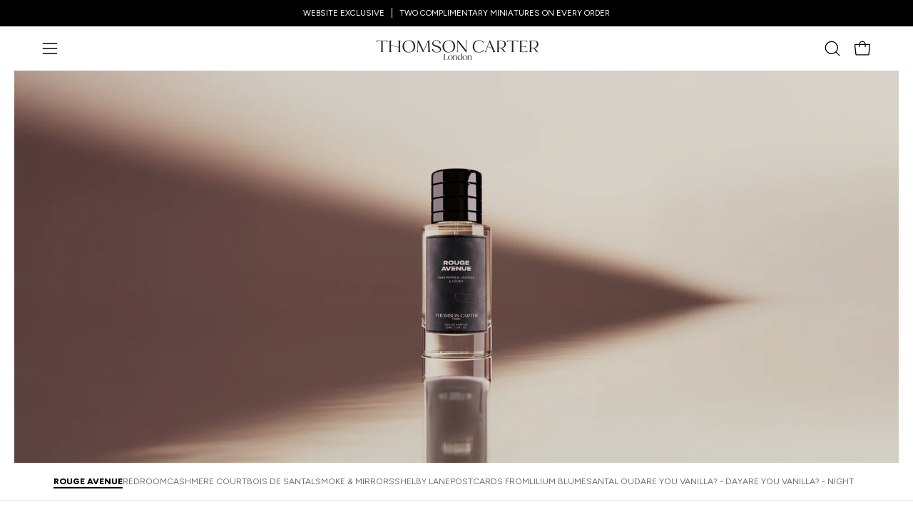

--- FILE ---
content_type: text/html; charset=utf-8
request_url: https://www.thomsoncarter.com/pages/rouge-avenue
body_size: 59587
content:
<!doctype html>
<html class="no-js no-touch" lang="en">
  <head>
    <!-- Start of Sentry Code 000 -->
    <!--
      <script src="https://js-de.sentry-cdn.com/d86586b36728e5893b4701cad737c910.min.js" crossorigin="anonymous" async></script>
      <script>
        Sentry.onLoad(function () {
          Sentry.init({
            debug: false,
            integrations: [
              // If you use a bundle with performance monitoring enabled, add the BrowserTracing integration
              Sentry.browserTracingIntegration(),
              // If you use a bundle with session replay enabled, add the Replay integration
              Sentry.replayIntegration({
                maskAllText: false,
                blockAllMedia: false,
              }),
            ],
            // Performance Monitoring
            tracesSampleRate: 1.0,

            // Session Replay
            replaysSessionSampleRate: 0.1,
            replaysOnErrorSampleRate: 1.0,
          });
        });
      </script>
    -->
    <!-- End of Sentry Code -->

    <script>
      window.Shopify = window.Shopify || {theme: {id: 136232042656, role: 'main' } };
      window._template = {
          directory: "",
          name: "page",
          suffix: "category-page"
      }
    </script>
    

    <!-- heatmap.com snippet -->
    <script>
      /* >> Heatmap.com :: Snippet << */ (function (h, e, a, t, m, ap) {
        (h._heatmap_paq = []).push(['setTrackerUrl', (h.heatUrl = e) + a]);
        h.hErrorLogs = h.hErrorLogs || [];
        ap = t.createElement('script');
        ap.src = h.heatUrl + 'preprocessor.min.js?sid=' + m;
        ap.defer = true;
        t.head.appendChild(ap);
        ['error', 'unhandledrejection'].forEach(function (ty) {
          h.addEventListener(ty, function (et) {
            h.hErrorLogs.push({ type: ty, event: et });
          });
        });
      })(window, 'https://dashboard.heatmap.com/', 'heatmap.php', document, 415);
    </script>
    <!-- End heatmap.com snippet Code -->
    <meta charset="utf-8">
    <meta http-equiv="X-UA-Compatible" content="IE=edge">
    <meta name="viewport" content="width=device-width, height=device-height, initial-scale=1.0, minimum-scale=1.0">
    <link rel="canonical" href="https://www.thomsoncarter.com/pages/rouge-avenue">
    <link rel="preconnect" href="https://cdn.shopify.com" crossorigin>
    <link rel="preconnect" href="https://fonts.shopify.com" crossorigin>
    <link rel="preconnect" href="https://monorail-edge.shopifysvc.com" crossorigin>

    <link href="//www.thomsoncarter.com/cdn/shop/t/35/assets/theme.css?v=69335999147583245541768552264" as="style" rel="preload">
    <link href="//www.thomsoncarter.com/cdn/shop/t/35/assets/vendor.js?v=74877493214922022811719821582" as="script" rel="preload">
    <link href="//www.thomsoncarter.com/cdn/shop/t/35/assets/theme.dev.js?v=10399369682334917891767893164" as="script" rel="preload">

    <style>
  .cart__item.free_sample .cart__item__quantity,
  .cart__item.free_gift .cart__item__quantity {
    pointer-events: none;
    opacity: 0;
    display: none;
  }

  
    @font-face {
      font-family: 'Black Signature';
      src: url('//www.thomsoncarter.com/cdn/shop/files/BlackSignature-Regular.woff2?v=14235771713801611334') format('woff2'),
        url('//www.thomsoncarter.com/cdn/shop/files/BlackSignature-Regular.woff?v=15065834247375069301') format('woff');
      font-weight: normal;
      font-style: normal;
      font-display: block;
    }
  

  
      /* Sackers Gothic Std Heavy - Custom OTF Font */
      @font-face {
        font-family: 'SackersGothic';
        src: url('//www.thomsoncarter.com/cdn/shop/t/35/assets/SackersGothicStdHeavy.woff?v=11888635842428728401763634213') format('woff');
        font-weight: 900;
        font-style: normal;
        font-display: swap;
      }

      /* Utility class for applying the custom font to titles */
      .sackers-gothic-font {
        font-family: 'SackersGothic', 'Arial Black', sans-serif !important;
        letter-spacing: 1.28px !important;
      }
  
</style>


    


  <link href="//www.thomsoncarter.com/cdn/shop/t/35/assets/custom-C4jgJiTp.css" rel="stylesheet" type="text/css" media="all" />




  <script
    src="//www.thomsoncarter.com/cdn/shop/t/35/assets/custom-medJsdtz.js"
    type="module"
    crossorigin="anonymous"
  ></script>


    <script src="https://ajax.googleapis.com/ajax/libs/jquery/3.5.1/jquery.min.js" defer></script>

    <link rel="preload" as="image" href="//www.thomsoncarter.com/cdn/shop/t/35/assets/loading.svg?v=91665432863842511931719821582"><link rel="shortcut icon" href="//www.thomsoncarter.com/cdn/shop/files/Checkout_Logo_wo_icon_1_32x32.jpg?v=1691169600" type="image/png">
    <title>
      Rouge Avenue
      
      
       &ndash; Thomson Carter
    </title><meta name="description" content="FEMININE ROUGE AVENUE PINK PEPPER, JASMINE &amp;amp; CEDAR Rouge Avenue was a fragrance made for candlelit corners and midnight rendezvous. Spicy notes of pink pepper effortlessly intertwine with delicate jasmine and warm cedar to create this seductive scent. Crafted with care in the UK, this feminine eau de parfum is desi">
<link rel="preload" as="font" href="//www.thomsoncarter.com/cdn/fonts/figtree/figtree_n4.3c0838aba1701047e60be6a99a1b0a40ce9b8419.woff2" type="font/woff2" crossorigin><link
        rel="preload"
        as="font"
        href="//www.thomsoncarter.com/cdn/fonts/figtree/figtree_n5.3b6b7df38aa5986536945796e1f947445832047c.woff2"
        type="font/woff2"
        crossorigin
      >
      <link
        rel="preload"
        as="font"
        href="//www.thomsoncarter.com/cdn/shop/files/BlackSignature-Regular.woff2?v=14235771713801611334"
        type="font/woff2"
        crossorigin
      >
    


<meta property="og:site_name" content="Thomson Carter">
<meta property="og:url" content="https://www.thomsoncarter.com/pages/rouge-avenue">
<meta property="og:title" content="Rouge Avenue">
<meta property="og:type" content="website">
<meta property="og:description" content="FEMININE ROUGE AVENUE PINK PEPPER, JASMINE &amp;amp; CEDAR Rouge Avenue was a fragrance made for candlelit corners and midnight rendezvous. Spicy notes of pink pepper effortlessly intertwine with delicate jasmine and warm cedar to create this seductive scent. Crafted with care in the UK, this feminine eau de parfum is desi"><meta property="og:image" content="http://www.thomsoncarter.com/cdn/shop/files/SL.png?v=1690200868">
  <meta property="og:image:secure_url" content="https://www.thomsoncarter.com/cdn/shop/files/SL.png?v=1690200868">
  <meta property="og:image:width" content="3500">
  <meta property="og:image:height" content="1969"><meta name="twitter:card" content="summary_large_image">
<meta name="twitter:title" content="Rouge Avenue">
<meta name="twitter:description" content="FEMININE ROUGE AVENUE PINK PEPPER, JASMINE &amp;amp; CEDAR Rouge Avenue was a fragrance made for candlelit corners and midnight rendezvous. Spicy notes of pink pepper effortlessly intertwine with delicate jasmine and warm cedar to create this seductive scent. Crafted with care in the UK, this feminine eau de parfum is desi"><style data-shopify>@font-face {
  font-family: Figtree;
  font-weight: 500;
  font-style: normal;
  font-display: swap;
  src: url("//www.thomsoncarter.com/cdn/fonts/figtree/figtree_n5.3b6b7df38aa5986536945796e1f947445832047c.woff2") format("woff2"),
       url("//www.thomsoncarter.com/cdn/fonts/figtree/figtree_n5.f26bf6dcae278b0ed902605f6605fa3338e81dab.woff") format("woff");
}

@font-face {
  font-family: Figtree;
  font-weight: 400;
  font-style: normal;
  font-display: swap;
  src: url("//www.thomsoncarter.com/cdn/fonts/figtree/figtree_n4.3c0838aba1701047e60be6a99a1b0a40ce9b8419.woff2") format("woff2"),
       url("//www.thomsoncarter.com/cdn/fonts/figtree/figtree_n4.c0575d1db21fc3821f17fd6617d3dee552312137.woff") format("woff");
}

@font-face {
  font-family: Figtree;
  font-weight: 400;
  font-style: normal;
  font-display: swap;
  src: url("//www.thomsoncarter.com/cdn/fonts/figtree/figtree_n4.3c0838aba1701047e60be6a99a1b0a40ce9b8419.woff2") format("woff2"),
       url("//www.thomsoncarter.com/cdn/fonts/figtree/figtree_n4.c0575d1db21fc3821f17fd6617d3dee552312137.woff") format("woff");
}



  @font-face {
  font-family: Figtree;
  font-weight: 600;
  font-style: normal;
  font-display: swap;
  src: url("//www.thomsoncarter.com/cdn/fonts/figtree/figtree_n6.9d1ea52bb49a0a86cfd1b0383d00f83d3fcc14de.woff2") format("woff2"),
       url("//www.thomsoncarter.com/cdn/fonts/figtree/figtree_n6.f0fcdea525a0e47b2ae4ab645832a8e8a96d31d3.woff") format("woff");
}




  @font-face {
  font-family: Figtree;
  font-weight: 300;
  font-style: normal;
  font-display: swap;
  src: url("//www.thomsoncarter.com/cdn/fonts/figtree/figtree_n3.e4cc0323f8b9feb279bf6ced9d868d88ce80289f.woff2") format("woff2"),
       url("//www.thomsoncarter.com/cdn/fonts/figtree/figtree_n3.db79ac3fb83d054d99bd79fccf8e8782b5cf449e.woff") format("woff");
}




  @font-face {
  font-family: Figtree;
  font-weight: 700;
  font-style: normal;
  font-display: swap;
  src: url("//www.thomsoncarter.com/cdn/fonts/figtree/figtree_n7.2fd9bfe01586148e644724096c9d75e8c7a90e55.woff2") format("woff2"),
       url("//www.thomsoncarter.com/cdn/fonts/figtree/figtree_n7.ea05de92d862f9594794ab281c4c3a67501ef5fc.woff") format("woff");
}




  @font-face {
  font-family: Figtree;
  font-weight: 300;
  font-style: normal;
  font-display: swap;
  src: url("//www.thomsoncarter.com/cdn/fonts/figtree/figtree_n3.e4cc0323f8b9feb279bf6ced9d868d88ce80289f.woff2") format("woff2"),
       url("//www.thomsoncarter.com/cdn/fonts/figtree/figtree_n3.db79ac3fb83d054d99bd79fccf8e8782b5cf449e.woff") format("woff");
}




  @font-face {
  font-family: Figtree;
  font-weight: 500;
  font-style: normal;
  font-display: swap;
  src: url("//www.thomsoncarter.com/cdn/fonts/figtree/figtree_n5.3b6b7df38aa5986536945796e1f947445832047c.woff2") format("woff2"),
       url("//www.thomsoncarter.com/cdn/fonts/figtree/figtree_n5.f26bf6dcae278b0ed902605f6605fa3338e81dab.woff") format("woff");
}




  @font-face {
  font-family: Figtree;
  font-weight: 400;
  font-style: italic;
  font-display: swap;
  src: url("//www.thomsoncarter.com/cdn/fonts/figtree/figtree_i4.89f7a4275c064845c304a4cf8a4a586060656db2.woff2") format("woff2"),
       url("//www.thomsoncarter.com/cdn/fonts/figtree/figtree_i4.6f955aaaafc55a22ffc1f32ecf3756859a5ad3e2.woff") format("woff");
}




  @font-face {
  font-family: Figtree;
  font-weight: 700;
  font-style: italic;
  font-display: swap;
  src: url("//www.thomsoncarter.com/cdn/fonts/figtree/figtree_i7.06add7096a6f2ab742e09ec7e498115904eda1fe.woff2") format("woff2"),
       url("//www.thomsoncarter.com/cdn/fonts/figtree/figtree_i7.ee584b5fcaccdbb5518c0228158941f8df81b101.woff") format("woff");
}




  @font-face {
  font-family: Figtree;
  font-weight: 500;
  font-style: normal;
  font-display: swap;
  src: url("//www.thomsoncarter.com/cdn/fonts/figtree/figtree_n5.3b6b7df38aa5986536945796e1f947445832047c.woff2") format("woff2"),
       url("//www.thomsoncarter.com/cdn/fonts/figtree/figtree_n5.f26bf6dcae278b0ed902605f6605fa3338e81dab.woff") format("woff");
}


:root {--COLOR-PRIMARY-OPPOSITE: #ffffff;
  --COLOR-PRIMARY-OPPOSITE-ALPHA-20: rgba(255, 255, 255, 0.2);
  --COLOR-PRIMARY-LIGHTEN-DARKEN-ALPHA-20: rgba(44, 44, 44, 0.2);
  --COLOR-PRIMARY-LIGHTEN-DARKEN-ALPHA-30: rgba(44, 44, 44, 0.3);

  --PRIMARY-BUTTONS-COLOR-BG: #121212;
  --PRIMARY-BUTTONS-COLOR-TEXT: #ffffff;
  --PRIMARY-BUTTONS-COLOR-BORDER: #121212;

  --PRIMARY-BUTTONS-COLOR-LIGHTEN-DARKEN: #2c2c2c;

  --PRIMARY-BUTTONS-COLOR-ALPHA-05: rgba(18, 18, 18, 0.05);
  --PRIMARY-BUTTONS-COLOR-ALPHA-10: rgba(18, 18, 18, 0.1);
  --PRIMARY-BUTTONS-COLOR-ALPHA-50: rgba(18, 18, 18, 0.5);--COLOR-SECONDARY-OPPOSITE: #000000;
  --COLOR-SECONDARY-OPPOSITE-ALPHA-20: rgba(0, 0, 0, 0.2);
  --COLOR-SECONDARY-LIGHTEN-DARKEN-ALPHA-20: rgba(219, 217, 207, 0.2);
  --COLOR-SECONDARY-LIGHTEN-DARKEN-ALPHA-30: rgba(219, 217, 207, 0.3);

  --SECONDARY-BUTTONS-COLOR-BG: #f1f0ec;
  --SECONDARY-BUTTONS-COLOR-TEXT: #000000;
  --SECONDARY-BUTTONS-COLOR-BORDER: #f1f0ec;

  --SECONDARY-BUTTONS-COLOR-ALPHA-05: rgba(241, 240, 236, 0.05);
  --SECONDARY-BUTTONS-COLOR-ALPHA-10: rgba(241, 240, 236, 0.1);
  --SECONDARY-BUTTONS-COLOR-ALPHA-50: rgba(241, 240, 236, 0.5);--OUTLINE-BUTTONS-PRIMARY-BG: transparent;
  --OUTLINE-BUTTONS-PRIMARY-TEXT: #121212;
  --OUTLINE-BUTTONS-PRIMARY-BORDER: #121212;
  --OUTLINE-BUTTONS-PRIMARY-BG-HOVER: rgba(44, 44, 44, 0.2);

  --OUTLINE-BUTTONS-SECONDARY-BG: transparent;
  --OUTLINE-BUTTONS-SECONDARY-TEXT: #f1f0ec;
  --OUTLINE-BUTTONS-SECONDARY-BORDER: #f1f0ec;
  --OUTLINE-BUTTONS-SECONDARY-BG-HOVER: rgba(219, 217, 207, 0.2);

  --OUTLINE-BUTTONS-WHITE-BG: transparent;
  --OUTLINE-BUTTONS-WHITE-TEXT: #ffffff;
  --OUTLINE-BUTTONS-WHITE-BORDER: #ffffff;

  --OUTLINE-BUTTONS-BLACK-BG: transparent;
  --OUTLINE-BUTTONS-BLACK-TEXT: #000000;
  --OUTLINE-BUTTONS-BLACK-BORDER: #000000;--OUTLINE-SOLID-BUTTONS-PRIMARY-BG: #121212;
  --OUTLINE-SOLID-BUTTONS-PRIMARY-TEXT: #ffffff;
  --OUTLINE-SOLID-BUTTONS-PRIMARY-BORDER: #ffffff;
  --OUTLINE-SOLID-BUTTONS-PRIMARY-BG-HOVER: rgba(255, 255, 255, 0.2);

  --OUTLINE-SOLID-BUTTONS-SECONDARY-BG: #f1f0ec;
  --OUTLINE-SOLID-BUTTONS-SECONDARY-TEXT: #000000;
  --OUTLINE-SOLID-BUTTONS-SECONDARY-BORDER: #000000;
  --OUTLINE-SOLID-BUTTONS-SECONDARY-BG-HOVER: rgba(0, 0, 0, 0.2);

  --OUTLINE-SOLID-BUTTONS-WHITE-BG: #ffffff;
  --OUTLINE-SOLID-BUTTONS-WHITE-TEXT: #000000;
  --OUTLINE-SOLID-BUTTONS-WHITE-BORDER: #000000;

  --OUTLINE-SOLID-BUTTONS-BLACK-BG: #000000;
  --OUTLINE-SOLID-BUTTONS-BLACK-TEXT: #ffffff;
  --OUTLINE-SOLID-BUTTONS-BLACK-BORDER: #ffffff;--COLOR-HEADING: #000000;
  --COLOR-TEXT: #000000;
  --COLOR-TEXT-DARKEN: #000000;
  --COLOR-TEXT-LIGHTEN: #333333;
  --COLOR-TEXT-ALPHA-5: rgba(0, 0, 0, 0.05);
  --COLOR-TEXT-ALPHA-8: rgba(0, 0, 0, 0.08);
  --COLOR-TEXT-ALPHA-10: rgba(0, 0, 0, 0.1);
  --COLOR-TEXT-ALPHA-15: rgba(0, 0, 0, 0.15);
  --COLOR-TEXT-ALPHA-20: rgba(0, 0, 0, 0.2);
  --COLOR-TEXT-ALPHA-25: rgba(0, 0, 0, 0.25);
  --COLOR-TEXT-ALPHA-50: rgba(0, 0, 0, 0.5);
  --COLOR-TEXT-ALPHA-60: rgba(0, 0, 0, 0.6);
  --COLOR-TEXT-ALPHA-85: rgba(0, 0, 0, 0.85);

  --COLOR-BG: #ffffff;
  --COLOR-BG-ALPHA-25: rgba(255, 255, 255, 0.25);
  --COLOR-BG-ALPHA-35: rgba(255, 255, 255, 0.35);
  --COLOR-BG-ALPHA-60: rgba(255, 255, 255, 0.6);
  --COLOR-BG-ALPHA-65: rgba(255, 255, 255, 0.65);
  --COLOR-BG-ALPHA-85: rgba(255, 255, 255, 0.85);
  --COLOR-BG-OVERLAY: rgba(255, 255, 255, 0.75);
  --COLOR-BG-DARKEN: #e6e6e6;
  --COLOR-BG-LIGHTEN-DARKEN: #e6e6e6;
  --COLOR-BG-LIGHTEN-DARKEN-SHIMMER-BG: #fafafa;
  --COLOR-BG-LIGHTEN-DARKEN-SHIMMER-EFFECT: #f5f5f5;
  --COLOR-BG-LIGHTEN-DARKEN-FOREGROUND: #f7f7f7;
  --COLOR-BG-LIGHTEN-DARKEN-SEARCH-LOADER: #cccccc;
  --COLOR-BG-LIGHTEN-DARKEN-SEARCH-LOADER-LINE: #e6e6e6;
  --COLOR-BG-LIGHTEN-DARKEN-2: #cdcdcd;
  --COLOR-BG-LIGHTEN-DARKEN-3: #b3b3b3;
  --COLOR-BG-LIGHTEN-DARKEN-4: #9a9a9a;
  --COLOR-BG-LIGHTEN-DARKEN-CONTRAST: #b3b3b3;
  --COLOR-BG-LIGHTEN-DARKEN-CONTRAST-2: #999999;
  --COLOR-BG-LIGHTEN-DARKEN-CONTRAST-3: #808080;
  --COLOR-BG-LIGHTEN-DARKEN-CONTRAST-4: #666666;

  --COLOR-BG-SECONDARY: #f1f0ec;
  --COLOR-BG-SECONDARY-LIGHTEN-DARKEN: #dbd9cf;
  --COLOR-BG-SECONDARY-LIGHTEN-DARKEN-CONTRAST: #80795e;

  --COLOR-INPUT-BG: #ffffff;

  --COLOR-ACCENT: #121212;
  --COLOR-ACCENT-TEXT: #fff;

  --COLOR-BORDER: #707070;
  --COLOR-BORDER-ALPHA-15: rgba(112, 112, 112, 0.15);
  --COLOR-BORDER-ALPHA-30: rgba(112, 112, 112, 0.3);
  --COLOR-BORDER-ALPHA-50: rgba(112, 112, 112, 0.5);
  --COLOR-BORDER-ALPHA-65: rgba(112, 112, 112, 0.65);
  --COLOR-BORDER-LIGHTEN-DARKEN: #bdbdbd;
  --COLOR-BORDER-HAIRLINE: #f7f7f7;

  --COLOR-SALE-BG: #ffffff;
  --COLOR-SALE-TEXT: #000000;
  --COLOR-CUSTOM-BG: #ffffff;
  --COLOR-CUSTOM-TEXT: #000000;
  --COLOR-SOLD-BG: #ffffff;
  --COLOR-SOLD-TEXT: #000000;
  --COLOR-SAVING-BG: #ffffff;
  --COLOR-SAVING-TEXT: #000000;

  --COLOR-WHITE-BLACK: fff;
  --COLOR-BLACK-WHITE: #000;
  --COLOR-BLACK-WHITE-ALPHA-25: rgba(0, 0, 0, 0.25);--COLOR-DISABLED-GREY: rgba(0, 0, 0, 0.05);
  --COLOR-DISABLED-GREY-DARKEN: rgba(0, 0, 0, 0.45);
  --COLOR-ERROR: #D02E2E;
  --COLOR-ERROR-BG: #f3cbcb;
  --COLOR-SUCCESS: #56AD6A;
  --COLOR-SUCCESS-BG: #ECFEF0;
  --COLOR-WARN: #ECBD5E;
  --COLOR-TRANSPARENT: rgba(255, 255, 255, 0);

  --COLOR-WHITE: #ffffff;
  --COLOR-WHITE-DARKEN: #f2f2f2;
  --COLOR-WHITE-ALPHA-10: rgba(255, 255, 255, 0.1);
  --COLOR-WHITE-ALPHA-20: rgba(255, 255, 255, 0.2);
  --COLOR-WHITE-ALPHA-25: rgba(255, 255, 255, 0.25);
  --COLOR-WHITE-ALPHA-50: rgba(255, 255, 255, 0.5);
  --COLOR-WHITE-ALPHA-60: rgba(255, 255, 255, 0.6);
  --COLOR-BLACK: #000000;
  --COLOR-BLACK-LIGHTEN: #1a1a1a;
  --COLOR-BLACK-ALPHA-10: rgba(0, 0, 0, 0.1);
  --COLOR-BLACK-ALPHA-20: rgba(0, 0, 0, 0.2);
  --COLOR-BLACK-ALPHA-25: rgba(0, 0, 0, 0.25);
  --COLOR-BLACK-ALPHA-50: rgba(0, 0, 0, 0.5);
  --COLOR-BLACK-ALPHA-60: rgba(0, 0, 0, 0.6);--FONT-STACK-BODY: Figtree, sans-serif;
  --FONT-STYLE-BODY: normal;
  --FONT-STYLE-BODY-ITALIC: italic;
  --FONT-ADJUST-BODY: 0.9;

  --FONT-WEIGHT-BODY: 400;
  --FONT-WEIGHT-BODY-LIGHT: 300;
  --FONT-WEIGHT-BODY-MEDIUM: 700;
  --FONT-WEIGHT-BODY-BOLD: 500;

  --FONT-STACK-HEADING: Figtree, sans-serif;
  --FONT-STYLE-HEADING: normal;
  --FONT-STYLE-HEADING-ITALIC: italic;
  --FONT-ADJUST-HEADING: 0.75;

  --FONT-WEIGHT-HEADING: 500;
  --FONT-WEIGHT-HEADING-LIGHT: 300;
  --FONT-WEIGHT-HEADING-MEDIUM: 700;
  --FONT-WEIGHT-HEADING-BOLD: 600;

  --FONT-STACK-NAV: Figtree, sans-serif;
  --FONT-STYLE-NAV: normal;
  --FONT-STYLE-NAV-ITALIC: italic;
  --FONT-ADJUST-NAV: 0.85;
  --FONT-ADJUST-NAV-TOP-LEVEL: 0.85;

  --FONT-WEIGHT-NAV: 500;
  --FONT-WEIGHT-NAV-LIGHT: 300;
  --FONT-WEIGHT-NAV-MEDIUM: 700;
  --FONT-WEIGHT-NAV-BOLD: 600;

  --FONT-ADJUST-PRODUCT-GRID: 0.8;

  --FONT-STACK-BUTTON: Figtree, sans-serif;
  --FONT-STYLE-BUTTON: normal;
  --FONT-STYLE-BUTTON-ITALIC: italic;
  --FONT-ADJUST-BUTTON: 0.9;

  --FONT-WEIGHT-BUTTON: 500;
  --FONT-WEIGHT-BUTTON-MEDIUM: 700;
  --FONT-WEIGHT-BUTTON-BOLD: 600;

  --FONT-STACK-SUBHEADING: Figtree, sans-serif;
  --FONT-STYLE-SUBHEADING: normal;
  --FONT-ADJUST-SUBHEADING: 0.95;

  --FONT-WEIGHT-SUBHEADING: 400;
  --FONT-WEIGHT-SUBHEADING-BOLD: 500;

  --FONT-STACK-LABEL: Figtree, sans-serif;
  --FONT-STYLE-LABEL: normal;
  --FONT-ADJUST-LABEL: 0.9;

  --FONT-WEIGHT-LABEL: 500;

  --LETTER-SPACING-NAV: 0.125em;
  --LETTER-SPACING-SUBHEADING: 0.125em;
  --LETTER-SPACING-BUTTON: 0.125em;
  --LETTER-SPACING-LABEL: 0.05em;

  --BUTTON-TEXT-CAPS: uppercase;
  --HEADING-TEXT-CAPS: none;
  --SUBHEADING-TEXT-CAPS: uppercase;
  --LABEL-TEXT-CAPS: uppercase;--FONT-SIZE-INPUT: 1rem;--RADIUS: 0px;
  --RADIUS-SMALL: 0px;
  --RADIUS-TINY: 0px;
  --RADIUS-BADGE: 0px;
  --RADIUS-CHECKBOX: 0px;
  --RADIUS-TEXTAREA: 0px;--PRODUCT-MEDIA-PADDING-TOP: 110.0%;--BORDER-WIDTH: 1px;--STROKE-WIDTH: 12px;--SITE-WIDTH: 1440px;
  --SITE-WIDTH-NARROW: 840px;--COLOR-UPSELLS-BG: #ececec;
  --COLOR-UPSELLS-TEXT: #000000;
  --COLOR-UPSELLS-TEXT-LIGHTEN: #333333;
  --COLOR-UPSELLS-DISABLED-GREY-DARKEN: rgba(0, 0, 0, 0.45);
  --UPSELLS-HEIGHT: 170px;
  --UPSELLS-IMAGE-WIDTH: 20%;--ICON-ARROW-RIGHT: url( "//www.thomsoncarter.com/cdn/shop/t/35/assets/icon-chevron-right.svg?v=115618353204357621731719821583" );--loading-svg: url( "//www.thomsoncarter.com/cdn/shop/t/35/assets/loading.svg?v=91665432863842511931719821582" );
  --icon-check: url( "//www.thomsoncarter.com/cdn/shop/t/35/assets/icon-check.svg?v=175316081881880408121719821582" );
  --icon-check-swatch: url( "//www.thomsoncarter.com/cdn/shop/t/35/assets/icon-check-swatch.svg?v=131897745589030387781719821582" );
  --icon-zoom-in: url( "//www.thomsoncarter.com/cdn/shop/t/35/assets/icon-zoom-in.svg?v=157433013461716915331719821583" );
  --icon-zoom-out: url( "//www.thomsoncarter.com/cdn/shop/t/35/assets/icon-zoom-out.svg?v=164909107869959372931719821582" );
  --icon-toggle-minus: url( "//www.thomsoncarter.com/cdn/shop/t/35/assets/icon-toggle-minus.svg?v=49357" );
  --icon-toggle-plus: url( "//www.thomsoncarter.com/cdn/shop/t/35/assets/icon-toggle-plus.svg?v=49357" );--collection-sticky-bar-height: 0px;
  --collection-image-padding-top: 60%;

  --drawer-width: 400px;
  --drawer-transition: transform 0.4s cubic-bezier(0.46, 0.01, 0.32, 1);--gutter: 60px;
  --gutter-mobile: 20px;
  --grid-gutter: 20px;
  --grid-gutter-mobile: 35px;--inner: 20px;
  --inner-tablet: 18px;
  --inner-mobile: 16px;--grid: repeat(3, minmax(0, 1fr));
  --grid-tablet: repeat(3, minmax(0, 1fr));
  --grid-mobile: repeat(2, minmax(0, 1fr));
  --megamenu-grid: repeat(4, minmax(0, 1fr));
  --grid-row: 1 / span 3;--scrollbar-width: 0px;--overlay: #000;
  --overlay-opacity: 1;--swatch-width: 38px;
  --swatch-height: 26px;
  --swatch-size: 32px;
  --swatch-size-mobile: 30px;

  
  --move-offset: 20px;

  
  --autoplay-speed: 2200ms;

  
--filter-bg: .97;
  --product-filter-bg: .97;
  }</style><link href="//www.thomsoncarter.com/cdn/shop/t/35/assets/theme.css?v=69335999147583245541768552264" rel="stylesheet" type="text/css" media="all" /><script
      type="text/javascript"
    >
    if (window.MSInputMethodContext && document.documentMode) {
      var scripts = document.getElementsByTagName('script')[0];
      var polyfill = document.createElement("script");
      polyfill.defer = true;
      polyfill.src = "//www.thomsoncarter.com/cdn/shop/t/35/assets/ie11.js?v=164037955086922138091719821583";

      scripts.parentNode.insertBefore(polyfill, scripts);

      document.documentElement.classList.add('ie11');
    } else {
      document.documentElement.className = document.documentElement.className.replace('no-js', 'js');
    }

    let root = '/';
    if (root[root.length - 1] !== '/') {
      root = `${root}/`;
    }

    window.theme = {
      routes: {
        root: root,
        cart_url: "\/cart",
        cart_add_url: "\/cart\/add",
        cart_change_url: "\/cart\/change",
        shop_url: "https:\/\/www.thomsoncarter.com",
        searchUrl: '/search',
        predictiveSearchUrl: '/search/suggest',
        product_recommendations_url: "\/recommendations\/products"
      },
      assets: {
        photoswipe: '//www.thomsoncarter.com/cdn/shop/t/35/assets/photoswipe.js?v=162613001030112971491719821584',
        smoothscroll: '//www.thomsoncarter.com/cdn/shop/t/35/assets/smoothscroll.js?v=37906625415260927261719821583',
        no_image: "//www.thomsoncarter.com/cdn/shopifycloud/storefront/assets/no-image-2048-a2addb12_1024x.gif",
        swatches: '//www.thomsoncarter.com/cdn/shop/t/35/assets/swatches.json?v=9696009632830334401720104070',
        base: "//www.thomsoncarter.com/cdn/shop/t/35/assets/"
      },
      strings: {
        add_to_cart: "Add to Cart",
        cart_acceptance_error: "You must accept our terms and conditions.",
        cart_empty: "Your cart is currently empty.",
        cart_price: "Price",
        cart_quantity: "Quantity",
        cart_items_one: "{{ count }} item",
        cart_items_many: "{{ count }} items",
        cart_title: "Cart",
        cart_total: "Total",
        continue_shopping: "Continue Shopping",
        free: "Free",
        limit_error: "Sorry, looks like we don\u0026#39;t have enough of this product.",
        preorder: "Pre-Order",
        remove: "Remove",
        sale_badge_text: "Sale",
        saving_badge: "Save {{ discount }}",
        saving_up_to_badge: "Save up to {{ discount }}",
        sold_out: "Sold Out",
        subscription: "Subscription",
        unavailable: "Unavailable",
        unit_price_label: "Unit price",
        unit_price_separator: "per",
        zero_qty_error: "Quantity must be greater than 0.",
        delete_confirm: "Are you sure you wish to delete this address?",
        newsletter_product_availability: "Notify Me When It’s Available"
      },
      icons: {
        plus: '<svg aria-hidden="true" focusable="false" role="presentation" class="icon icon-toggle-plus" viewBox="0 0 192 192"><path d="M30 96h132M96 30v132" stroke="currentColor" stroke-linecap="round" stroke-linejoin="round"/></svg>',
        minus: '<svg aria-hidden="true" focusable="false" role="presentation" class="icon icon-toggle-minus" viewBox="0 0 192 192"><path d="M30 96h132" stroke="currentColor" stroke-linecap="round" stroke-linejoin="round"/></svg>',
        close: '<svg aria-hidden="true" focusable="false" role="presentation" class="icon icon-close" viewBox="0 0 192 192"><path d="M150 42 42 150M150 150 42 42" stroke="currentColor" stroke-linecap="round" stroke-linejoin="round"/></svg>'
      },
      settings: {
        animations: true,
        cartType: "drawer",
        enableAcceptTerms: false,
        enableInfinityScroll: true,
        enablePaymentButton: true,
        gridImageSize: "cover",
        gridImageAspectRatio: 1.1,
        mobileMenuBehaviour: "trigger",
        productGridHover: "none",
        savingBadgeType: "percentage",
        showSaleBadge: false,
        showSoldBadge: false,
        showSavingBadge: false,
        quickBuy: "quick_buy",
        suggestArticles: false,
        suggestCollections: false,
        suggestProducts: true,
        suggestPages: false,
        suggestionsResultsLimit: 10,
        currency_code_enable: false,
        hideInventoryCount: true,
        enableColorSwatchesCollection: true,
      },
      sizes: {
        mobile: 480,
        small: 768,
        large: 1024,
        widescreen: 1440
      },
      moneyFormat: "£{{amount}}",
      moneyWithCurrencyFormat: "£{{amount}} GBP",
      subtotal: 0,
      info: {
        name: 'Palo Alto'
      },
      version: '5.6.0'
    };
    window.PaloAlto = window.PaloAlto || {};
    window.slate = window.slate || {};
    window.isHeaderTransparent = false;
    window.stickyHeaderHeight = 60;
    window.lastWindowWidth = window.innerWidth || document.documentElement.clientWidth;
    </script><script src="//www.thomsoncarter.com/cdn/shop/t/35/assets/vendor.js?v=74877493214922022811719821582" defer="defer"></script>
    <script src="//www.thomsoncarter.com/cdn/shop/t/35/assets/theme.dev.js?v=10399369682334917891767893164" defer="defer"></script>
    <!-- heatmap.com snippet -->
    

    <script>window.performance && window.performance.mark && window.performance.mark('shopify.content_for_header.start');</script><meta name="google-site-verification" content="uSaza2iJZ7B2Yjgu6hNNItkurkXatcHv7nbS1UsoP1c">
<meta name="facebook-domain-verification" content="md43vlmtaucnpc106ecpzzsmup0v6s">
<meta id="shopify-digital-wallet" name="shopify-digital-wallet" content="/61790453920/digital_wallets/dialog">
<meta name="shopify-checkout-api-token" content="2c4228c6f42f95552087e8b21763489b">
<meta id="in-context-paypal-metadata" data-shop-id="61790453920" data-venmo-supported="false" data-environment="production" data-locale="en_US" data-paypal-v4="true" data-currency="GBP">
<link rel="alternate" hreflang="x-default" href="https://www.thomsoncarter.com/pages/rouge-avenue">
<link rel="alternate" hreflang="en" href="https://www.thomsoncarter.com/pages/rouge-avenue">
<link rel="alternate" hreflang="en-IE" href="https://www.thomsoncarter.com/en-ie/pages/rouge-avenue">
<link rel="alternate" hreflang="en-US" href="https://www.thomsoncarter.com/en-us/pages/rouge-avenue">
<script async="async" src="/checkouts/internal/preloads.js?locale=en-GB"></script>
<link rel="preconnect" href="https://shop.app" crossorigin="anonymous">
<script async="async" src="https://shop.app/checkouts/internal/preloads.js?locale=en-GB&shop_id=61790453920" crossorigin="anonymous"></script>
<script id="apple-pay-shop-capabilities" type="application/json">{"shopId":61790453920,"countryCode":"GB","currencyCode":"GBP","merchantCapabilities":["supports3DS"],"merchantId":"gid:\/\/shopify\/Shop\/61790453920","merchantName":"Thomson Carter","requiredBillingContactFields":["postalAddress","email"],"requiredShippingContactFields":["postalAddress","email"],"shippingType":"shipping","supportedNetworks":["visa","maestro","masterCard","amex","discover","elo"],"total":{"type":"pending","label":"Thomson Carter","amount":"1.00"},"shopifyPaymentsEnabled":true,"supportsSubscriptions":true}</script>
<script id="shopify-features" type="application/json">{"accessToken":"2c4228c6f42f95552087e8b21763489b","betas":["rich-media-storefront-analytics"],"domain":"www.thomsoncarter.com","predictiveSearch":true,"shopId":61790453920,"locale":"en"}</script>
<script>var Shopify = Shopify || {};
Shopify.shop = "thomsoncarteruk.myshopify.com";
Shopify.locale = "en";
Shopify.currency = {"active":"GBP","rate":"1.0"};
Shopify.country = "GB";
Shopify.theme = {"name":"thomsoncarter.com\/main","id":136232042656,"schema_name":"Palo Alto","schema_version":"5.6.0","theme_store_id":null,"role":"main"};
Shopify.theme.handle = "null";
Shopify.theme.style = {"id":null,"handle":null};
Shopify.cdnHost = "www.thomsoncarter.com/cdn";
Shopify.routes = Shopify.routes || {};
Shopify.routes.root = "/";</script>
<script type="module">!function(o){(o.Shopify=o.Shopify||{}).modules=!0}(window);</script>
<script>!function(o){function n(){var o=[];function n(){o.push(Array.prototype.slice.apply(arguments))}return n.q=o,n}var t=o.Shopify=o.Shopify||{};t.loadFeatures=n(),t.autoloadFeatures=n()}(window);</script>
<script>
  window.ShopifyPay = window.ShopifyPay || {};
  window.ShopifyPay.apiHost = "shop.app\/pay";
  window.ShopifyPay.redirectState = null;
</script>
<script id="shop-js-analytics" type="application/json">{"pageType":"page"}</script>
<script defer="defer" async type="module" src="//www.thomsoncarter.com/cdn/shopifycloud/shop-js/modules/v2/client.init-shop-cart-sync_BT-GjEfc.en.esm.js"></script>
<script defer="defer" async type="module" src="//www.thomsoncarter.com/cdn/shopifycloud/shop-js/modules/v2/chunk.common_D58fp_Oc.esm.js"></script>
<script defer="defer" async type="module" src="//www.thomsoncarter.com/cdn/shopifycloud/shop-js/modules/v2/chunk.modal_xMitdFEc.esm.js"></script>
<script type="module">
  await import("//www.thomsoncarter.com/cdn/shopifycloud/shop-js/modules/v2/client.init-shop-cart-sync_BT-GjEfc.en.esm.js");
await import("//www.thomsoncarter.com/cdn/shopifycloud/shop-js/modules/v2/chunk.common_D58fp_Oc.esm.js");
await import("//www.thomsoncarter.com/cdn/shopifycloud/shop-js/modules/v2/chunk.modal_xMitdFEc.esm.js");

  window.Shopify.SignInWithShop?.initShopCartSync?.({"fedCMEnabled":true,"windoidEnabled":true});

</script>
<script>
  window.Shopify = window.Shopify || {};
  if (!window.Shopify.featureAssets) window.Shopify.featureAssets = {};
  window.Shopify.featureAssets['shop-js'] = {"shop-cart-sync":["modules/v2/client.shop-cart-sync_DZOKe7Ll.en.esm.js","modules/v2/chunk.common_D58fp_Oc.esm.js","modules/v2/chunk.modal_xMitdFEc.esm.js"],"init-fed-cm":["modules/v2/client.init-fed-cm_B6oLuCjv.en.esm.js","modules/v2/chunk.common_D58fp_Oc.esm.js","modules/v2/chunk.modal_xMitdFEc.esm.js"],"shop-cash-offers":["modules/v2/client.shop-cash-offers_D2sdYoxE.en.esm.js","modules/v2/chunk.common_D58fp_Oc.esm.js","modules/v2/chunk.modal_xMitdFEc.esm.js"],"shop-login-button":["modules/v2/client.shop-login-button_QeVjl5Y3.en.esm.js","modules/v2/chunk.common_D58fp_Oc.esm.js","modules/v2/chunk.modal_xMitdFEc.esm.js"],"pay-button":["modules/v2/client.pay-button_DXTOsIq6.en.esm.js","modules/v2/chunk.common_D58fp_Oc.esm.js","modules/v2/chunk.modal_xMitdFEc.esm.js"],"shop-button":["modules/v2/client.shop-button_DQZHx9pm.en.esm.js","modules/v2/chunk.common_D58fp_Oc.esm.js","modules/v2/chunk.modal_xMitdFEc.esm.js"],"avatar":["modules/v2/client.avatar_BTnouDA3.en.esm.js"],"init-windoid":["modules/v2/client.init-windoid_CR1B-cfM.en.esm.js","modules/v2/chunk.common_D58fp_Oc.esm.js","modules/v2/chunk.modal_xMitdFEc.esm.js"],"init-shop-for-new-customer-accounts":["modules/v2/client.init-shop-for-new-customer-accounts_C_vY_xzh.en.esm.js","modules/v2/client.shop-login-button_QeVjl5Y3.en.esm.js","modules/v2/chunk.common_D58fp_Oc.esm.js","modules/v2/chunk.modal_xMitdFEc.esm.js"],"init-shop-email-lookup-coordinator":["modules/v2/client.init-shop-email-lookup-coordinator_BI7n9ZSv.en.esm.js","modules/v2/chunk.common_D58fp_Oc.esm.js","modules/v2/chunk.modal_xMitdFEc.esm.js"],"init-shop-cart-sync":["modules/v2/client.init-shop-cart-sync_BT-GjEfc.en.esm.js","modules/v2/chunk.common_D58fp_Oc.esm.js","modules/v2/chunk.modal_xMitdFEc.esm.js"],"shop-toast-manager":["modules/v2/client.shop-toast-manager_DiYdP3xc.en.esm.js","modules/v2/chunk.common_D58fp_Oc.esm.js","modules/v2/chunk.modal_xMitdFEc.esm.js"],"init-customer-accounts":["modules/v2/client.init-customer-accounts_D9ZNqS-Q.en.esm.js","modules/v2/client.shop-login-button_QeVjl5Y3.en.esm.js","modules/v2/chunk.common_D58fp_Oc.esm.js","modules/v2/chunk.modal_xMitdFEc.esm.js"],"init-customer-accounts-sign-up":["modules/v2/client.init-customer-accounts-sign-up_iGw4briv.en.esm.js","modules/v2/client.shop-login-button_QeVjl5Y3.en.esm.js","modules/v2/chunk.common_D58fp_Oc.esm.js","modules/v2/chunk.modal_xMitdFEc.esm.js"],"shop-follow-button":["modules/v2/client.shop-follow-button_CqMgW2wH.en.esm.js","modules/v2/chunk.common_D58fp_Oc.esm.js","modules/v2/chunk.modal_xMitdFEc.esm.js"],"checkout-modal":["modules/v2/client.checkout-modal_xHeaAweL.en.esm.js","modules/v2/chunk.common_D58fp_Oc.esm.js","modules/v2/chunk.modal_xMitdFEc.esm.js"],"shop-login":["modules/v2/client.shop-login_D91U-Q7h.en.esm.js","modules/v2/chunk.common_D58fp_Oc.esm.js","modules/v2/chunk.modal_xMitdFEc.esm.js"],"lead-capture":["modules/v2/client.lead-capture_BJmE1dJe.en.esm.js","modules/v2/chunk.common_D58fp_Oc.esm.js","modules/v2/chunk.modal_xMitdFEc.esm.js"],"payment-terms":["modules/v2/client.payment-terms_Ci9AEqFq.en.esm.js","modules/v2/chunk.common_D58fp_Oc.esm.js","modules/v2/chunk.modal_xMitdFEc.esm.js"]};
</script>
<script>(function() {
  var isLoaded = false;
  function asyncLoad() {
    if (isLoaded) return;
    isLoaded = true;
    var urls = ["https:\/\/loox.io\/widget\/5FkFf19w8p\/loox.1681392524500.js?shop=thomsoncarteruk.myshopify.com","https:\/\/doui4jqs03un3.cloudfront.net\/checkout.js.gz?shop=thomsoncarteruk.myshopify.com","https:\/\/api.socialsnowball.io\/js\/referral.js?shop=thomsoncarteruk.myshopify.com","https:\/\/ds0wlyksfn0sb.cloudfront.net\/elevateab.app.txt?shop=thomsoncarteruk.myshopify.com","https:\/\/app.octaneai.com\/8mjgeo325xqfni44\/shopify.js?x=ePDluWjw5739ZiZy\u0026shop=thomsoncarteruk.myshopify.com","https:\/\/sdk.postscript.io\/sdk-script-loader.bundle.js?shopId=562338\u0026shop=thomsoncarteruk.myshopify.com"];
    for (var i = 0; i < urls.length; i++) {
      var s = document.createElement('script');
      s.type = 'text/javascript';
      s.async = true;
      s.src = urls[i];
      var x = document.getElementsByTagName('script')[0];
      x.parentNode.insertBefore(s, x);
    }
  };
  if(window.attachEvent) {
    window.attachEvent('onload', asyncLoad);
  } else {
    window.addEventListener('load', asyncLoad, false);
  }
})();</script>
<script id="__st">var __st={"a":61790453920,"offset":0,"reqid":"43086838-a333-476f-b954-d46fd1de309d-1769383871","pageurl":"www.thomsoncarter.com\/pages\/rouge-avenue","s":"pages-692477067643","u":"bcf279b35c8a","p":"page","rtyp":"page","rid":692477067643};</script>
<script>window.ShopifyPaypalV4VisibilityTracking = true;</script>
<script id="captcha-bootstrap">!function(){'use strict';const t='contact',e='account',n='new_comment',o=[[t,t],['blogs',n],['comments',n],[t,'customer']],c=[[e,'customer_login'],[e,'guest_login'],[e,'recover_customer_password'],[e,'create_customer']],r=t=>t.map((([t,e])=>`form[action*='/${t}']:not([data-nocaptcha='true']) input[name='form_type'][value='${e}']`)).join(','),a=t=>()=>t?[...document.querySelectorAll(t)].map((t=>t.form)):[];function s(){const t=[...o],e=r(t);return a(e)}const i='password',u='form_key',d=['recaptcha-v3-token','g-recaptcha-response','h-captcha-response',i],f=()=>{try{return window.sessionStorage}catch{return}},m='__shopify_v',_=t=>t.elements[u];function p(t,e,n=!1){try{const o=window.sessionStorage,c=JSON.parse(o.getItem(e)),{data:r}=function(t){const{data:e,action:n}=t;return t[m]||n?{data:e,action:n}:{data:t,action:n}}(c);for(const[e,n]of Object.entries(r))t.elements[e]&&(t.elements[e].value=n);n&&o.removeItem(e)}catch(o){console.error('form repopulation failed',{error:o})}}const l='form_type',E='cptcha';function T(t){t.dataset[E]=!0}const w=window,h=w.document,L='Shopify',v='ce_forms',y='captcha';let A=!1;((t,e)=>{const n=(g='f06e6c50-85a8-45c8-87d0-21a2b65856fe',I='https://cdn.shopify.com/shopifycloud/storefront-forms-hcaptcha/ce_storefront_forms_captcha_hcaptcha.v1.5.2.iife.js',D={infoText:'Protected by hCaptcha',privacyText:'Privacy',termsText:'Terms'},(t,e,n)=>{const o=w[L][v],c=o.bindForm;if(c)return c(t,g,e,D).then(n);var r;o.q.push([[t,g,e,D],n]),r=I,A||(h.body.append(Object.assign(h.createElement('script'),{id:'captcha-provider',async:!0,src:r})),A=!0)});var g,I,D;w[L]=w[L]||{},w[L][v]=w[L][v]||{},w[L][v].q=[],w[L][y]=w[L][y]||{},w[L][y].protect=function(t,e){n(t,void 0,e),T(t)},Object.freeze(w[L][y]),function(t,e,n,w,h,L){const[v,y,A,g]=function(t,e,n){const i=e?o:[],u=t?c:[],d=[...i,...u],f=r(d),m=r(i),_=r(d.filter((([t,e])=>n.includes(e))));return[a(f),a(m),a(_),s()]}(w,h,L),I=t=>{const e=t.target;return e instanceof HTMLFormElement?e:e&&e.form},D=t=>v().includes(t);t.addEventListener('submit',(t=>{const e=I(t);if(!e)return;const n=D(e)&&!e.dataset.hcaptchaBound&&!e.dataset.recaptchaBound,o=_(e),c=g().includes(e)&&(!o||!o.value);(n||c)&&t.preventDefault(),c&&!n&&(function(t){try{if(!f())return;!function(t){const e=f();if(!e)return;const n=_(t);if(!n)return;const o=n.value;o&&e.removeItem(o)}(t);const e=Array.from(Array(32),(()=>Math.random().toString(36)[2])).join('');!function(t,e){_(t)||t.append(Object.assign(document.createElement('input'),{type:'hidden',name:u})),t.elements[u].value=e}(t,e),function(t,e){const n=f();if(!n)return;const o=[...t.querySelectorAll(`input[type='${i}']`)].map((({name:t})=>t)),c=[...d,...o],r={};for(const[a,s]of new FormData(t).entries())c.includes(a)||(r[a]=s);n.setItem(e,JSON.stringify({[m]:1,action:t.action,data:r}))}(t,e)}catch(e){console.error('failed to persist form',e)}}(e),e.submit())}));const S=(t,e)=>{t&&!t.dataset[E]&&(n(t,e.some((e=>e===t))),T(t))};for(const o of['focusin','change'])t.addEventListener(o,(t=>{const e=I(t);D(e)&&S(e,y())}));const B=e.get('form_key'),M=e.get(l),P=B&&M;t.addEventListener('DOMContentLoaded',(()=>{const t=y();if(P)for(const e of t)e.elements[l].value===M&&p(e,B);[...new Set([...A(),...v().filter((t=>'true'===t.dataset.shopifyCaptcha))])].forEach((e=>S(e,t)))}))}(h,new URLSearchParams(w.location.search),n,t,e,['guest_login'])})(!0,!0)}();</script>
<script integrity="sha256-4kQ18oKyAcykRKYeNunJcIwy7WH5gtpwJnB7kiuLZ1E=" data-source-attribution="shopify.loadfeatures" defer="defer" src="//www.thomsoncarter.com/cdn/shopifycloud/storefront/assets/storefront/load_feature-a0a9edcb.js" crossorigin="anonymous"></script>
<script crossorigin="anonymous" defer="defer" src="//www.thomsoncarter.com/cdn/shopifycloud/storefront/assets/shopify_pay/storefront-65b4c6d7.js?v=20250812"></script>
<script data-source-attribution="shopify.dynamic_checkout.dynamic.init">var Shopify=Shopify||{};Shopify.PaymentButton=Shopify.PaymentButton||{isStorefrontPortableWallets:!0,init:function(){window.Shopify.PaymentButton.init=function(){};var t=document.createElement("script");t.src="https://www.thomsoncarter.com/cdn/shopifycloud/portable-wallets/latest/portable-wallets.en.js",t.type="module",document.head.appendChild(t)}};
</script>
<script data-source-attribution="shopify.dynamic_checkout.buyer_consent">
  function portableWalletsHideBuyerConsent(e){var t=document.getElementById("shopify-buyer-consent"),n=document.getElementById("shopify-subscription-policy-button");t&&n&&(t.classList.add("hidden"),t.setAttribute("aria-hidden","true"),n.removeEventListener("click",e))}function portableWalletsShowBuyerConsent(e){var t=document.getElementById("shopify-buyer-consent"),n=document.getElementById("shopify-subscription-policy-button");t&&n&&(t.classList.remove("hidden"),t.removeAttribute("aria-hidden"),n.addEventListener("click",e))}window.Shopify?.PaymentButton&&(window.Shopify.PaymentButton.hideBuyerConsent=portableWalletsHideBuyerConsent,window.Shopify.PaymentButton.showBuyerConsent=portableWalletsShowBuyerConsent);
</script>
<script data-source-attribution="shopify.dynamic_checkout.cart.bootstrap">document.addEventListener("DOMContentLoaded",(function(){function t(){return document.querySelector("shopify-accelerated-checkout-cart, shopify-accelerated-checkout")}if(t())Shopify.PaymentButton.init();else{new MutationObserver((function(e,n){t()&&(Shopify.PaymentButton.init(),n.disconnect())})).observe(document.body,{childList:!0,subtree:!0})}}));
</script>
<link id="shopify-accelerated-checkout-styles" rel="stylesheet" media="screen" href="https://www.thomsoncarter.com/cdn/shopifycloud/portable-wallets/latest/accelerated-checkout-backwards-compat.css" crossorigin="anonymous">
<style id="shopify-accelerated-checkout-cart">
        #shopify-buyer-consent {
  margin-top: 1em;
  display: inline-block;
  width: 100%;
}

#shopify-buyer-consent.hidden {
  display: none;
}

#shopify-subscription-policy-button {
  background: none;
  border: none;
  padding: 0;
  text-decoration: underline;
  font-size: inherit;
  cursor: pointer;
}

#shopify-subscription-policy-button::before {
  box-shadow: none;
}

      </style>

<script>window.performance && window.performance.mark && window.performance.mark('shopify.content_for_header.end');</script>
<script>try{window.eab_data={selectors:JSON.parse(`{"settings":{"excludeOutliers":true,"excludeGoogleTraffic":true},"selectorsV2":[{"price":"s[x-html]","pathname":"*","compareAt":"pre","container":".grid-product:has(a[href*='/products/{{handle}}'])"},{"form":"form[action='/cart/add']","price":["[data-section-product__price] [x-html]",".btn__content span[x-html]"],"pathname":"*","compareAt":"[data-section-product__price] s","container":".js-product"},{"price":".snize-price","pathname":"*","compareAt":".snize-discounted-price","container":".snize-product:has(a[href*='/products/{{handle}}'])"}]}`)||{},allTests:JSON.parse(`{"8155cd50-5363-4b98-ba38-f6011cf528ea":{"13471":{"variationName":"Control","trafficPercentage":75,"isDone":false,"isControl":true,"themeId":136232042656},"13472":{"variationName":"Variation 1","trafficPercentage":25,"isDone":false,"themeId":180386955643},"data":{"name":"Updated Homepage Mobile Test","isLive":false,"settings":{"afterDiscounts":true},"type":"THEME","filters":[{"type":"AND","conditions":[{"type":"device","values":["mobile"],"operator":"includes"}]}]}}}`)||{},currencyFormat:"£{{amount}}"};}catch(error){console.log(error);window.eab_data={selectors:{},allTests:{},currencyFormat:"£{{amount}}"};}
        </script>
        <script src="https://ds0wlyksfn0sb.cloudfront.net/redirect.js"></script><!-- BEGIN app block: shopify://apps/elevate-ab-testing/blocks/abtester/4ce51acb-a9f5-4e05-ae92-4c018aa51124 -->  

<link href="https://cdn.shopify.com/extensions/019bf2d4-c5cd-7271-b0ae-7fa7e87c67c0/elevate-ab-testing-app-138/assets/elements.js" as="script" rel="preload">
<script src="https://cdn.shopify.com/extensions/019bf2d4-c5cd-7271-b0ae-7fa7e87c67c0/elevate-ab-testing-app-138/assets/elements.js" ></script>
<!-- END app block --><!-- BEGIN app block: shopify://apps/triplewhale/blocks/triple_pixel_snippet/483d496b-3f1a-4609-aea7-8eee3b6b7a2a --><link rel='preconnect dns-prefetch' href='https://api.config-security.com/' crossorigin />
<link rel='preconnect dns-prefetch' href='https://conf.config-security.com/' crossorigin />
<script>
/* >> TriplePixel :: start*/
window.TriplePixelData={TripleName:"thomsoncarteruk.myshopify.com",ver:"2.16",plat:"SHOPIFY",isHeadless:false,src:'SHOPIFY_EXT',product:{id:"",name:``,price:"",variant:""},search:"",collection:"",cart:"drawer",template:"page",curr:"GBP" || "GBP"},function(W,H,A,L,E,_,B,N){function O(U,T,P,H,R){void 0===R&&(R=!1),H=new XMLHttpRequest,P?(H.open("POST",U,!0),H.setRequestHeader("Content-Type","text/plain")):H.open("GET",U,!0),H.send(JSON.stringify(P||{})),H.onreadystatechange=function(){4===H.readyState&&200===H.status?(R=H.responseText,U.includes("/first")?eval(R):P||(N[B]=R)):(299<H.status||H.status<200)&&T&&!R&&(R=!0,O(U,T-1,P))}}if(N=window,!N[H+"sn"]){N[H+"sn"]=1,L=function(){return Date.now().toString(36)+"_"+Math.random().toString(36)};try{A.setItem(H,1+(0|A.getItem(H)||0)),(E=JSON.parse(A.getItem(H+"U")||"[]")).push({u:location.href,r:document.referrer,t:Date.now(),id:L()}),A.setItem(H+"U",JSON.stringify(E))}catch(e){}var i,m,p;A.getItem('"!nC`')||(_=A,A=N,A[H]||(E=A[H]=function(t,e,i){return void 0===i&&(i=[]),"State"==t?E.s:(W=L(),(E._q=E._q||[]).push([W,t,e].concat(i)),W)},E.s="Installed",E._q=[],E.ch=W,B="configSecurityConfModel",N[B]=1,O("https://conf.config-security.com/model",5),i=L(),m=A[atob("c2NyZWVu")],_.setItem("di_pmt_wt",i),p={id:i,action:"profile",avatar:_.getItem("auth-security_rand_salt_"),time:m[atob("d2lkdGg=")]+":"+m[atob("aGVpZ2h0")],host:A.TriplePixelData.TripleName,plat:A.TriplePixelData.plat,url:window.location.href.slice(0,500),ref:document.referrer,ver:A.TriplePixelData.ver},O("https://api.config-security.com/event",5,p),O("https://api.config-security.com/first?host=".concat(p.host,"&plat=").concat(p.plat),5)))}}("","TriplePixel",localStorage);
/* << TriplePixel :: end*/
</script>



<!-- END app block --><!-- BEGIN app block: shopify://apps/elevar-conversion-tracking/blocks/dataLayerEmbed/bc30ab68-b15c-4311-811f-8ef485877ad6 -->



<script type="module" dynamic>
  const configUrl = "/a/elevar/static/configs/f1cd28f2ea1e53d5f69e27df824affc21f21917e/config.js";
  const config = (await import(configUrl)).default;
  const scriptUrl = config.script_src_app_theme_embed;

  if (scriptUrl) {
    const { handler } = await import(scriptUrl);

    await handler(
      config,
      {
        cartData: {
  marketId: "37217632416",
  attributes:{},
  cartTotal: "0.0",
  currencyCode:"GBP",
  items: []
}
,
        user: {cartTotal: "0.0",
    currencyCode:"GBP",customer: {},
}
,
        isOnCartPage:false,
        collectionView:null,
        searchResultsView:null,
        productView:null,
        checkoutComplete: null
      }
    );
  }
</script>


<!-- END app block --><!-- BEGIN app block: shopify://apps/klaviyo-email-marketing-sms/blocks/klaviyo-onsite-embed/2632fe16-c075-4321-a88b-50b567f42507 -->












  <script async src="https://static.klaviyo.com/onsite/js/TGLff3/klaviyo.js?company_id=TGLff3"></script>
  <script>!function(){if(!window.klaviyo){window._klOnsite=window._klOnsite||[];try{window.klaviyo=new Proxy({},{get:function(n,i){return"push"===i?function(){var n;(n=window._klOnsite).push.apply(n,arguments)}:function(){for(var n=arguments.length,o=new Array(n),w=0;w<n;w++)o[w]=arguments[w];var t="function"==typeof o[o.length-1]?o.pop():void 0,e=new Promise((function(n){window._klOnsite.push([i].concat(o,[function(i){t&&t(i),n(i)}]))}));return e}}})}catch(n){window.klaviyo=window.klaviyo||[],window.klaviyo.push=function(){var n;(n=window._klOnsite).push.apply(n,arguments)}}}}();</script>

  




  <script>
    window.klaviyoReviewsProductDesignMode = false
  </script>







<!-- END app block --><script src="https://cdn.shopify.com/extensions/019bf2d4-c5cd-7271-b0ae-7fa7e87c67c0/elevate-ab-testing-app-138/assets/placeholder.js" type="text/javascript" defer="defer"></script>
<script src="https://cdn.shopify.com/extensions/019bed18-56e5-7b4d-b78a-bd574ae9c14f/aftersell-569/assets/aftersell-utm-triggers.js" type="text/javascript" defer="defer"></script>
<link href="https://monorail-edge.shopifysvc.com" rel="dns-prefetch">
<script>(function(){if ("sendBeacon" in navigator && "performance" in window) {try {var session_token_from_headers = performance.getEntriesByType('navigation')[0].serverTiming.find(x => x.name == '_s').description;} catch {var session_token_from_headers = undefined;}var session_cookie_matches = document.cookie.match(/_shopify_s=([^;]*)/);var session_token_from_cookie = session_cookie_matches && session_cookie_matches.length === 2 ? session_cookie_matches[1] : "";var session_token = session_token_from_headers || session_token_from_cookie || "";function handle_abandonment_event(e) {var entries = performance.getEntries().filter(function(entry) {return /monorail-edge.shopifysvc.com/.test(entry.name);});if (!window.abandonment_tracked && entries.length === 0) {window.abandonment_tracked = true;var currentMs = Date.now();var navigation_start = performance.timing.navigationStart;var payload = {shop_id: 61790453920,url: window.location.href,navigation_start,duration: currentMs - navigation_start,session_token,page_type: "page"};window.navigator.sendBeacon("https://monorail-edge.shopifysvc.com/v1/produce", JSON.stringify({schema_id: "online_store_buyer_site_abandonment/1.1",payload: payload,metadata: {event_created_at_ms: currentMs,event_sent_at_ms: currentMs}}));}}window.addEventListener('pagehide', handle_abandonment_event);}}());</script>
<script id="web-pixels-manager-setup">(function e(e,d,r,n,o){if(void 0===o&&(o={}),!Boolean(null===(a=null===(i=window.Shopify)||void 0===i?void 0:i.analytics)||void 0===a?void 0:a.replayQueue)){var i,a;window.Shopify=window.Shopify||{};var t=window.Shopify;t.analytics=t.analytics||{};var s=t.analytics;s.replayQueue=[],s.publish=function(e,d,r){return s.replayQueue.push([e,d,r]),!0};try{self.performance.mark("wpm:start")}catch(e){}var l=function(){var e={modern:/Edge?\/(1{2}[4-9]|1[2-9]\d|[2-9]\d{2}|\d{4,})\.\d+(\.\d+|)|Firefox\/(1{2}[4-9]|1[2-9]\d|[2-9]\d{2}|\d{4,})\.\d+(\.\d+|)|Chrom(ium|e)\/(9{2}|\d{3,})\.\d+(\.\d+|)|(Maci|X1{2}).+ Version\/(15\.\d+|(1[6-9]|[2-9]\d|\d{3,})\.\d+)([,.]\d+|)( \(\w+\)|)( Mobile\/\w+|) Safari\/|Chrome.+OPR\/(9{2}|\d{3,})\.\d+\.\d+|(CPU[ +]OS|iPhone[ +]OS|CPU[ +]iPhone|CPU IPhone OS|CPU iPad OS)[ +]+(15[._]\d+|(1[6-9]|[2-9]\d|\d{3,})[._]\d+)([._]\d+|)|Android:?[ /-](13[3-9]|1[4-9]\d|[2-9]\d{2}|\d{4,})(\.\d+|)(\.\d+|)|Android.+Firefox\/(13[5-9]|1[4-9]\d|[2-9]\d{2}|\d{4,})\.\d+(\.\d+|)|Android.+Chrom(ium|e)\/(13[3-9]|1[4-9]\d|[2-9]\d{2}|\d{4,})\.\d+(\.\d+|)|SamsungBrowser\/([2-9]\d|\d{3,})\.\d+/,legacy:/Edge?\/(1[6-9]|[2-9]\d|\d{3,})\.\d+(\.\d+|)|Firefox\/(5[4-9]|[6-9]\d|\d{3,})\.\d+(\.\d+|)|Chrom(ium|e)\/(5[1-9]|[6-9]\d|\d{3,})\.\d+(\.\d+|)([\d.]+$|.*Safari\/(?![\d.]+ Edge\/[\d.]+$))|(Maci|X1{2}).+ Version\/(10\.\d+|(1[1-9]|[2-9]\d|\d{3,})\.\d+)([,.]\d+|)( \(\w+\)|)( Mobile\/\w+|) Safari\/|Chrome.+OPR\/(3[89]|[4-9]\d|\d{3,})\.\d+\.\d+|(CPU[ +]OS|iPhone[ +]OS|CPU[ +]iPhone|CPU IPhone OS|CPU iPad OS)[ +]+(10[._]\d+|(1[1-9]|[2-9]\d|\d{3,})[._]\d+)([._]\d+|)|Android:?[ /-](13[3-9]|1[4-9]\d|[2-9]\d{2}|\d{4,})(\.\d+|)(\.\d+|)|Mobile Safari.+OPR\/([89]\d|\d{3,})\.\d+\.\d+|Android.+Firefox\/(13[5-9]|1[4-9]\d|[2-9]\d{2}|\d{4,})\.\d+(\.\d+|)|Android.+Chrom(ium|e)\/(13[3-9]|1[4-9]\d|[2-9]\d{2}|\d{4,})\.\d+(\.\d+|)|Android.+(UC? ?Browser|UCWEB|U3)[ /]?(15\.([5-9]|\d{2,})|(1[6-9]|[2-9]\d|\d{3,})\.\d+)\.\d+|SamsungBrowser\/(5\.\d+|([6-9]|\d{2,})\.\d+)|Android.+MQ{2}Browser\/(14(\.(9|\d{2,})|)|(1[5-9]|[2-9]\d|\d{3,})(\.\d+|))(\.\d+|)|K[Aa][Ii]OS\/(3\.\d+|([4-9]|\d{2,})\.\d+)(\.\d+|)/},d=e.modern,r=e.legacy,n=navigator.userAgent;return n.match(d)?"modern":n.match(r)?"legacy":"unknown"}(),u="modern"===l?"modern":"legacy",c=(null!=n?n:{modern:"",legacy:""})[u],f=function(e){return[e.baseUrl,"/wpm","/b",e.hashVersion,"modern"===e.buildTarget?"m":"l",".js"].join("")}({baseUrl:d,hashVersion:r,buildTarget:u}),m=function(e){var d=e.version,r=e.bundleTarget,n=e.surface,o=e.pageUrl,i=e.monorailEndpoint;return{emit:function(e){var a=e.status,t=e.errorMsg,s=(new Date).getTime(),l=JSON.stringify({metadata:{event_sent_at_ms:s},events:[{schema_id:"web_pixels_manager_load/3.1",payload:{version:d,bundle_target:r,page_url:o,status:a,surface:n,error_msg:t},metadata:{event_created_at_ms:s}}]});if(!i)return console&&console.warn&&console.warn("[Web Pixels Manager] No Monorail endpoint provided, skipping logging."),!1;try{return self.navigator.sendBeacon.bind(self.navigator)(i,l)}catch(e){}var u=new XMLHttpRequest;try{return u.open("POST",i,!0),u.setRequestHeader("Content-Type","text/plain"),u.send(l),!0}catch(e){return console&&console.warn&&console.warn("[Web Pixels Manager] Got an unhandled error while logging to Monorail."),!1}}}}({version:r,bundleTarget:l,surface:e.surface,pageUrl:self.location.href,monorailEndpoint:e.monorailEndpoint});try{o.browserTarget=l,function(e){var d=e.src,r=e.async,n=void 0===r||r,o=e.onload,i=e.onerror,a=e.sri,t=e.scriptDataAttributes,s=void 0===t?{}:t,l=document.createElement("script"),u=document.querySelector("head"),c=document.querySelector("body");if(l.async=n,l.src=d,a&&(l.integrity=a,l.crossOrigin="anonymous"),s)for(var f in s)if(Object.prototype.hasOwnProperty.call(s,f))try{l.dataset[f]=s[f]}catch(e){}if(o&&l.addEventListener("load",o),i&&l.addEventListener("error",i),u)u.appendChild(l);else{if(!c)throw new Error("Did not find a head or body element to append the script");c.appendChild(l)}}({src:f,async:!0,onload:function(){if(!function(){var e,d;return Boolean(null===(d=null===(e=window.Shopify)||void 0===e?void 0:e.analytics)||void 0===d?void 0:d.initialized)}()){var d=window.webPixelsManager.init(e)||void 0;if(d){var r=window.Shopify.analytics;r.replayQueue.forEach((function(e){var r=e[0],n=e[1],o=e[2];d.publishCustomEvent(r,n,o)})),r.replayQueue=[],r.publish=d.publishCustomEvent,r.visitor=d.visitor,r.initialized=!0}}},onerror:function(){return m.emit({status:"failed",errorMsg:"".concat(f," has failed to load")})},sri:function(e){var d=/^sha384-[A-Za-z0-9+/=]+$/;return"string"==typeof e&&d.test(e)}(c)?c:"",scriptDataAttributes:o}),m.emit({status:"loading"})}catch(e){m.emit({status:"failed",errorMsg:(null==e?void 0:e.message)||"Unknown error"})}}})({shopId: 61790453920,storefrontBaseUrl: "https://www.thomsoncarter.com",extensionsBaseUrl: "https://extensions.shopifycdn.com/cdn/shopifycloud/web-pixels-manager",monorailEndpoint: "https://monorail-edge.shopifysvc.com/unstable/produce_batch",surface: "storefront-renderer",enabledBetaFlags: ["2dca8a86"],webPixelsConfigList: [{"id":"2120352123","configuration":"{\"accountID\":\"TGLff3\",\"webPixelConfig\":\"eyJlbmFibGVBZGRlZFRvQ2FydEV2ZW50cyI6IHRydWV9\"}","eventPayloadVersion":"v1","runtimeContext":"STRICT","scriptVersion":"524f6c1ee37bacdca7657a665bdca589","type":"APP","apiClientId":123074,"privacyPurposes":["ANALYTICS","MARKETING"],"dataSharingAdjustments":{"protectedCustomerApprovalScopes":["read_customer_address","read_customer_email","read_customer_name","read_customer_personal_data","read_customer_phone"]}},{"id":"2043806075","configuration":"{\"accountID\":\"1220658\",\"workspaceId\":\"924a483a-d0af-426d-9c6c-71341cec48b2\",\"projectId\":\"80192e53-1147-48dc-a684-a04727489e68\"}","eventPayloadVersion":"v1","runtimeContext":"STRICT","scriptVersion":"52fc54f4608fa63b89d7f7c4f9344a98","type":"APP","apiClientId":5461967,"privacyPurposes":["ANALYTICS"],"dataSharingAdjustments":{"protectedCustomerApprovalScopes":[]}},{"id":"2042560891","configuration":"{\"siteId\":\"uW4zCtQAOjmfv3yi\"}","eventPayloadVersion":"v1","runtimeContext":"STRICT","scriptVersion":"c9406bb6835a3b96d17b5d48e4254f48","type":"APP","apiClientId":45694124033,"privacyPurposes":["ANALYTICS"],"dataSharingAdjustments":{"protectedCustomerApprovalScopes":[]}},{"id":"1985446267","configuration":"{\"shopId\":\"562338\"}","eventPayloadVersion":"v1","runtimeContext":"STRICT","scriptVersion":"e57a43765e0d230c1bcb12178c1ff13f","type":"APP","apiClientId":2328352,"privacyPurposes":[],"dataSharingAdjustments":{"protectedCustomerApprovalScopes":["read_customer_address","read_customer_email","read_customer_name","read_customer_personal_data","read_customer_phone"]}},{"id":"1935966587","configuration":"{\"config\":\"{\\\"google_tag_ids\\\":[\\\"AW-11169098482\\\"],\\\"target_country\\\":\\\"GB\\\",\\\"gtag_events\\\":[{\\\"type\\\":\\\"search\\\",\\\"action_label\\\":\\\"AW-11169098482\\\/hSC-CNTUwc8aEPLV680p\\\"},{\\\"type\\\":\\\"begin_checkout\\\",\\\"action_label\\\":\\\"AW-11169098482\\\/i1ESCITGwc8aEPLV680p\\\"},{\\\"type\\\":\\\"view_item\\\",\\\"action_label\\\":\\\"AW-11169098482\\\/JTdXCI3Gwc8aEPLV680p\\\"},{\\\"type\\\":\\\"purchase\\\",\\\"action_label\\\":\\\"AW-11169098482\\\/9gXICIHGwc8aEPLV680p\\\"},{\\\"type\\\":\\\"page_view\\\",\\\"action_label\\\":\\\"AW-11169098482\\\/1yiUCIrGwc8aEPLV680p\\\"},{\\\"type\\\":\\\"add_payment_info\\\",\\\"action_label\\\":\\\"AW-11169098482\\\/iX2UCNfUwc8aEPLV680p\\\"},{\\\"type\\\":\\\"add_to_cart\\\",\\\"action_label\\\":\\\"AW-11169098482\\\/kriQCIfGwc8aEPLV680p\\\"}],\\\"enable_monitoring_mode\\\":false}\"}","eventPayloadVersion":"v1","runtimeContext":"OPEN","scriptVersion":"b2a88bafab3e21179ed38636efcd8a93","type":"APP","apiClientId":1780363,"privacyPurposes":[],"dataSharingAdjustments":{"protectedCustomerApprovalScopes":["read_customer_address","read_customer_email","read_customer_name","read_customer_personal_data","read_customer_phone"]}},{"id":"1759609211","configuration":"{\"shopId\":\"thomsoncarteruk.myshopify.com\"}","eventPayloadVersion":"v1","runtimeContext":"STRICT","scriptVersion":"674c31de9c131805829c42a983792da6","type":"APP","apiClientId":2753413,"privacyPurposes":["ANALYTICS","MARKETING","SALE_OF_DATA"],"dataSharingAdjustments":{"protectedCustomerApprovalScopes":["read_customer_address","read_customer_email","read_customer_name","read_customer_personal_data","read_customer_phone"]}},{"id":"1732379003","configuration":"{\"pixelCode\":\"CHRRMCRC77U65NMA4R50\"}","eventPayloadVersion":"v1","runtimeContext":"STRICT","scriptVersion":"22e92c2ad45662f435e4801458fb78cc","type":"APP","apiClientId":4383523,"privacyPurposes":["ANALYTICS","MARKETING","SALE_OF_DATA"],"dataSharingAdjustments":{"protectedCustomerApprovalScopes":["read_customer_address","read_customer_email","read_customer_name","read_customer_personal_data","read_customer_phone"]}},{"id":"1696891259","configuration":"{}","eventPayloadVersion":"v1","runtimeContext":"STRICT","scriptVersion":"705479d021859bdf9cd4598589a4acf4","type":"APP","apiClientId":30400643073,"privacyPurposes":["ANALYTICS"],"dataSharingAdjustments":{"protectedCustomerApprovalScopes":["read_customer_address","read_customer_email","read_customer_name","read_customer_personal_data","read_customer_phone"]}},{"id":"1581941115","configuration":"{\"storeId\":\"thomsoncarteruk.myshopify.com\",\"token\":\"_x_t_bU2FsdGVkX18ZOeiF3hGa+tT5MDvNawqyJguYg4CcLErSSIQLbf0T2muwfJccKNn7WnHPys9jn26U6FGxFPxTzw==\"}","eventPayloadVersion":"v1","runtimeContext":"STRICT","scriptVersion":"01587f932082806019ddf0ee371e7a87","type":"APP","apiClientId":4623321,"privacyPurposes":[],"dataSharingAdjustments":{"protectedCustomerApprovalScopes":["read_customer_address","read_customer_email","read_customer_name","read_customer_personal_data","read_customer_phone"]}},{"id":"469991584","configuration":"{\"shopDomain\":\"thomsoncarteruk.myshopify.com\"}","eventPayloadVersion":"v1","runtimeContext":"STRICT","scriptVersion":"7f2de0ecb6b420d2fa07cf04a37a4dbf","type":"APP","apiClientId":2436932,"privacyPurposes":["ANALYTICS","MARKETING","SALE_OF_DATA"],"dataSharingAdjustments":{"protectedCustomerApprovalScopes":["read_customer_address","read_customer_email","read_customer_personal_data"]}},{"id":"332791968","configuration":"{\"config_url\": \"\/a\/elevar\/static\/configs\/f1cd28f2ea1e53d5f69e27df824affc21f21917e\/config.js\"}","eventPayloadVersion":"v1","runtimeContext":"STRICT","scriptVersion":"ab86028887ec2044af7d02b854e52653","type":"APP","apiClientId":2509311,"privacyPurposes":[],"dataSharingAdjustments":{"protectedCustomerApprovalScopes":["read_customer_address","read_customer_email","read_customer_name","read_customer_personal_data","read_customer_phone"]}},{"id":"133398688","configuration":"{\"octaneDomain\":\"https:\\\/\\\/app.octaneai.com\",\"botID\":\"8mjgeo325xqfni44\"}","eventPayloadVersion":"v1","runtimeContext":"STRICT","scriptVersion":"f92ca4a76c55b3f762ad9c59eb7456bb","type":"APP","apiClientId":2012438,"privacyPurposes":["ANALYTICS","MARKETING","SALE_OF_DATA"],"dataSharingAdjustments":{"protectedCustomerApprovalScopes":["read_customer_personal_data"]}},{"id":"30179488","configuration":"{\"myshopifyDomain\":\"thomsoncarteruk.myshopify.com\"}","eventPayloadVersion":"v1","runtimeContext":"STRICT","scriptVersion":"23b97d18e2aa74363140dc29c9284e87","type":"APP","apiClientId":2775569,"privacyPurposes":["ANALYTICS","MARKETING","SALE_OF_DATA"],"dataSharingAdjustments":{"protectedCustomerApprovalScopes":["read_customer_address","read_customer_email","read_customer_name","read_customer_phone","read_customer_personal_data"]}},{"id":"33456288","eventPayloadVersion":"1","runtimeContext":"LAX","scriptVersion":"2","type":"CUSTOM","privacyPurposes":[],"name":"Elevar - Checkout Tracking"},{"id":"242549115","eventPayloadVersion":"1","runtimeContext":"LAX","scriptVersion":"1","type":"CUSTOM","privacyPurposes":["SALE_OF_DATA"],"name":"Reaktion"},{"id":"shopify-app-pixel","configuration":"{}","eventPayloadVersion":"v1","runtimeContext":"STRICT","scriptVersion":"0450","apiClientId":"shopify-pixel","type":"APP","privacyPurposes":["ANALYTICS","MARKETING"]},{"id":"shopify-custom-pixel","eventPayloadVersion":"v1","runtimeContext":"LAX","scriptVersion":"0450","apiClientId":"shopify-pixel","type":"CUSTOM","privacyPurposes":["ANALYTICS","MARKETING"]}],isMerchantRequest: false,initData: {"shop":{"name":"Thomson Carter","paymentSettings":{"currencyCode":"GBP"},"myshopifyDomain":"thomsoncarteruk.myshopify.com","countryCode":"GB","storefrontUrl":"https:\/\/www.thomsoncarter.com"},"customer":null,"cart":null,"checkout":null,"productVariants":[],"purchasingCompany":null},},"https://www.thomsoncarter.com/cdn","fcfee988w5aeb613cpc8e4bc33m6693e112",{"modern":"","legacy":""},{"shopId":"61790453920","storefrontBaseUrl":"https:\/\/www.thomsoncarter.com","extensionBaseUrl":"https:\/\/extensions.shopifycdn.com\/cdn\/shopifycloud\/web-pixels-manager","surface":"storefront-renderer","enabledBetaFlags":"[\"2dca8a86\"]","isMerchantRequest":"false","hashVersion":"fcfee988w5aeb613cpc8e4bc33m6693e112","publish":"custom","events":"[[\"page_viewed\",{}]]"});</script><script>
  window.ShopifyAnalytics = window.ShopifyAnalytics || {};
  window.ShopifyAnalytics.meta = window.ShopifyAnalytics.meta || {};
  window.ShopifyAnalytics.meta.currency = 'GBP';
  var meta = {"page":{"pageType":"page","resourceType":"page","resourceId":692477067643,"requestId":"43086838-a333-476f-b954-d46fd1de309d-1769383871"}};
  for (var attr in meta) {
    window.ShopifyAnalytics.meta[attr] = meta[attr];
  }
</script>
<script class="analytics">
  (function () {
    var customDocumentWrite = function(content) {
      var jquery = null;

      if (window.jQuery) {
        jquery = window.jQuery;
      } else if (window.Checkout && window.Checkout.$) {
        jquery = window.Checkout.$;
      }

      if (jquery) {
        jquery('body').append(content);
      }
    };

    var hasLoggedConversion = function(token) {
      if (token) {
        return document.cookie.indexOf('loggedConversion=' + token) !== -1;
      }
      return false;
    }

    var setCookieIfConversion = function(token) {
      if (token) {
        var twoMonthsFromNow = new Date(Date.now());
        twoMonthsFromNow.setMonth(twoMonthsFromNow.getMonth() + 2);

        document.cookie = 'loggedConversion=' + token + '; expires=' + twoMonthsFromNow;
      }
    }

    var trekkie = window.ShopifyAnalytics.lib = window.trekkie = window.trekkie || [];
    if (trekkie.integrations) {
      return;
    }
    trekkie.methods = [
      'identify',
      'page',
      'ready',
      'track',
      'trackForm',
      'trackLink'
    ];
    trekkie.factory = function(method) {
      return function() {
        var args = Array.prototype.slice.call(arguments);
        args.unshift(method);
        trekkie.push(args);
        return trekkie;
      };
    };
    for (var i = 0; i < trekkie.methods.length; i++) {
      var key = trekkie.methods[i];
      trekkie[key] = trekkie.factory(key);
    }
    trekkie.load = function(config) {
      trekkie.config = config || {};
      trekkie.config.initialDocumentCookie = document.cookie;
      var first = document.getElementsByTagName('script')[0];
      var script = document.createElement('script');
      script.type = 'text/javascript';
      script.onerror = function(e) {
        var scriptFallback = document.createElement('script');
        scriptFallback.type = 'text/javascript';
        scriptFallback.onerror = function(error) {
                var Monorail = {
      produce: function produce(monorailDomain, schemaId, payload) {
        var currentMs = new Date().getTime();
        var event = {
          schema_id: schemaId,
          payload: payload,
          metadata: {
            event_created_at_ms: currentMs,
            event_sent_at_ms: currentMs
          }
        };
        return Monorail.sendRequest("https://" + monorailDomain + "/v1/produce", JSON.stringify(event));
      },
      sendRequest: function sendRequest(endpointUrl, payload) {
        // Try the sendBeacon API
        if (window && window.navigator && typeof window.navigator.sendBeacon === 'function' && typeof window.Blob === 'function' && !Monorail.isIos12()) {
          var blobData = new window.Blob([payload], {
            type: 'text/plain'
          });

          if (window.navigator.sendBeacon(endpointUrl, blobData)) {
            return true;
          } // sendBeacon was not successful

        } // XHR beacon

        var xhr = new XMLHttpRequest();

        try {
          xhr.open('POST', endpointUrl);
          xhr.setRequestHeader('Content-Type', 'text/plain');
          xhr.send(payload);
        } catch (e) {
          console.log(e);
        }

        return false;
      },
      isIos12: function isIos12() {
        return window.navigator.userAgent.lastIndexOf('iPhone; CPU iPhone OS 12_') !== -1 || window.navigator.userAgent.lastIndexOf('iPad; CPU OS 12_') !== -1;
      }
    };
    Monorail.produce('monorail-edge.shopifysvc.com',
      'trekkie_storefront_load_errors/1.1',
      {shop_id: 61790453920,
      theme_id: 136232042656,
      app_name: "storefront",
      context_url: window.location.href,
      source_url: "//www.thomsoncarter.com/cdn/s/trekkie.storefront.8d95595f799fbf7e1d32231b9a28fd43b70c67d3.min.js"});

        };
        scriptFallback.async = true;
        scriptFallback.src = '//www.thomsoncarter.com/cdn/s/trekkie.storefront.8d95595f799fbf7e1d32231b9a28fd43b70c67d3.min.js';
        first.parentNode.insertBefore(scriptFallback, first);
      };
      script.async = true;
      script.src = '//www.thomsoncarter.com/cdn/s/trekkie.storefront.8d95595f799fbf7e1d32231b9a28fd43b70c67d3.min.js';
      first.parentNode.insertBefore(script, first);
    };
    trekkie.load(
      {"Trekkie":{"appName":"storefront","development":false,"defaultAttributes":{"shopId":61790453920,"isMerchantRequest":null,"themeId":136232042656,"themeCityHash":"5931275230122171464","contentLanguage":"en","currency":"GBP","eventMetadataId":"6876794a-4d85-43c8-9c2c-cd20f3349d87"},"isServerSideCookieWritingEnabled":true,"monorailRegion":"shop_domain","enabledBetaFlags":["65f19447"]},"Session Attribution":{},"S2S":{"facebookCapiEnabled":false,"source":"trekkie-storefront-renderer","apiClientId":580111}}
    );

    var loaded = false;
    trekkie.ready(function() {
      if (loaded) return;
      loaded = true;

      window.ShopifyAnalytics.lib = window.trekkie;

      var originalDocumentWrite = document.write;
      document.write = customDocumentWrite;
      try { window.ShopifyAnalytics.merchantGoogleAnalytics.call(this); } catch(error) {};
      document.write = originalDocumentWrite;

      window.ShopifyAnalytics.lib.page(null,{"pageType":"page","resourceType":"page","resourceId":692477067643,"requestId":"43086838-a333-476f-b954-d46fd1de309d-1769383871","shopifyEmitted":true});

      var match = window.location.pathname.match(/checkouts\/(.+)\/(thank_you|post_purchase)/)
      var token = match? match[1]: undefined;
      if (!hasLoggedConversion(token)) {
        setCookieIfConversion(token);
        
      }
    });


        var eventsListenerScript = document.createElement('script');
        eventsListenerScript.async = true;
        eventsListenerScript.src = "//www.thomsoncarter.com/cdn/shopifycloud/storefront/assets/shop_events_listener-3da45d37.js";
        document.getElementsByTagName('head')[0].appendChild(eventsListenerScript);

})();</script>
<script
  defer
  src="https://www.thomsoncarter.com/cdn/shopifycloud/perf-kit/shopify-perf-kit-3.0.4.min.js"
  data-application="storefront-renderer"
  data-shop-id="61790453920"
  data-render-region="gcp-us-east1"
  data-page-type="page"
  data-theme-instance-id="136232042656"
  data-theme-name="Palo Alto"
  data-theme-version="5.6.0"
  data-monorail-region="shop_domain"
  data-resource-timing-sampling-rate="10"
  data-shs="true"
  data-shs-beacon="true"
  data-shs-export-with-fetch="true"
  data-shs-logs-sample-rate="1"
  data-shs-beacon-endpoint="https://www.thomsoncarter.com/api/collect"
></script>
</head><body id="rouge-avenue" class="template-page body--rounded-corners aos-initialized palette--light  no-outline" data-animations="true"><a class="in-page-link skip-link" data-skip-content href="#MainContent">Skip to content</a>

    <!-- BEGIN sections: group-apps -->
<section id="shopify-section-sections--24327560298875__1741799549a975e7d1" class="shopify-section shopify-section-group-group-apps"><style data-shopify>#App--sections--24327560298875__1741799549a975e7d1 {
    --PT: 0px;
    --PB: 0px;
  }</style><div class="section-padding"
  id="App--sections--24327560298875__1741799549a975e7d1"
  data-section-type="sections--24327560298875__1741799549a975e7d1"
  data-section-type="apps">
  <div class="wrapper"></div>
</div>

</section>
<!-- END sections: group-apps -->
    <!-- BEGIN sections: group-header -->
<div id="shopify-section-sections--16922394820768__announcement-bar" class="shopify-section shopify-section-group-group-header announcement-bar-static"><!-- /snippets/announcement.liquid -->
<div data-announcement-bar>

  <div id="announcement-bar--sections--16922394820768__announcement-bar"
    class="section-padding"
    data-section-type="announcement-bar"
    data-section-id="sections--16922394820768__announcement-bar"
    
      data-announcement-wrapper
    
    
      data-aos="fade"
      data-aos-anchor="#announcement-bar--sections--16922394820768__announcement-bar"
      data-aos-delay="150"
    >
    
      <div class="ie11-error-message">
        <p>This site has limited support for your browser. We recommend switching to Edge, Chrome, Safari, or Firefox.</p>
      </div>
    
<style data-shopify>/* Prevent CLS on page load */
          :root {
            --announcement-height: calc(0.75rem * var(--FONT-ADJUST-SUBHEADING) * 1.0 * 1.5 + 10px * 2);
          }
          @media screen and (max-width: 767px) {
            :root {
              --announcement-height: calc(0.75rem * var(--FONT-ADJUST-SUBHEADING) * 1.0 * 1.5 + 10px * 2);
            }
          }#announcement-bar--sections--16922394820768__announcement-bar .announcement {
          --adjust-body: calc(var(--FONT-ADJUST-BODY) * 1.0);
          --adjust-heading: calc(var(--FONT-ADJUST-HEADING) * 1.0);
          --adjust-accent: calc(var(--FONT-ADJUST-SUBHEADING) * 1.0);
          --padding: 10px;
          --letter-spacing: 0.0em;
          --line-height: 1.5;
          --type-adjustment: var(--FONT-ADJUST-SUBHEADING);--bg: #000000;
--text: #ffffff;--border: #000000;}

        #announcement-bar--sections--16922394820768__announcement-bar .flickity-enabled .ticker--animated,
        #announcement-bar--sections--16922394820768__announcement-bar .announcement__ticker { padding: 0 25px; }

        @media screen and (max-width: 767px) {
          #announcement-bar--sections--16922394820768__announcement-bar .announcement {
            --adjust-body: calc(var(--FONT-ADJUST-BODY) * 1.0);
            --adjust-heading: calc(var(--FONT-ADJUST-HEADING) * 1.0);
            --adjust-accent: calc(var(--FONT-ADJUST-SUBHEADING) * 1.0);
          }
        }</style><div class="announcement subheading-text caps" data-announcement><div class="announcement__slider"
            data-slider
            
            data-slider-speed="7000">
            


                <div class="announcement__block announcement__block--text announcement__slide"
      data-slide="text_8MAkUU"
      data-slide-index="0"
      data-block-id="text_8MAkUU"
      


                    style="--highlight-color: var(--text);--highlight-color: #d43747;--highlight-text-color: #000000;">
                  <div data-ticker-frame class="announcement__message">
                    <div data-ticker-scale class="announcement__scale">
                      <div data-ticker-text class="announcement__text">
                        
                        


<span class="text-highlight__break">Website Exclusive <span class="announcement__divider"></span> Two complimentary miniatures on every order</span>
                      </div>
                    </div>
                  </div>
                </div>
          </div></div></div>

</div>

</div><div id="shopify-section-sections--16922394820768__header" class="shopify-section shopify-section-group-group-header shopify-section-header"><div id="nav-drawer" class="drawer drawer--left drawer--nav cv-h" role="navigation" style="--highlight: #d02e2e;" data-drawer>
  <div class="drawer__header"><div class="drawer__title"><a href="/" class="drawer__logo">
      <img src="//www.thomsoncarter.com/cdn/shop/files/thomson_carter_logo_black.png?v=1710864190&amp;width=500" srcset="//www.thomsoncarter.com/cdn/shop/files/thomson_carter_logo_black.png?v=1710864190&amp;width=230 230w, //www.thomsoncarter.com/cdn/shop/files/thomson_carter_logo_black.png?v=1710864190&amp;width=345 345w, //www.thomsoncarter.com/cdn/shop/files/thomson_carter_logo_black.png?v=1710864190&amp;width=460 460w" width="230" height="32.47785234899329" sizes="(max-width: 460px) 50vw, 230px" class="drawer__logo-image">
    </a></div><button type="button" class="drawer__close-button" aria-controls="nav-drawer" data-drawer-toggle>
      <span class="visually-hidden">Close</span><svg aria-hidden="true" focusable="false" role="presentation" class="icon icon-close" viewBox="0 0 192 192"><path d="M150 42 42 150M150 150 42 42" stroke="currentColor" stroke-linecap="round" stroke-linejoin="round"/></svg></button>
  </div><ul class="mobile-nav mobile-nav--weight-normal"><li
        class="mobile-menu__item mobile-menu__item--level-1 mobile-menu__item--has-items"
        aria-haspopup="true"
    >
        <a
            href="/collections/first-collection-in-shop"
            class="mobile-navlink mobile-navlink--level-1 mobile-navlink--trigger"
            data-nav-link-mobile
        >
            <div>Fragrances</div>
        </a>
        <button
            type="button"
            class="mobile-nav__trigger mobile-nav__trigger--level-1"
            aria-controls="MobileNav--fragrances-0"
            data-collapsible-trigger
        ><svg aria-hidden="true" focusable="false" role="presentation" class="icon icon-toggle-plus" viewBox="0 0 192 192"><path d="M30 96h132M96 30v132" stroke="currentColor" stroke-linecap="round" stroke-linejoin="round"/></svg><svg aria-hidden="true" focusable="false" role="presentation" class="icon icon-toggle-minus" viewBox="0 0 192 192"><path d="M30 96h132" stroke="currentColor" stroke-linecap="round" stroke-linejoin="round"/></svg><span class="fallback-text">See More</span>
        </button>
        <div class="mobile-dropdown" id="MobileNav--fragrances-0" data-collapsible-container>
            <ul
                class="mobile-nav__sublist"
                data-collapsible-content
            ><li
                        class="mobile-menu__item mobile-menu__item--level-2"
                        
                    >
                        <a
                            href="/collections/are-you-vanilla"
                            class="mobile-navlink mobile-navlink--level-2"
                            data-nav-link-mobile
                        ><span>New</span>
                        </a></li><li
                        class="mobile-menu__item mobile-menu__item--level-2"
                        
                    >
                        <a
                            href="/collections/male"
                            class="mobile-navlink mobile-navlink--level-2"
                            data-nav-link-mobile
                        ><span>Masculine</span>
                        </a></li><li
                        class="mobile-menu__item mobile-menu__item--level-2"
                        
                    >
                        <a
                            href="/collections/female"
                            class="mobile-navlink mobile-navlink--level-2"
                            data-nav-link-mobile
                        ><span>Feminine</span>
                        </a></li><li
                        class="mobile-menu__item mobile-menu__item--level-2"
                        
                    >
                        <a
                            href="/collections/unisex"
                            class="mobile-navlink mobile-navlink--level-2"
                            data-nav-link-mobile
                        ><span>Unisex</span>
                        </a></li></ul>
        </div>
    </li><li class="mobile-menu__item mobile-menu__item--level-1 link-body-wash">
        <a
            href="/collections/body-wash"
            class="mobile-navlink mobile-navlink--level-1"
        >
            <div class="">Body Wash</div>
        </a>
    </li><li class="mobile-menu__item mobile-menu__item--level-1 link-home">
        <a
            href="/collections/home"
            class="mobile-navlink mobile-navlink--level-1"
        >
            <div class="">Home</div>
        </a>
    </li><li class="mobile-menu__item mobile-menu__item--level-1 link-sets">
        <a
            href="/collections/bundles"
            class="mobile-navlink mobile-navlink--level-1"
        >
            <div class="">Sets</div>
        </a>
    </li><li class="mobile-menu__item mobile-menu__item--level-1 link-our-story">
        <a
            href="/pages/about-us"
            class="mobile-navlink mobile-navlink--level-1"
        >
            <div class="">Our Story</div>
        </a>
    </li><li class="mobile-menu__item mobile-menu__item--level-1 link-discovery-set">
        <a
            href="/products/the-fragrance-discovery-set-5x-2ml-eau-de-parfum"
            class="mobile-navlink mobile-navlink--level-1"
        >
            <div class="">Discovery Set</div>
        </a>
    </li><li class="mobile-menu__item mobile-menu__item--level-1 link-gift-guide">
        <a
            href="/pages/christmas-gift-guide"
            class="mobile-navlink mobile-navlink--level-1"
        >
            <div class="">Gift Guide</div>
        </a>
    </li><li class="mobile-menu__item mobile-menu__item--level-1 link-fragrance-finder">
        <a
            href="/pages/product-finder-quiz"
            class="mobile-navlink mobile-navlink--level-1"
        >
            <div class="">Fragrance Finder</div>
        </a>
    </li><li class="mobile-menu__item mobile-menu__item--level-1 link-contact-us">
        <a
            href="/pages/contact"
            class="mobile-navlink mobile-navlink--level-1"
        >
            <div class="">Contact Us</div>
        </a>
    </li><li class="mobile-menu__item mobile-menu__item--level-1 link-returns">
        <a
            href="/pages/return-policy"
            class="mobile-navlink mobile-navlink--level-1"
        >
            <div class="">Returns</div>
        </a>
    </li></ul><ul class="mobile-nav mobile-nav--bottom mobile-nav--weight-normal"><li class="mobile-menu__item"><a href="/a/account/login" class="mobile-navlink mobile-navlink--small" id="customer_login_link">Log in</a></li>
          <li class="mobile-menu__item"><a href="https://account.thomsoncarter.com?locale=en" class="mobile-navlink mobile-navlink--small" id="customer_register_link">Create account</a></li><li class="mobile-menu__item"><a href="/search" class="mobile-navlink mobile-navlink--small" data-nav-search-open>Search</a></li></ul></div>
<div id="cart-drawer" class="cart-drawer cv-h" data-cart-drawer>
    <div id="gwp-el" class="tw-order-1"></div>
    <template data-cart-drawer-template>
        
        <div class="cart-drawer__head"
        
            data-aos="fade-up"
            data-aos-delay="200">
            <h3>Cart<span
                    class="cart-drawer__item-qty hidden"
                    data-cart-items-qty>0 items</span></h3>

            <a href="#cart-drawer" class="cart-drawer__close" data-cart-drawer-toggle
               aria-label="Close Cart"><svg aria-hidden="true" focusable="false" role="presentation" class="icon icon-close" viewBox="0 0 192 192"><path d="M150 42 42 150M150 150 42 42" stroke="currentColor" stroke-linecap="round" stroke-linejoin="round"/></svg></a>

            <div class="loader loader--line">
                <div class="loader-indeterminate"></div>
            </div>
        </div>
        <div class="cart-drawer__body" data-cart-drawer-body><div class="cart__errors cart-drawer__errors tw-order-1" role="alert" data-cart-errors>
                <div class="cart__errors__inner">
                    <p class="cart__errors__heading">Sorry, looks like we don&#39;t have enough of this product.</p>

                    <p class="cart__errors__content" data-error-message></p>

                    <button type="button" class="cart__errors__close" data-cart-error-close
                            aria-label="Dismiss Cart"><svg aria-hidden="true" focusable="false" role="presentation" class="icon icon-close" viewBox="0 0 192 192"><path d="M150 42 42 150M150 150 42 42" stroke="currentColor" stroke-linecap="round" stroke-linejoin="round"/></svg></button>
                </div>
            </div>

            







<div data-sample-selector-cart-wrapper class="tw-order-2 tw-hidden">
  <div
    class="tw-flex tw-items-center tw-gap-2 tw-bg-black tw-bg-cover tw-px-3 tw-py-3"
    style="background-image: url(//www.thomsoncarter.com/cdn/shop/files/cb_texture_lighter_small.jpg?v=11732156385701007992);"
  >
    <div class="tw-flex tw-flex-grow tw-flex-col tw-text-[11px] tw-font-semibold tw-text-white">
      <div class="tw-text-[12px] tw-font-bold tw-uppercase">Don't Miss Your COMPLIMENTARY samples!</div>
      <div class="flex gap-1">
        
          Choose two complimentary samples to receive with your order
        
      </div>
    </div>
    
    <div>
      <button
        data-sample-selector-button
        class="tw-w-full tw-border tw-border-solid tw-bg-white tw-px-1.5 tw-py-1 tw-text-[11px] tw-font-bold tw-uppercase !tw-leading-3 tw-tracking-wider"
      >
        
          Choose
        
      </button>
    </div>
  </div>
</div>

<div
  data-sample-selector-overlay
  class="tw-absolute tw-left-0 tw-top-0 tw-z-10 tw-flex tw-hidden tw-h-[100%] tw-w-full tw-flex-col tw-bg-white"
>
  <div
    style="background-image: url(//www.thomsoncarter.com/cdn/shop/t/35/assets/samples-bg-alt.jpg?v=121055040217166922941741789309);"
    class="tw-h-[150px] tw-w-full tw-bg-cover tw-bg-center"
  ></div>

  <div class="tw-mb-3 tw-mt-[20px] tw-px-[20px]">
    <div class="tw-text-[1.1em] tw-font-bold tw-uppercase">Your complimentary samples</div>
    <div class="tw-text-sm">Please choose any two...</div>
  </div>
  <div class="tw-flex tw-grow tw-flex-col tw-px-[20px]">
    
      
        

        
          
        
          
        
          
              
              

        

        

        <div class="tw-flex tw-items-center tw-gap-3 tw-border-t tw-py-3">
          <div class="tw-grow">
            
            <div class="tw-mb-1 tw-flex tw-items-center">
              <div class="tw-font-bold tw-uppercase tw-leading-4">Shelby Lane </div>
              <div class="tw-flex tw-items-center tw-rounded-sm tw-px-2 tw-text-[0.6em] tw-uppercase tw-text-gray-500">
                for him
              </div>
            </div>
            <div class="tw-text-xs tw-leading-4 tw-text-gray-500">
              Vetiver, Sandalwood & Dark Musk
            </div>
          </div>
          <div>
            <input
              data-sample-select-checkbox
              type="checkbox"
              class="tw-peer"
              name="selected_samples[]"
              value="46711702028448"
              id="selected_samples--46711702028448"
              style="display: none;"
              
            >
            <label
              data-sample-select-button
              for="selected_samples--46711702028448"
              class="tw-flex tw-w-[110px] tw-cursor-pointer tw-justify-center tw-rounded-sm tw-border tw-border-solid tw-border-black tw-px-2 tw-py-1 tw-text-[13px] tw-uppercase tw-tracking-wider peer-checked:tw-bg-black peer-checked:tw-text-white"
            >
              <div
                data-sample-select-label-checked
                class="tw-hidden tw-w-full tw-items-center tw-justify-center tw-gap-1"
              >
                <svg
                  xmlns="http://www.w3.org/2000/svg"
                  fill="none"
                  viewBox="0 0 24 24"
                  stroke-width="1.5"
                  stroke="currentColor"
                  class="tw-size-4"
                >
                  <path stroke-linecap="round" stroke-linejoin="round" d="m4.5 12.75 6 6 9-13.5" />
                </svg>
                <div>Selected</div>
              </div>

              <div data-sample-select-label-default class="tw-flex tw-w-full tw-justify-center">Select</div>
            </label>
          </div>
        </div>
      
    
      
        

        
          
        
          
              
              

        

        

        <div class="tw-flex tw-items-center tw-gap-3 tw-border-t tw-py-3">
          <div class="tw-grow">
            
            <div class="tw-mb-1 tw-flex tw-items-center">
              <div class="tw-font-bold tw-uppercase tw-leading-4">Lilium Blume </div>
              <div class="tw-flex tw-items-center tw-rounded-sm tw-px-2 tw-text-[0.6em] tw-uppercase tw-text-gray-500">
                for her
              </div>
            </div>
            <div class="tw-text-xs tw-leading-4 tw-text-gray-500">
              Lily, Jasmine & Patchouli
            </div>
          </div>
          <div>
            <input
              data-sample-select-checkbox
              type="checkbox"
              class="tw-peer"
              name="selected_samples[]"
              value="46711772577952"
              id="selected_samples--46711772577952"
              style="display: none;"
              
            >
            <label
              data-sample-select-button
              for="selected_samples--46711772577952"
              class="tw-flex tw-w-[110px] tw-cursor-pointer tw-justify-center tw-rounded-sm tw-border tw-border-solid tw-border-black tw-px-2 tw-py-1 tw-text-[13px] tw-uppercase tw-tracking-wider peer-checked:tw-bg-black peer-checked:tw-text-white"
            >
              <div
                data-sample-select-label-checked
                class="tw-hidden tw-w-full tw-items-center tw-justify-center tw-gap-1"
              >
                <svg
                  xmlns="http://www.w3.org/2000/svg"
                  fill="none"
                  viewBox="0 0 24 24"
                  stroke-width="1.5"
                  stroke="currentColor"
                  class="tw-size-4"
                >
                  <path stroke-linecap="round" stroke-linejoin="round" d="m4.5 12.75 6 6 9-13.5" />
                </svg>
                <div>Selected</div>
              </div>

              <div data-sample-select-label-default class="tw-flex tw-w-full tw-justify-center">Select</div>
            </label>
          </div>
        </div>
      
    
      
        

        
          
        
          
        
          
              
              

        

        

        <div class="tw-flex tw-items-center tw-gap-3 tw-border-t tw-py-3">
          <div class="tw-grow">
            
            <div class="tw-mb-1 tw-flex tw-items-center">
              <div class="tw-font-bold tw-uppercase tw-leading-4">Rouge Avenue </div>
              <div class="tw-flex tw-items-center tw-rounded-sm tw-px-2 tw-text-[0.6em] tw-uppercase tw-text-gray-500">
                for her
              </div>
            </div>
            <div class="tw-text-xs tw-leading-4 tw-text-gray-500">
              Pink Pepper, Jasmine & Cedar
            </div>
          </div>
          <div>
            <input
              data-sample-select-checkbox
              type="checkbox"
              class="tw-peer"
              name="selected_samples[]"
              value="46711857676448"
              id="selected_samples--46711857676448"
              style="display: none;"
              
            >
            <label
              data-sample-select-button
              for="selected_samples--46711857676448"
              class="tw-flex tw-w-[110px] tw-cursor-pointer tw-justify-center tw-rounded-sm tw-border tw-border-solid tw-border-black tw-px-2 tw-py-1 tw-text-[13px] tw-uppercase tw-tracking-wider peer-checked:tw-bg-black peer-checked:tw-text-white"
            >
              <div
                data-sample-select-label-checked
                class="tw-hidden tw-w-full tw-items-center tw-justify-center tw-gap-1"
              >
                <svg
                  xmlns="http://www.w3.org/2000/svg"
                  fill="none"
                  viewBox="0 0 24 24"
                  stroke-width="1.5"
                  stroke="currentColor"
                  class="tw-size-4"
                >
                  <path stroke-linecap="round" stroke-linejoin="round" d="m4.5 12.75 6 6 9-13.5" />
                </svg>
                <div>Selected</div>
              </div>

              <div data-sample-select-label-default class="tw-flex tw-w-full tw-justify-center">Select</div>
            </label>
          </div>
        </div>
      
    
      
        

        
          
        
          
              
              

        

        

        <div class="tw-flex tw-items-center tw-gap-3 tw-border-t tw-py-3">
          <div class="tw-grow">
            
            <div class="tw-mb-1 tw-flex tw-items-center">
              <div class="tw-font-bold tw-uppercase tw-leading-4">Smoke & Mirrors </div>
              <div class="tw-flex tw-items-center tw-rounded-sm tw-px-2 tw-text-[0.6em] tw-uppercase tw-text-gray-500">
                for him
              </div>
            </div>
            <div class="tw-text-xs tw-leading-4 tw-text-gray-500">
              Sandalwood, Musk & Leather
            </div>
          </div>
          <div>
            <input
              data-sample-select-checkbox
              type="checkbox"
              class="tw-peer"
              name="selected_samples[]"
              value="46711884906656"
              id="selected_samples--46711884906656"
              style="display: none;"
              
            >
            <label
              data-sample-select-button
              for="selected_samples--46711884906656"
              class="tw-flex tw-w-[110px] tw-cursor-pointer tw-justify-center tw-rounded-sm tw-border tw-border-solid tw-border-black tw-px-2 tw-py-1 tw-text-[13px] tw-uppercase tw-tracking-wider peer-checked:tw-bg-black peer-checked:tw-text-white"
            >
              <div
                data-sample-select-label-checked
                class="tw-hidden tw-w-full tw-items-center tw-justify-center tw-gap-1"
              >
                <svg
                  xmlns="http://www.w3.org/2000/svg"
                  fill="none"
                  viewBox="0 0 24 24"
                  stroke-width="1.5"
                  stroke="currentColor"
                  class="tw-size-4"
                >
                  <path stroke-linecap="round" stroke-linejoin="round" d="m4.5 12.75 6 6 9-13.5" />
                </svg>
                <div>Selected</div>
              </div>

              <div data-sample-select-label-default class="tw-flex tw-w-full tw-justify-center">Select</div>
            </label>
          </div>
        </div>
      
    
      
        

        
          
        
          
        
          
              
              

        

        

        <div class="tw-flex tw-items-center tw-gap-3 tw-border-t tw-py-3">
          <div class="tw-grow">
            
            <div class="tw-mb-1 tw-flex tw-items-center">
              <div class="tw-font-bold tw-uppercase tw-leading-4">Bois De Santal </div>
              <div class="tw-flex tw-items-center tw-rounded-sm tw-px-2 tw-text-[0.6em] tw-uppercase tw-text-gray-500">
                unisex
              </div>
            </div>
            <div class="tw-text-xs tw-leading-4 tw-text-gray-500">
              Neroli, Bergamot & Sandalwood
            </div>
          </div>
          <div>
            <input
              data-sample-select-checkbox
              type="checkbox"
              class="tw-peer"
              name="selected_samples[]"
              value="46711732633760"
              id="selected_samples--46711732633760"
              style="display: none;"
              
            >
            <label
              data-sample-select-button
              for="selected_samples--46711732633760"
              class="tw-flex tw-w-[110px] tw-cursor-pointer tw-justify-center tw-rounded-sm tw-border tw-border-solid tw-border-black tw-px-2 tw-py-1 tw-text-[13px] tw-uppercase tw-tracking-wider peer-checked:tw-bg-black peer-checked:tw-text-white"
            >
              <div
                data-sample-select-label-checked
                class="tw-hidden tw-w-full tw-items-center tw-justify-center tw-gap-1"
              >
                <svg
                  xmlns="http://www.w3.org/2000/svg"
                  fill="none"
                  viewBox="0 0 24 24"
                  stroke-width="1.5"
                  stroke="currentColor"
                  class="tw-size-4"
                >
                  <path stroke-linecap="round" stroke-linejoin="round" d="m4.5 12.75 6 6 9-13.5" />
                </svg>
                <div>Selected</div>
              </div>

              <div data-sample-select-label-default class="tw-flex tw-w-full tw-justify-center">Select</div>
            </label>
          </div>
        </div>
      
    
      
        

        
          
        
          
        
          
              
              

        

        

        <div class="tw-flex tw-items-center tw-gap-3 tw-border-t tw-py-3">
          <div class="tw-grow">
            
            <div class="tw-mb-1 tw-flex tw-items-center">
              <div class="tw-font-bold tw-uppercase tw-leading-4">Redroom </div>
              <div class="tw-flex tw-items-center tw-rounded-sm tw-px-2 tw-text-[0.6em] tw-uppercase tw-text-gray-500">
                unisex
              </div>
            </div>
            <div class="tw-text-xs tw-leading-4 tw-text-gray-500">
              Citrus, Lavender & Musk
            </div>
          </div>
          <div>
            <input
              data-sample-select-checkbox
              type="checkbox"
              class="tw-peer"
              name="selected_samples[]"
              value="46711841685664"
              id="selected_samples--46711841685664"
              style="display: none;"
              
            >
            <label
              data-sample-select-button
              for="selected_samples--46711841685664"
              class="tw-flex tw-w-[110px] tw-cursor-pointer tw-justify-center tw-rounded-sm tw-border tw-border-solid tw-border-black tw-px-2 tw-py-1 tw-text-[13px] tw-uppercase tw-tracking-wider peer-checked:tw-bg-black peer-checked:tw-text-white"
            >
              <div
                data-sample-select-label-checked
                class="tw-hidden tw-w-full tw-items-center tw-justify-center tw-gap-1"
              >
                <svg
                  xmlns="http://www.w3.org/2000/svg"
                  fill="none"
                  viewBox="0 0 24 24"
                  stroke-width="1.5"
                  stroke="currentColor"
                  class="tw-size-4"
                >
                  <path stroke-linecap="round" stroke-linejoin="round" d="m4.5 12.75 6 6 9-13.5" />
                </svg>
                <div>Selected</div>
              </div>

              <div data-sample-select-label-default class="tw-flex tw-w-full tw-justify-center">Select</div>
            </label>
          </div>
        </div>
      
    
      
        

        
          
        
          
        
          
        
          
              
              

        

        

        <div class="tw-flex tw-items-center tw-gap-3 tw-border-t tw-py-3">
          <div class="tw-grow">
            
            <div class="tw-mb-1 tw-flex tw-items-center">
              <div class="tw-font-bold tw-uppercase tw-leading-4">Postcards From </div>
              <div class="tw-flex tw-items-center tw-rounded-sm tw-px-2 tw-text-[0.6em] tw-uppercase tw-text-gray-500">
                unisex
              </div>
            </div>
            <div class="tw-text-xs tw-leading-4 tw-text-gray-500">
              Cedar, Saffron & Amber
            </div>
          </div>
          <div>
            <input
              data-sample-select-checkbox
              type="checkbox"
              class="tw-peer"
              name="selected_samples[]"
              value="46711797088416"
              id="selected_samples--46711797088416"
              style="display: none;"
              
            >
            <label
              data-sample-select-button
              for="selected_samples--46711797088416"
              class="tw-flex tw-w-[110px] tw-cursor-pointer tw-justify-center tw-rounded-sm tw-border tw-border-solid tw-border-black tw-px-2 tw-py-1 tw-text-[13px] tw-uppercase tw-tracking-wider peer-checked:tw-bg-black peer-checked:tw-text-white"
            >
              <div
                data-sample-select-label-checked
                class="tw-hidden tw-w-full tw-items-center tw-justify-center tw-gap-1"
              >
                <svg
                  xmlns="http://www.w3.org/2000/svg"
                  fill="none"
                  viewBox="0 0 24 24"
                  stroke-width="1.5"
                  stroke="currentColor"
                  class="tw-size-4"
                >
                  <path stroke-linecap="round" stroke-linejoin="round" d="m4.5 12.75 6 6 9-13.5" />
                </svg>
                <div>Selected</div>
              </div>

              <div data-sample-select-label-default class="tw-flex tw-w-full tw-justify-center">Select</div>
            </label>
          </div>
        </div>
      
    
      
        

        
          
        
          
              
              

        

        

        <div class="tw-flex tw-items-center tw-gap-3 tw-border-t tw-py-3">
          <div class="tw-grow">
            
            <div class="tw-mb-1 tw-flex tw-items-center">
              <div class="tw-font-bold tw-uppercase tw-leading-4">Santal Oud </div>
              <div class="tw-flex tw-items-center tw-rounded-sm tw-px-2 tw-text-[0.6em] tw-uppercase tw-text-gray-500">
                unisex
              </div>
            </div>
            <div class="tw-text-xs tw-leading-4 tw-text-gray-500">
              Saffron, Oud & Santal
            </div>
          </div>
          <div>
            <input
              data-sample-select-checkbox
              type="checkbox"
              class="tw-peer"
              name="selected_samples[]"
              value="50298861519008"
              id="selected_samples--50298861519008"
              style="display: none;"
              
            >
            <label
              data-sample-select-button
              for="selected_samples--50298861519008"
              class="tw-flex tw-w-[110px] tw-cursor-pointer tw-justify-center tw-rounded-sm tw-border tw-border-solid tw-border-black tw-px-2 tw-py-1 tw-text-[13px] tw-uppercase tw-tracking-wider peer-checked:tw-bg-black peer-checked:tw-text-white"
            >
              <div
                data-sample-select-label-checked
                class="tw-hidden tw-w-full tw-items-center tw-justify-center tw-gap-1"
              >
                <svg
                  xmlns="http://www.w3.org/2000/svg"
                  fill="none"
                  viewBox="0 0 24 24"
                  stroke-width="1.5"
                  stroke="currentColor"
                  class="tw-size-4"
                >
                  <path stroke-linecap="round" stroke-linejoin="round" d="m4.5 12.75 6 6 9-13.5" />
                </svg>
                <div>Selected</div>
              </div>

              <div data-sample-select-label-default class="tw-flex tw-w-full tw-justify-center">Select</div>
            </label>
          </div>
        </div>
      
    
  </div>
  <div class="tw-flex tw-flex-col tw-gap-2 tw-p-[20px] ">
    <button
      data-sample-select-continue
      class="tw-flex tw-hidden  tw-w-full tw-items-center tw-justify-center tw-gap-2 tw-border tw-border-solid tw-px-2 tw-py-3 tw-text-center tw-uppercase tw-tracking-wider"
    >
      <img src="//www.thomsoncarter.com/cdn/shop/t/35/assets/270-ring.svg?v=41636416117496447301741789306" class="tw-hidden">
      <div class="">Save & Continue Shopping</div>
    </button>
    <button
      data-sample-select-submit
      disabled
      class="tw-w-full tw-bg-gray-300 tw-px-2 tw-py-3 tw-text-center tw-uppercase tw-tracking-wider tw-text-gray-600"
    >
      <div data-sample-select-submit-label-default class=""><span>0</span>/2 Fragrances Selected</div>
      <div
        data-sample-select-submit-label-save
        class="tw-relative tw-flex tw-hidden tw-items-center tw-justify-center tw-gap-2"
      >
        <img src="//www.thomsoncarter.com/cdn/shop/t/35/assets/270-ring.svg?v=41636416117496447301741789306" class="tw-hidden">
        <div>Save & Checkout</div>
      </div>
    </button>
  </div>
</div>

<style>
  [data-sample-select-checkbox]:checked + label > [data-sample-select-label-checked] {
    display: flex;
  }

  [data-sample-select-checkbox]:checked + label > [data-sample-select-label-default] {
    display: none;
  }

  .cart__item.free_sample {
    display: none;
  }
</style>


            
                <div
                    class=" !tw-hidden  cart__item cart__item--upsell-tertiary tw-flex !tw-items-center !tw-justify-between tw-bg-cover tw-bg-center !tw-py-2 !tw-overflow-visible tw-order-3"
                    data-upsell-tertiary-item=""
                    style="background-image: url(//www.thomsoncarter.com/cdn/shop/files/cb_texture_inverted.jpg?v=9286390589052731912);"
                >

                    <div class="tw-flex !tw-items-center tw-gap-4">
                        <div class="tw-w-16 tw-h-16 tw-relative tw-flex tw-items-center">
                            <a href="">
<div
    class="is-loading img-object-contain"
    style=""
    role="img"
    aria-label=""
  >
    
<svg preserveAspectRatio="xMidYMid meet"
       class="placeholder-svg-filled img-object-contain" preserveAspectRatio="xMidYMid slice" width="448" height="448" viewBox="0 0 448 448" fill="none" xmlns="http://www.w3.org/2000/svg"><g clip-path="url(#clip0_894_1529)"><path d="M448 0H0v448h448V0Z" fill="#F2F2F2"/><path d="m354.54 165.19-33.31-35.87a59.971 59.971 0 0 0-32.2-18.01l-20.99-4.2c-2.72-.49-5.45-.93-8.17-1.33l-.01.01v-.01c-1.29-.21-2.58-.31-3.88-.29-1.3.01-2.6.14-3.88.38l-7.25 1.36-7.08 1.33c-4.54.85-9.13 1.28-13.72 1.27-4.59 0-9.19-.42-13.72-1.27l-7.08-1.33-7.25-1.36c-1.28-.24-2.58-.37-3.88-.38-1.3-.02-2.6.08-3.88.29v.01l-.01-.01c-2.73.4-5.46.83-8.17 1.33l-20.99 4.2a59.971 59.971 0 0 0-32.2 18.01l-33.31 35.87c-3.03 3.26-2.81 8.37.48 11.36l32.37 29.43c3.16 2.87 8.02 2.76 11.04-.26l9.48-9.48c1.89-1.89 5.12-.55 5.12 2.12v136.76c0 4.42 3.58 8 8 8h128c4.42 0 8-3.58 8-8V198.36c0-2.67 3.23-4.01 5.12-2.12l9.48 9.48a7.994 7.994 0 0 0 11.04.26l32.37-29.43c3.29-2.99 3.51-8.1.48-11.36Zm-130.5-26.08h-.34.7H224.04Z" fill="#DD6A5A"/><path d="m252.03 105.87-14.35 2.69a74.08 74.08 0 0 1-27.37 0l-14.35-2.69c-2.56-.48-5.17-.51-7.74-.09 1.36 18.63 16.85 33.32 35.78 33.32s34.41-14.69 35.78-33.32c-2.57-.42-5.18-.39-7.74.09h-.01Z" fill="#C03D37"/><path d="m195.99 116.55 14.34 2.7c9.04 1.7 18.31 1.7 27.35 0l14.34-2.7c1.78-.33 3.58-.44 5.38-.33 1.27-3.27 2.09-6.77 2.35-10.43-2.56-.42-5.18-.39-7.73.09l-14.34 2.7c-9.04 1.7-18.31 1.7-27.35 0l-14.34-2.7c-2.55-.48-5.17-.51-7.73-.09.27 3.66 1.08 7.16 2.35 10.43 1.8-.1 3.61 0 5.38.33Z" fill="#CC5747"/><path d="M232.38 119.11h-16.76a1.62 1.62 0 0 0-1.62 1.62v7.76c0 .895.725 1.62 1.62 1.62h16.76a1.62 1.62 0 0 0 1.62-1.62v-7.76a1.62 1.62 0 0 0-1.62-1.62Z" fill="#fff"/><path d="M185.16 102.82c1.65-.29 3.18.86 3.45 2.52 2.73 17.09 17.53 30.16 35.39 30.16s32.66-13.06 35.39-30.16c.26-1.66 1.79-2.81 3.45-2.52l5.93 1.04c1.59.28 2.68 1.78 2.43 3.38-3.64 22.79-23.38 40.21-47.2 40.21-23.82 0-43.56-17.42-47.2-40.21-.25-1.6.84-3.1 2.43-3.38l5.93-1.04ZM95.82 162.74l-2.23 2.4c-3.03 3.26-2.81 8.37.48 11.36l32.37 29.43c3.16 2.87 8.02 2.76 11.04-.26l2.56-2.56-44.22-40.37Z" fill="#E8AF57"/><path d="m354.541 165.19-33.31-35.87a59.971 59.971 0 0 0-32.2-18.01l-17.92-3.58c-.57 3.35-1.49 6.59-2.72 9.67l12.12 2.42a59.971 59.971 0 0 1 32.2 18.01l33.31 35.87c2.32 2.49 2.73 6.07 1.32 8.95l6.71-6.1c3.29-2.99 3.51-8.1.48-11.36h.01ZM293.9 202.51a74.154 74.154 0 0 0-10.11 51.02l.04.27c.53 3.19 1.18 6.58 1.84 10.38 1.52 8.8 2.26 17.72 2.26 26.65V302c0 14-9.37 26.26-22.87 29.95a89.888 89.888 0 0 1-42.54 1.17l-15.36-3.29a90.172 90.172 0 0 0-38.42.15l-16.73 3.73v1.41c0 4.42 3.58 8 8 8h128c4.42 0 8-3.58 8-8v-136l-2.1 3.4-.01-.01Z" fill="#E87E69"/><path d="m352.26 162.74 2.23 2.4c3.03 3.26 2.81 8.37-.48 11.36l-32.37 29.43c-3.16 2.87-8.02 2.76-11.04-.26l-2.56-2.56 44.22-40.37Z" fill="#E8AF57"/></g><defs><clipPath id="clip0_894_1529"><path fill="#fff" d="M0 0h448v448H0z"/></clipPath></defs></svg>

    
  </div></a>
                        </div>
                        <a href="" class="tw-no-underline tw-text-[11px] tw-flex tw-flex-col tw-flex-grow">
                            <div class="tw-font-bold tw-uppercase">Complete the Experience</div>
                            <div class="tw-leading-4">Add our luxury gift box for a truly memorable presentation. </div>
                        </a>
                        <button data-upsell-tertiary-btn class="tw-w-[53px] tw-h-[24px] tw-bg-black tw-text-white tw-text-[12px] tw-font-semibold tw-tracking-[0.5px] tw-font-bold tw-px-1">ADD</button>

                    </div>


                    

                </div>
            

            <div class="cart-drawer__items tw-order-4  hidden"
                 data-items-holder
            ></div>

            <div class="cart-drawer__empty-message tw-order-3 "
                 data-empty-message
            
                data-aos="fade-up"
                data-aos-delay="250">Your cart is currently empty.<div class="cart-empty-buttons"
  
    data-aos="fade-up"
    data-aos-delay="350"><div
        
          data-aos="fade"
          data-aos-delay="450">
        <a href="/pages/product-finder-quiz" class="btn btn--primary btn--solid btn--small">
          Fragrance Finder
        </a>
      </div><div
        
          data-aos="fade"
          data-aos-delay="550">
        <a href="/pages/our-story" class="btn btn--primary btn--solid btn--small">
          Our Story
        </a>
      </div></div>
</div>

        </div>



        <div class="cart-drawer__foot cart__foot hidden" data-foot-holder>

            

            <div class="cart__pair hidden" data-cart-widget data-pair-products-holder
            
                data-aos="fade-up"
                data-aos-delay="350"></div>

            <form action="/cart" method="post" novalidate data-cart-form><div class="cart__foot-inner"
                
                    data-aos="fade-up"
                    data-aos-delay="400">

                    <div data-cart-price-holder><div class="cart__total hidden">
                            <span>Items</span>

                            <span data-cart-total="0">Free</span>
                        </div></div>

                    <div class="cart__buttons-wrapper"><p class="cart__terms cart__errors__content" data-terms-error-message></p>

                        <div
                            class="cart__buttons"
                            data-cart-checkout-buttons>
                            <fieldset class="cart__buttons__fieldset" data-cart-checkout-button>

                                <button type="submit" name="checkout" class="cart__checkout btn tw-mb-2 !tw-rounded-sm">Checkout<span class="cart__total__money" data-cart-total-price>Free</span>
                                </button><div class="additional-checkout-buttons additional-checkout-buttons--vertical"
                                         data-additional-checkout-button><div class="dynamic-checkout__content" id="dynamic-checkout-cart" data-shopify="dynamic-checkout-cart"> <shopify-accelerated-checkout-cart wallet-configs="[{&quot;supports_subs&quot;:true,&quot;supports_def_opts&quot;:false,&quot;name&quot;:&quot;shop_pay&quot;,&quot;wallet_params&quot;:{&quot;shopId&quot;:61790453920,&quot;merchantName&quot;:&quot;Thomson Carter&quot;,&quot;personalized&quot;:true}},{&quot;supports_subs&quot;:false,&quot;supports_def_opts&quot;:false,&quot;name&quot;:&quot;paypal&quot;,&quot;wallet_params&quot;:{&quot;shopId&quot;:61790453920,&quot;countryCode&quot;:&quot;GB&quot;,&quot;merchantName&quot;:&quot;Thomson Carter&quot;,&quot;phoneRequired&quot;:false,&quot;companyRequired&quot;:false,&quot;shippingType&quot;:&quot;shipping&quot;,&quot;shopifyPaymentsEnabled&quot;:true,&quot;hasManagedSellingPlanState&quot;:null,&quot;requiresBillingAgreement&quot;:false,&quot;merchantId&quot;:&quot;B386JEM74SQ8Y&quot;,&quot;sdkUrl&quot;:&quot;https://www.paypal.com/sdk/js?components=buttons\u0026commit=false\u0026currency=GBP\u0026locale=en_US\u0026client-id=AfUEYT7nO4BwZQERn9Vym5TbHAG08ptiKa9gm8OARBYgoqiAJIjllRjeIMI4g294KAH1JdTnkzubt1fr\u0026merchant-id=B386JEM74SQ8Y\u0026intent=capture&quot;}}]" access-token="2c4228c6f42f95552087e8b21763489b" buyer-country="GB" buyer-locale="en" buyer-currency="GBP" shop-id="61790453920" cart-id="d7830eb26551ad24a8cd8c24418de34e" enabled-flags="[&quot;d6d12da0&quot;,&quot;ae0f5bf6&quot;]" > <div class="wallet-button-wrapper"> <ul class='wallet-cart-grid wallet-cart-grid--skeleton' role="list" data-shopify-buttoncontainer="true"> <li data-testid='grid-cell' class='wallet-cart-button-container'><div class='wallet-cart-button wallet-cart-button__skeleton' role='button' disabled aria-hidden='true'>&nbsp</div></li><li data-testid='grid-cell' class='wallet-cart-button-container'><div class='wallet-cart-button wallet-cart-button__skeleton' role='button' disabled aria-hidden='true'>&nbsp</div></li> </ul> </div> </shopify-accelerated-checkout-cart> <small id="shopify-buyer-consent" class="hidden" aria-hidden="true" data-consent-type="subscription"> One or more of the items in your cart is a recurring or deferred purchase. By continuing, I agree to the <span id="shopify-subscription-policy-button">cancellation policy</span> and authorize you to charge my payment method at the prices, frequency and dates listed on this page until my order is fulfilled or I cancel, if permitted. </small> </div></div></fieldset>
                        </div>
                    </div>

                    
                </div>
            </form>
        </div>
    </template>
</div>
<style data-shopify>:root {
    --header-height: 62px;
    --header-sticky-height: 60px;
    --header-background-height: 62px;
  }

  .no-js {
    --header-sticky-height: 0px;
  }

  .mobile__menu__wrapper {
      white-space: nowrap;
      overflow-x: scroll;
      /* border-bottom: 1px solid black; */
      position: relative;
  }

  .mobile__menu__wrapper::-webkit-scrollbar {
      display: none;
  }

  .mobile__menu__wrapper ul {
      list-style-type: none;
      margin: 0;
      padding: 0;
      border: 0;
      display: flex;
      /* Remove justify-content: center to prevent offset */
  }

  .mobile__menu__wrapper ul li {
      /* Add flex-shrink: 0 to prevent item shrinking */
      flex-shrink: 0;
  }

  .mobile__menu__wrapper ul li a {
      display: block;
      padding: 0 10px 5px 10px;
      font-size: 13px;
      font-weight: 500;
      text-transform: uppercase;
  }

  /* Remove the special padding for first child */
  .mobile__menu__wrapper ul li:first-child a {
      padding-left: 20px;
  }

  .mobile__menu__wrapper ul li:last-child a {
      padding-right: 20px;
  }

  .mobile__menu__wrapper ul li a.navlink--active {
      text-decoration: underline;
  }

  @media only screen and (min-width: 1024px) {
      .mobile__menu__wrapper {display: none;}
  }

  
    :root {
      --full-height: calc(100vh - var(--header-sticky-height));
      
    }
  

  
</style><header
  id="SiteHeader"
  class="site-header site-header--fixed site-header--nav-center site-header--nav-normal site-header--has-logo"
  role="banner"
  data-site-header
  data-section-id="sections--16922394820768__header"
  
    data-height="62"
  
  data-section-type="header"
  data-transparent="false"
  
  data-position="fixed"
  data-nav-alignment="center"
  
    data-header-sticky
  
  
  data-header-height
>
  <div class="site-header__background" data-header-background></div>

  <div
    class="wrapper"
    
      data-aos="fade"
      data-aos-anchor="#SiteHeader"
      data-aos-delay="150"
    
    data-wrapper
  >
    <button
      type="button"
      class="mobile-menu__button mobile-menu__button--burger js-drawer-open"
      aria-controls="nav-drawer"
      data-drawer-toggle
    >
      <span class="visually-hidden">Open navigation menu</span><svg aria-hidden="true" focusable="false" role="presentation" class="icon icon-hamburger" viewBox="0 0 192 192"><path d="M30 96h132M30 48h132M30 144h132" stroke="currentColor" stroke-linecap="round" stroke-linejoin="round"/></svg></button><style data-shopify>.logo__image-link {
          width: 230px;
          height: 32px;
        }

        .has-scrolled .logo__image-link {
          width: 230px;
          height: 32px;
        }</style><h1 class="logo" data-logo data-takes-space><a href="/" aria-label="Thomson Carter" class="logo__image-link logo__image-link--other logo__image-link--single"><img src="//www.thomsoncarter.com/cdn/shop/files/thomson_carter_logo_black.png?v=1710864190&amp;width=500" alt="Thomson Carter Logo" srcset="//www.thomsoncarter.com/cdn/shop/files/thomson_carter_logo_black.png?v=1710864190&amp;width=230 230w, //www.thomsoncarter.com/cdn/shop/files/thomson_carter_logo_black.png?v=1710864190&amp;width=345 345w, //www.thomsoncarter.com/cdn/shop/files/thomson_carter_logo_black.png?v=1710864190&amp;width=460 460w" width="230" height="32.47785234899329" loading="eager" sizes="(max-width: 460px) 50vw, 230px" class="logo__image" fetchpriority="high">

      <span class="logo__image-push" style="padding-top: 14.1%"></span>
    </a></h1>
    <!-- /partials/site-nav.liquid --><nav
      id="NavStandard"
      class="nav nav--default caps-letter-spacing-nav"
      data-nav
      
        style="--highlight: #d02e2e;"
      
    >
      <div class="menu__item menu__item--compress" data-nav-items-compress><search-popdown class="search-popdown menu__item menu__item--icon"   data-popdown-in-header><details>
      <summary class="search-popdown__toggle navlink navlink--icon" aria-haspopup="dialog" data-popdown-toggle title="Open search bar"><svg aria-hidden="true" focusable="false" role="presentation" class="icon icon-search" viewBox="0 0 192 192"><path d="M87 150c34.794 0 63-28.206 63-63s-28.206-63-63-63-63 28.206-63 63 28.206 63 63 63ZM131.55 131.55 168 168" stroke="currentColor" stroke-linecap="round" stroke-linejoin="round"/></svg><svg aria-hidden="true" focusable="false" role="presentation" class="icon icon-close" viewBox="0 0 192 192"><path d="M150 42 42 150M150 150 42 42" stroke="currentColor" stroke-linecap="round" stroke-linejoin="round"/></svg><span class="visually-hidden">Open search bar</span>
      </summary><div class="search-popdown__body search-popdown__body--fixed search-popdown__body--has-popular-searches"
    role="dialog"
    aria-modal="true"
    aria-label="Search"
    data-popdown-body
  >
    <div class="search-popdown__main"><predictive-search><form class="search-form" action="/search" method="get" role="search" data-search-form>
          <input name="options[prefix]" type="hidden" value="last"><div class="search-form__inner" data-search-form-inner>
            <div class="search-form__input-holder">
              <label for="searchInput-desktop-compress" class="search-form__label">
                <span class="visually-hidden">Search for products on our site</span><svg aria-hidden="true" focusable="false" role="presentation" class="icon icon-search" viewBox="0 0 192 192"><path d="M87 150c34.794 0 63-28.206 63-63s-28.206-63-63-63-63 28.206-63 63 28.206 63 63 63ZM131.55 131.55 168 168" stroke="currentColor" stroke-linecap="round" stroke-linejoin="round"/></svg></label>

              <input type="search"
                id="searchInput-desktop-compress"
                class="search-form__input"
                name="q"
                value=""
                aria-label="Search our store"
                
                  role="combobox"
                  aria-expanded="false"
                  aria-owns="searchResults-desktop-compress"
                  aria-controls="searchResults-desktop-compress"
                  aria-haspopup="listbox"
                  aria-autocomplete="list"
                  autocorrect="off"
                  autocomplete="off"
                  autocapitalize="off"
                  spellcheck="false"
                
              >

              <button class="search-form__submit visually-hidden" type="submit" tabindex="-1" aria-label="Search"><svg aria-hidden="true" focusable="false" role="presentation" class="icon icon-search" viewBox="0 0 192 192"><path d="M87 150c34.794 0 63-28.206 63-63s-28.206-63-63-63-63 28.206-63 63 28.206 63 63 63ZM131.55 131.55 168 168" stroke="currentColor" stroke-linecap="round" stroke-linejoin="round"/></svg></button>

              <button type="button" class="search-popdown__close" title="Close" data-popdown-close><svg aria-hidden="true" focusable="false" role="presentation" class="icon icon-close" viewBox="0 0 192 192"><path d="M150 42 42 150M150 150 42 42" stroke="currentColor" stroke-linecap="round" stroke-linejoin="round"/></svg></button>
            </div>
          </div>

          <div id="searchResults-desktop-compress" class="search-popdown__results"><div class="predictive-search" data-predictive-search-results data-scroll-lock-scrollable>
                <div class="predictive-search__loading-state">
                  <div class="predictive-search__loader loader loader--line"><div class="loader-indeterminate"></div></div>
                </div>
              </div>

              <span class="predictive-search-status visually-hidden" role="status" aria-hidden="true" data-predictive-search-status></span><div id="popularSearches-desktop-compress" class="popular-searches caps " data-popular-searches data-scroll-lock-scrollable>
  <div class="popular-searches__wrapper"><div class="predictive-search__group" role="group" aria-labelledby="popularSearchesCollectionLinks-desktop-compress">
        <p id="popularSearchesCollectionLinks-desktop-compress" class="predictive-search__heading label-typography">
          <span>Browse categories</span>
        </p>

        <div class="predictive-search__list" role="listbox"><div class="predictive-search__item" id="popularSearchesCollectionLink-1-desktop-compress" role="option" aria-selected="false">
              <a href="/collections/100ml-collection" class="predictive-search__link" tabindex="-1" data-popular-searches-link>100ml Collection</a>
            </div><div class="predictive-search__item" id="popularSearchesCollectionLink-2-desktop-compress" role="option" aria-selected="false">
              <a href="/collections/2ml-samples" class="predictive-search__link" tabindex="-1" data-popular-searches-link>2ml Samples</a>
            </div><div class="predictive-search__item" id="popularSearchesCollectionLink-3-desktop-compress" role="option" aria-selected="false">
              <a href="/collections/all" class="predictive-search__link" tabindex="-1" data-popular-searches-link>All Products</a>
            </div><div class="predictive-search__item" id="popularSearchesCollectionLink-4-desktop-compress" role="option" aria-selected="false">
              <a href="/collections/amber" class="predictive-search__link" tabindex="-1" data-popular-searches-link>Amber</a>
            </div><div class="predictive-search__item" id="popularSearchesCollectionLink-5-desktop-compress" role="option" aria-selected="false">
              <a href="/collections/are-you-vanilla" class="predictive-search__link" tabindex="-1" data-popular-searches-link>Are You Vanilla</a>
            </div><div class="predictive-search__item" id="popularSearchesCollectionLink-6-desktop-compress" role="option" aria-selected="false">
              <a href="/collections/are-you-vanilla-day" class="predictive-search__link" tabindex="-1" data-popular-searches-link>Are You Vanilla? - Day</a>
            </div><div class="predictive-search__item" id="popularSearchesCollectionLink-7-desktop-compress" role="option" aria-selected="false">
              <a href="/collections/are-you-vanilla-day-copy" class="predictive-search__link" tabindex="-1" data-popular-searches-link>Are You Vanilla? - Night</a>
            </div><div class="predictive-search__item" id="popularSearchesCollectionLink-8-desktop-compress" role="option" aria-selected="false">
              <a href="/collections/best-sellers" class="predictive-search__link" tabindex="-1" data-popular-searches-link>Best Sellers</a>
            </div><div class="predictive-search__item" id="popularSearchesCollectionLink-9-desktop-compress" role="option" aria-selected="false">
              <a href="/collections/best-selling-fragrances" class="predictive-search__link" tabindex="-1" data-popular-searches-link>Best Selling Fragrances</a>
            </div><div class="predictive-search__item" id="popularSearchesCollectionLink-10-desktop-compress" role="option" aria-selected="false">
              <a href="/collections/body-wash" class="predictive-search__link" tabindex="-1" data-popular-searches-link>Body Wash</a>
            </div><div class="predictive-search__item" id="popularSearchesCollectionLink-11-desktop-compress" role="option" aria-selected="false">
              <a href="/collections/bois-de-santal" class="predictive-search__link" tabindex="-1" data-popular-searches-link>Bois De Santal</a>
            </div><div class="predictive-search__item" id="popularSearchesCollectionLink-12-desktop-compress" role="option" aria-selected="false">
              <a href="/collections/bundles" class="predictive-search__link" tabindex="-1" data-popular-searches-link>Bundles</a>
            </div><div class="predictive-search__item" id="popularSearchesCollectionLink-13-desktop-compress" role="option" aria-selected="false">
              <a href="/collections/cashmere-court" class="predictive-search__link" tabindex="-1" data-popular-searches-link>Cashmere Court</a>
            </div><div class="predictive-search__item" id="popularSearchesCollectionLink-14-desktop-compress" role="option" aria-selected="false">
              <a href="/collections/dear" class="predictive-search__link" tabindex="-1" data-popular-searches-link>Close Connections</a>
            </div><div class="predictive-search__item" id="popularSearchesCollectionLink-15-desktop-compress" role="option" aria-selected="false">
              <a href="/collections/discover-thomson-carter" class="predictive-search__link" tabindex="-1" data-popular-searches-link>Discover Thomson Carter</a>
            </div></div>
      </div></div>
</div></div>
        </form></predictive-search></div>
  </div></details></search-popdown>
<div class="menu__item menu__item--icon">
          <a
            href="/cart"
            class="navlink navlink--icon cart__toggle cart__toggle cart__toggle--animation caps navlink--dot"
            aria-controls="cart-drawer"
            aria-expanded="false"
            
              data-cart-drawer-toggle
            
          >
            <span class="visually-hidden">Open cart</span>
            <svg aria-hidden="true" focusable="false" role="presentation" class="icon icon-shopping-bag" viewBox="0 0 192 192"><path d="M156.6 162H35.4a6.075 6.075 0 0 1-6-5.325l-10.65-96A6 6 0 0 1 24.675 54h142.65a6.001 6.001 0 0 1 5.925 6.675l-10.65 96a6.076 6.076 0 0 1-6 5.325v0Z" stroke="currentColor" stroke-linecap="round" stroke-linejoin="round"/><path d="M66 78V54a30 30 0 1 1 60 0v24" stroke="currentColor" stroke-linecap="round" stroke-linejoin="round"/><circle class="cart-indicator" cx="96" cy="108" r="15"/></svg>
          </a>
        </div>
      </div>

      <div class="menu__items" data-takes-space><div
    class="menu__item parent link-fragrances"
    data-nav-item
    
    
        role="button"
        aria-haspopup="true"
        aria-expanded="false"
        data-hover-disclosure-toggle="dropdown-fd920977cd6f7296da3e59fb969c5e1a"
        aria-controls="dropdown-fd920977cd6f7296da3e59fb969c5e1a"
    
>
    <a
        href="/collections/first-collection-in-shop"
        data-top-link
        class="navlink navlink--toplevel navlink--dot caps"
    >
        <span class="navtext">Fragrances</span>
    </a><div
            class="header__dropdown"
            data-hover-disclosure
            role="combobox"
            id="dropdown-fd920977cd6f7296da3e59fb969c5e1a"
        >
            <div class="header__dropdown__wrapper">
                <div class="header__dropdown__inner">
<a
                                href="/collections/are-you-vanilla"
                                data-stagger
                                class="navlink navlink--child caps"
                            >
                                <span class="navtext">New</span>
                            </a><a
                                href="/collections/male"
                                data-stagger
                                class="navlink navlink--child caps"
                            >
                                <span class="navtext">Masculine</span>
                            </a><a
                                href="/collections/female"
                                data-stagger
                                class="navlink navlink--child caps"
                            >
                                <span class="navtext">Feminine</span>
                            </a><a
                                href="/collections/unisex"
                                data-stagger
                                class="navlink navlink--child caps"
                            >
                                <span class="navtext">Unisex</span>
                            </a></div>
            </div>
        </div></div>
<div
    class="menu__item child link-body-wash"
    data-nav-item
    
    
        data-hover-disclosure-toggle
    
>
    <a
        href="/collections/body-wash"
        data-top-link
        class="navlink navlink--toplevel navlink--dot caps"
    >
        <span class="navtext">Body Wash</span>
    </a></div>
<div
    class="menu__item child link-home"
    data-nav-item
    
    
        data-hover-disclosure-toggle
    
>
    <a
        href="/collections/home"
        data-top-link
        class="navlink navlink--toplevel navlink--dot caps"
    >
        <span class="navtext">Home</span>
    </a></div>
<div
    class="menu__item child link-sets"
    data-nav-item
    
    
        data-hover-disclosure-toggle
    
>
    <a
        href="/collections/bundles"
        data-top-link
        class="navlink navlink--toplevel navlink--dot caps"
    >
        <span class="navtext">Sets</span>
    </a></div>
<div
    class="menu__item child link-our-story"
    data-nav-item
    
    
        data-hover-disclosure-toggle
    
>
    <a
        href="/pages/about-us"
        data-top-link
        class="navlink navlink--toplevel navlink--dot caps"
    >
        <span class="navtext">Our Story</span>
    </a></div>
<div
    class="menu__item child link-discovery-set"
    data-nav-item
    
    
        data-hover-disclosure-toggle
    
>
    <a
        href="/products/the-fragrance-discovery-set-5x-2ml-eau-de-parfum"
        data-top-link
        class="navlink navlink--toplevel navlink--dot caps"
    >
        <span class="navtext">Discovery Set</span>
    </a></div>
<div
    class="menu__item child link-gift-guide"
    data-nav-item
    
    
        data-hover-disclosure-toggle
    
>
    <a
        href="/pages/christmas-gift-guide"
        data-top-link
        class="navlink navlink--toplevel navlink--dot caps"
    >
        <span class="navtext">Gift Guide</span>
    </a></div>
</div>

      <div
        class="menu__item menu__item--icons menu__item--secondary"
        data-nav-icons
        data-takes-space
      ><div class="menu__items menu__items--secondary"><div
    class="menu__item child link-fragrance-finder"
    data-nav-item
    
    
        data-hover-disclosure-toggle
    
>
    <a
        href="/pages/product-finder-quiz"
        data-top-link
        class="navlink navlink--toplevel navlink--dot caps"
    >
        <span class="navtext">Fragrance Finder</span>
    </a></div>
<div
    class="menu__item child link-contact-us"
    data-nav-item
    
    
        data-hover-disclosure-toggle
    
>
    <a
        href="/pages/contact"
        data-top-link
        class="navlink navlink--toplevel navlink--dot caps"
    >
        <span class="navtext">Contact Us</span>
    </a></div>
<div
    class="menu__item child link-returns"
    data-nav-item
    
    
        data-hover-disclosure-toggle
    
>
    <a
        href="/pages/return-policy"
        data-top-link
        class="navlink navlink--toplevel navlink--dot caps"
    >
        <span class="navtext">Returns</span>
    </a></div>
</div><search-popdown class="search-popdown menu__item menu__item--icon"   data-popdown-in-header><details>
      <summary class="search-popdown__toggle navlink navlink--icon" aria-haspopup="dialog" data-popdown-toggle title="Open search bar"><svg aria-hidden="true" focusable="false" role="presentation" class="icon icon-search" viewBox="0 0 192 192"><path d="M87 150c34.794 0 63-28.206 63-63s-28.206-63-63-63-63 28.206-63 63 28.206 63 63 63ZM131.55 131.55 168 168" stroke="currentColor" stroke-linecap="round" stroke-linejoin="round"/></svg><svg aria-hidden="true" focusable="false" role="presentation" class="icon icon-close" viewBox="0 0 192 192"><path d="M150 42 42 150M150 150 42 42" stroke="currentColor" stroke-linecap="round" stroke-linejoin="round"/></svg><span class="visually-hidden">Open search bar</span>
      </summary><div class="search-popdown__body search-popdown__body--fixed search-popdown__body--has-popular-searches"
    role="dialog"
    aria-modal="true"
    aria-label="Search"
    data-popdown-body
  >
    <div class="search-popdown__main"><predictive-search><form class="search-form" action="/search" method="get" role="search" data-search-form>
          <input name="options[prefix]" type="hidden" value="last"><div class="search-form__inner" data-search-form-inner>
            <div class="search-form__input-holder">
              <label for="searchInput-desktop" class="search-form__label">
                <span class="visually-hidden">Search for products on our site</span><svg aria-hidden="true" focusable="false" role="presentation" class="icon icon-search" viewBox="0 0 192 192"><path d="M87 150c34.794 0 63-28.206 63-63s-28.206-63-63-63-63 28.206-63 63 28.206 63 63 63ZM131.55 131.55 168 168" stroke="currentColor" stroke-linecap="round" stroke-linejoin="round"/></svg></label>

              <input type="search"
                id="searchInput-desktop"
                class="search-form__input"
                name="q"
                value=""
                aria-label="Search our store"
                
                  role="combobox"
                  aria-expanded="false"
                  aria-owns="searchResults-desktop"
                  aria-controls="searchResults-desktop"
                  aria-haspopup="listbox"
                  aria-autocomplete="list"
                  autocorrect="off"
                  autocomplete="off"
                  autocapitalize="off"
                  spellcheck="false"
                
              >

              <button class="search-form__submit visually-hidden" type="submit" tabindex="-1" aria-label="Search"><svg aria-hidden="true" focusable="false" role="presentation" class="icon icon-search" viewBox="0 0 192 192"><path d="M87 150c34.794 0 63-28.206 63-63s-28.206-63-63-63-63 28.206-63 63 28.206 63 63 63ZM131.55 131.55 168 168" stroke="currentColor" stroke-linecap="round" stroke-linejoin="round"/></svg></button>

              <button type="button" class="search-popdown__close" title="Close" data-popdown-close><svg aria-hidden="true" focusable="false" role="presentation" class="icon icon-close" viewBox="0 0 192 192"><path d="M150 42 42 150M150 150 42 42" stroke="currentColor" stroke-linecap="round" stroke-linejoin="round"/></svg></button>
            </div>
          </div>

          <div id="searchResults-desktop" class="search-popdown__results"><div class="predictive-search" data-predictive-search-results data-scroll-lock-scrollable>
                <div class="predictive-search__loading-state">
                  <div class="predictive-search__loader loader loader--line"><div class="loader-indeterminate"></div></div>
                </div>
              </div>

              <span class="predictive-search-status visually-hidden" role="status" aria-hidden="true" data-predictive-search-status></span><div id="popularSearches-desktop" class="popular-searches caps " data-popular-searches data-scroll-lock-scrollable>
  <div class="popular-searches__wrapper"><div class="predictive-search__group" role="group" aria-labelledby="popularSearchesCollectionLinks-desktop">
        <p id="popularSearchesCollectionLinks-desktop" class="predictive-search__heading label-typography">
          <span>Browse categories</span>
        </p>

        <div class="predictive-search__list" role="listbox"><div class="predictive-search__item" id="popularSearchesCollectionLink-1-desktop" role="option" aria-selected="false">
              <a href="/collections/100ml-collection" class="predictive-search__link" tabindex="-1" data-popular-searches-link>100ml Collection</a>
            </div><div class="predictive-search__item" id="popularSearchesCollectionLink-2-desktop" role="option" aria-selected="false">
              <a href="/collections/2ml-samples" class="predictive-search__link" tabindex="-1" data-popular-searches-link>2ml Samples</a>
            </div><div class="predictive-search__item" id="popularSearchesCollectionLink-3-desktop" role="option" aria-selected="false">
              <a href="/collections/all" class="predictive-search__link" tabindex="-1" data-popular-searches-link>All Products</a>
            </div><div class="predictive-search__item" id="popularSearchesCollectionLink-4-desktop" role="option" aria-selected="false">
              <a href="/collections/amber" class="predictive-search__link" tabindex="-1" data-popular-searches-link>Amber</a>
            </div><div class="predictive-search__item" id="popularSearchesCollectionLink-5-desktop" role="option" aria-selected="false">
              <a href="/collections/are-you-vanilla" class="predictive-search__link" tabindex="-1" data-popular-searches-link>Are You Vanilla</a>
            </div><div class="predictive-search__item" id="popularSearchesCollectionLink-6-desktop" role="option" aria-selected="false">
              <a href="/collections/are-you-vanilla-day" class="predictive-search__link" tabindex="-1" data-popular-searches-link>Are You Vanilla? - Day</a>
            </div><div class="predictive-search__item" id="popularSearchesCollectionLink-7-desktop" role="option" aria-selected="false">
              <a href="/collections/are-you-vanilla-day-copy" class="predictive-search__link" tabindex="-1" data-popular-searches-link>Are You Vanilla? - Night</a>
            </div><div class="predictive-search__item" id="popularSearchesCollectionLink-8-desktop" role="option" aria-selected="false">
              <a href="/collections/best-sellers" class="predictive-search__link" tabindex="-1" data-popular-searches-link>Best Sellers</a>
            </div><div class="predictive-search__item" id="popularSearchesCollectionLink-9-desktop" role="option" aria-selected="false">
              <a href="/collections/best-selling-fragrances" class="predictive-search__link" tabindex="-1" data-popular-searches-link>Best Selling Fragrances</a>
            </div><div class="predictive-search__item" id="popularSearchesCollectionLink-10-desktop" role="option" aria-selected="false">
              <a href="/collections/body-wash" class="predictive-search__link" tabindex="-1" data-popular-searches-link>Body Wash</a>
            </div><div class="predictive-search__item" id="popularSearchesCollectionLink-11-desktop" role="option" aria-selected="false">
              <a href="/collections/bois-de-santal" class="predictive-search__link" tabindex="-1" data-popular-searches-link>Bois De Santal</a>
            </div><div class="predictive-search__item" id="popularSearchesCollectionLink-12-desktop" role="option" aria-selected="false">
              <a href="/collections/bundles" class="predictive-search__link" tabindex="-1" data-popular-searches-link>Bundles</a>
            </div><div class="predictive-search__item" id="popularSearchesCollectionLink-13-desktop" role="option" aria-selected="false">
              <a href="/collections/cashmere-court" class="predictive-search__link" tabindex="-1" data-popular-searches-link>Cashmere Court</a>
            </div><div class="predictive-search__item" id="popularSearchesCollectionLink-14-desktop" role="option" aria-selected="false">
              <a href="/collections/dear" class="predictive-search__link" tabindex="-1" data-popular-searches-link>Close Connections</a>
            </div><div class="predictive-search__item" id="popularSearchesCollectionLink-15-desktop" role="option" aria-selected="false">
              <a href="/collections/discover-thomson-carter" class="predictive-search__link" tabindex="-1" data-popular-searches-link>Discover Thomson Carter</a>
            </div></div>
      </div></div>
</div></div>
        </form></predictive-search></div>
  </div></details></search-popdown>
<div class="menu__item menu__item--icon">
            <a
              href="/a/account/login"
              class="navlink navlink--icon caps navlink--dot"
            >
              <span class="visually-hidden">My Account</span><svg aria-hidden="true" focusable="false" role="presentation" class="icon icon-user" viewBox="0 0 192 192"><path d="M96 168c39.765 0 72-32.235 72-72 0-39.764-32.235-72-72-72-39.764 0-72 32.236-72 72 0 39.765 32.236 72 72 72Z" stroke="currentColor" stroke-linecap="round" stroke-linejoin="round"/><path d="M96 120c16.569 0 30-13.431 30-30 0-16.569-13.431-30-30-30-16.569 0-30 13.431-30 30 0 16.569 13.431 30 30 30Z" stroke="currentColor" stroke-linecap="round" stroke-linejoin="round"/><path d="M47.85 149.55a54.002 54.002 0 0 1 76.399-21.577 54.005 54.005 0 0 1 19.901 21.577" stroke="currentColor" stroke-linecap="round" stroke-linejoin="round"/></svg></a>
          </div><div class="menu__item menu__item--icon">
          <a
            href="/cart"
            class="navlink navlink--icon cart__toggle cart__toggle--animation caps navlink--dot"
            aria-controls="cart-drawer"
            aria-expanded="false"
            
              data-cart-drawer-toggle
            
          >
            <span class="visually-hidden">Open cart</span><svg aria-hidden="true" focusable="false" role="presentation" class="icon icon-shopping-bag" viewBox="0 0 192 192"><path d="M156.6 162H35.4a6.075 6.075 0 0 1-6-5.325l-10.65-96A6 6 0 0 1 24.675 54h142.65a6.001 6.001 0 0 1 5.925 6.675l-10.65 96a6.076 6.076 0 0 1-6 5.325v0Z" stroke="currentColor" stroke-linecap="round" stroke-linejoin="round"/><path d="M66 78V54a30 30 0 1 1 60 0v24" stroke="currentColor" stroke-linecap="round" stroke-linejoin="round"/><circle class="cart-indicator" cx="96" cy="108" r="15"/></svg>
</a>
        </div>
      </div>
    </nav>

    <div class="mobile-menu" data-mobile-menu><search-popdown class="search-popdown mobile-menu__button caps"   data-popdown-in-header><details>
      <summary class="search-popdown__toggle " aria-haspopup="dialog" data-popdown-toggle title="Open search bar"><svg aria-hidden="true" focusable="false" role="presentation" class="icon icon-search" viewBox="0 0 192 192"><path d="M87 150c34.794 0 63-28.206 63-63s-28.206-63-63-63-63 28.206-63 63 28.206 63 63 63ZM131.55 131.55 168 168" stroke="currentColor" stroke-linecap="round" stroke-linejoin="round"/></svg><svg aria-hidden="true" focusable="false" role="presentation" class="icon icon-close" viewBox="0 0 192 192"><path d="M150 42 42 150M150 150 42 42" stroke="currentColor" stroke-linecap="round" stroke-linejoin="round"/></svg><span class="visually-hidden">Open search bar</span>
      </summary><div class="search-popdown__body search-popdown__body--fixed search-popdown__body--has-popular-searches"
    role="dialog"
    aria-modal="true"
    aria-label="Search"
    data-popdown-body
  >
    <div class="search-popdown__main"><predictive-search><form class="search-form" action="/search" method="get" role="search" data-search-form>
          <input name="options[prefix]" type="hidden" value="last"><div class="search-form__inner" data-search-form-inner>
            <div class="search-form__input-holder">
              <label for="searchInput-mobile" class="search-form__label">
                <span class="visually-hidden">Search for products on our site</span><svg aria-hidden="true" focusable="false" role="presentation" class="icon icon-search" viewBox="0 0 192 192"><path d="M87 150c34.794 0 63-28.206 63-63s-28.206-63-63-63-63 28.206-63 63 28.206 63 63 63ZM131.55 131.55 168 168" stroke="currentColor" stroke-linecap="round" stroke-linejoin="round"/></svg></label>

              <input type="search"
                id="searchInput-mobile"
                class="search-form__input"
                name="q"
                value=""
                aria-label="Search our store"
                
                  role="combobox"
                  aria-expanded="false"
                  aria-owns="searchResults-mobile"
                  aria-controls="searchResults-mobile"
                  aria-haspopup="listbox"
                  aria-autocomplete="list"
                  autocorrect="off"
                  autocomplete="off"
                  autocapitalize="off"
                  spellcheck="false"
                
              >

              <button class="search-form__submit visually-hidden" type="submit" tabindex="-1" aria-label="Search"><svg aria-hidden="true" focusable="false" role="presentation" class="icon icon-search" viewBox="0 0 192 192"><path d="M87 150c34.794 0 63-28.206 63-63s-28.206-63-63-63-63 28.206-63 63 28.206 63 63 63ZM131.55 131.55 168 168" stroke="currentColor" stroke-linecap="round" stroke-linejoin="round"/></svg></button>

              <button type="button" class="search-popdown__close" title="Close" data-popdown-close><svg aria-hidden="true" focusable="false" role="presentation" class="icon icon-close" viewBox="0 0 192 192"><path d="M150 42 42 150M150 150 42 42" stroke="currentColor" stroke-linecap="round" stroke-linejoin="round"/></svg></button>
            </div>
          </div>

          <div id="searchResults-mobile" class="search-popdown__results"><div class="predictive-search" data-predictive-search-results data-scroll-lock-scrollable>
                <div class="predictive-search__loading-state">
                  <div class="predictive-search__loader loader loader--line"><div class="loader-indeterminate"></div></div>
                </div>
              </div>

              <span class="predictive-search-status visually-hidden" role="status" aria-hidden="true" data-predictive-search-status></span><div id="popularSearches-mobile" class="popular-searches caps " data-popular-searches data-scroll-lock-scrollable>
  <div class="popular-searches__wrapper"><div class="predictive-search__group" role="group" aria-labelledby="popularSearchesCollectionLinks-mobile">
        <p id="popularSearchesCollectionLinks-mobile" class="predictive-search__heading label-typography">
          <span>Browse categories</span>
        </p>

        <div class="predictive-search__list" role="listbox"><div class="predictive-search__item" id="popularSearchesCollectionLink-1-mobile" role="option" aria-selected="false">
              <a href="/collections/100ml-collection" class="predictive-search__link" tabindex="-1" data-popular-searches-link>100ml Collection</a>
            </div><div class="predictive-search__item" id="popularSearchesCollectionLink-2-mobile" role="option" aria-selected="false">
              <a href="/collections/2ml-samples" class="predictive-search__link" tabindex="-1" data-popular-searches-link>2ml Samples</a>
            </div><div class="predictive-search__item" id="popularSearchesCollectionLink-3-mobile" role="option" aria-selected="false">
              <a href="/collections/all" class="predictive-search__link" tabindex="-1" data-popular-searches-link>All Products</a>
            </div><div class="predictive-search__item" id="popularSearchesCollectionLink-4-mobile" role="option" aria-selected="false">
              <a href="/collections/amber" class="predictive-search__link" tabindex="-1" data-popular-searches-link>Amber</a>
            </div><div class="predictive-search__item" id="popularSearchesCollectionLink-5-mobile" role="option" aria-selected="false">
              <a href="/collections/are-you-vanilla" class="predictive-search__link" tabindex="-1" data-popular-searches-link>Are You Vanilla</a>
            </div><div class="predictive-search__item" id="popularSearchesCollectionLink-6-mobile" role="option" aria-selected="false">
              <a href="/collections/are-you-vanilla-day" class="predictive-search__link" tabindex="-1" data-popular-searches-link>Are You Vanilla? - Day</a>
            </div><div class="predictive-search__item" id="popularSearchesCollectionLink-7-mobile" role="option" aria-selected="false">
              <a href="/collections/are-you-vanilla-day-copy" class="predictive-search__link" tabindex="-1" data-popular-searches-link>Are You Vanilla? - Night</a>
            </div><div class="predictive-search__item" id="popularSearchesCollectionLink-8-mobile" role="option" aria-selected="false">
              <a href="/collections/best-sellers" class="predictive-search__link" tabindex="-1" data-popular-searches-link>Best Sellers</a>
            </div><div class="predictive-search__item" id="popularSearchesCollectionLink-9-mobile" role="option" aria-selected="false">
              <a href="/collections/best-selling-fragrances" class="predictive-search__link" tabindex="-1" data-popular-searches-link>Best Selling Fragrances</a>
            </div><div class="predictive-search__item" id="popularSearchesCollectionLink-10-mobile" role="option" aria-selected="false">
              <a href="/collections/body-wash" class="predictive-search__link" tabindex="-1" data-popular-searches-link>Body Wash</a>
            </div><div class="predictive-search__item" id="popularSearchesCollectionLink-11-mobile" role="option" aria-selected="false">
              <a href="/collections/bois-de-santal" class="predictive-search__link" tabindex="-1" data-popular-searches-link>Bois De Santal</a>
            </div><div class="predictive-search__item" id="popularSearchesCollectionLink-12-mobile" role="option" aria-selected="false">
              <a href="/collections/bundles" class="predictive-search__link" tabindex="-1" data-popular-searches-link>Bundles</a>
            </div><div class="predictive-search__item" id="popularSearchesCollectionLink-13-mobile" role="option" aria-selected="false">
              <a href="/collections/cashmere-court" class="predictive-search__link" tabindex="-1" data-popular-searches-link>Cashmere Court</a>
            </div><div class="predictive-search__item" id="popularSearchesCollectionLink-14-mobile" role="option" aria-selected="false">
              <a href="/collections/dear" class="predictive-search__link" tabindex="-1" data-popular-searches-link>Close Connections</a>
            </div><div class="predictive-search__item" id="popularSearchesCollectionLink-15-mobile" role="option" aria-selected="false">
              <a href="/collections/discover-thomson-carter" class="predictive-search__link" tabindex="-1" data-popular-searches-link>Discover Thomson Carter</a>
            </div></div>
      </div></div>
</div></div>
        </form></predictive-search></div>
  </div></details></search-popdown>
<a
        href="/cart"
        class="mobile-menu__button cart__toggle cart__toggle--animation"
        aria-controls="cart-drawer"
        aria-expanded="false"
        
          data-cart-drawer-toggle
        
      >
        <span class="visually-hidden">Open cart</span>
        <svg aria-hidden="true" focusable="false" role="presentation" class="icon icon-shopping-bag" viewBox="0 0 192 192"><path d="M156.6 162H35.4a6.075 6.075 0 0 1-6-5.325l-10.65-96A6 6 0 0 1 24.675 54h142.65a6.001 6.001 0 0 1 5.925 6.675l-10.65 96a6.076 6.076 0 0 1-6 5.325v0Z" stroke="currentColor" stroke-linecap="round" stroke-linejoin="round"/><path d="M66 78V54a30 30 0 1 1 60 0v24" stroke="currentColor" stroke-linecap="round" stroke-linejoin="round"/><circle class="cart-indicator" cx="96" cy="108" r="15"/></svg>
      </a>
    </div>
  </div>

  <div class="drawer__overlay"></div>
</header>


  <div class="mobile__menu__wrapper">
    <ul><li>
          <a href="/collections/best-sellers" class="">
            <span class="navtext">Bestsellers</span>
          </a>
        </li><li>
          <a href="/collections/female" class="">
            <span class="navtext">Women</span>
          </a>
        </li><li>
          <a href="/collections/male" class="">
            <span class="navtext">Men</span>
          </a>
        </li><li>
          <a href="/collections/unisex" class="">
            <span class="navtext">Unisex</span>
          </a>
        </li><li>
          <a href="/collections/body-wash" class="">
            <span class="navtext">Body</span>
          </a>
        </li><li>
          <a href="/collections/home" class="">
            <span class="navtext">Home</span>
          </a>
        </li></ul>
  </div>


<script type="application/ld+json">
  {
    "@context": "http://schema.org",
    "@type": "Organization",
    "name": "Thomson Carter","logo": "https:\/\/www.thomsoncarter.com\/cdn\/shop\/files\/thomson_carter_logo_black_3725x.png?v=1710864190","sameAs": [
      null,
      null,
      null,
      null,
      null,
      null,
      null
    ],
    "url": "https:\/\/www.thomsoncarter.com\/pages\/rouge-avenue"
  }
</script>
</div>
<!-- END sections: group-header -->
    <!-- BEGIN sections: group-overlay -->

<!-- END sections: group-overlay -->

    <style>
  [section-dark-mode] {
    background-color: #050505 !important;
    color: #ffffff !important;
  }

  [section-dark-mode] h1,
  [section-dark-mode] h2,
  [section-dark-mode] h3,
  [section-dark-mode] h4,
  [section-dark-mode] h5,
  [section-dark-mode] h6,
  [section-dark-mode] p,
  [section-dark-mode] span,
  [section-dark-mode] a,
  [section-dark-mode] li,
  [section-dark-mode] td,
  [section-dark-mode] th,
  [section-dark-mode] label,
  [section-dark-mode] button {
    color: #ffffff !important;
  }

  

  [section-dark-mode] [data-product-card-2025] {
    background-color: #000000 !important;
    border-color: #000000 !important;
  }

  [section-dark-mode] [data-product-card-2025] {
    background-color: transparent !important;
    border-color: transparent !important;
  }

  [section-dark-mode] [data-product-card-2025] .tw-product-image a,
  [section-dark-mode] [data-product-card-2025] .tw-product-image span {
    color: #000000 !important;
  }

  [section-dark-mode] [data-product-card-2025] span.strikethrough-price {
    color: #a2a2a2 !important;
  }

  
  [section-dark-mode] .section__header p.subtitle-text {
    color: #a2a2a2 !important;
  }
</style>


    
    
    <div data-free-samples-variant-ids="46711702028448,46711772577952,46711857676448,46711884906656,46711732633760,46711841685664,46711797088416,50298861519008"></div>

    <main id="MainContent" class="main-content" data-main>
      <div id="shopify-section-template--25160813117819__section_banner_image_TCnFHK" class="shopify-section supports-transparent-header"><style data-shopify>#SectionBannerImage--template--25160813117819__section_banner_image_TCnFHK {
    --overlay-opacity: 0.1;

    --container-padding-top: 0;}</style><section
  id="SectionBannerImage--template--25160813117819__section_banner_image_TCnFHK"
  class="banner-image banner-image--zoom-out  tw-px-5 "
  data-section-id="template--25160813117819__section_banner_image_TCnFHK"
  data-section-type="banner-image"
  data-zoom-animation="true"
>
  <div class="banner-image__inner five-fifty-height three-hundred-height-mobile item--left text-light">
    <div class="overlay"></div><div class="banner-image__image-container">
      <div class="banner-image__image-inner" data-banner-image>
<style data-shopify>@media (min-width: 768px) {
        #picture-b47379ed7b4e98087864dbad4a055813 { --focal-point: 50.0% 50.0%; }
      }
      @media (max-width: 767px) {
        #picture-b47379ed7b4e98087864dbad4a055813 { --focal-point: 50.0% 50.0%; }
      }</style><picture
      id="picture-b47379ed7b4e98087864dbad4a055813"
      class="lazy-image background-size-cover is-loading banner-image__image"
      style=""
      
    >
      <source media="(min-width: 768px)" sizes="100vw" srcset="
//www.thomsoncarter.com/cdn/shop/files/c8fe35b83506c7cf9ee6bdce8bd4099d60dcef5e.jpg?v=1763027204&width=1512 1512w, //www.thomsoncarter.com/cdn/shop/files/c8fe35b83506c7cf9ee6bdce8bd4099d60dcef5e.jpg?v=1763027204&width=1524 1524w, //www.thomsoncarter.com/cdn/shop/files/c8fe35b83506c7cf9ee6bdce8bd4099d60dcef5e.jpg?v=1763027204&width=1728 1728w, //www.thomsoncarter.com/cdn/shop/files/c8fe35b83506c7cf9ee6bdce8bd4099d60dcef5e.jpg?v=1763027204&width=1950 1950w, //www.thomsoncarter.com/cdn/shop/files/c8fe35b83506c7cf9ee6bdce8bd4099d60dcef5e.jpg?v=1763027204&width=2100 2100w, //www.thomsoncarter.com/cdn/shop/files/c8fe35b83506c7cf9ee6bdce8bd4099d60dcef5e.jpg?v=1763027204&width=2260 2260w, //www.thomsoncarter.com/cdn/shop/files/c8fe35b83506c7cf9ee6bdce8bd4099d60dcef5e.jpg?v=1763027204&width=2450 2450w, //www.thomsoncarter.com/cdn/shop/files/c8fe35b83506c7cf9ee6bdce8bd4099d60dcef5e.jpg?v=1763027204&width=2700 2700w, //www.thomsoncarter.com/cdn/shop/files/c8fe35b83506c7cf9ee6bdce8bd4099d60dcef5e.jpg?v=1763027204&width=2870 2870w, //www.thomsoncarter.com/cdn/shop/files/c8fe35b83506c7cf9ee6bdce8bd4099d60dcef5e.jpg?v=1763027204&width=3000 3000w, //www.thomsoncarter.com/cdn/shop/files/c8fe35b83506c7cf9ee6bdce8bd4099d60dcef5e.jpg?v=1763027204&width=3350 3350w, //www.thomsoncarter.com/cdn/shop/files/c8fe35b83506c7cf9ee6bdce8bd4099d60dcef5e.jpg?v=1763027204&width=3760 3760w, //www.thomsoncarter.com/cdn/shop/files/c8fe35b83506c7cf9ee6bdce8bd4099d60dcef5e.jpg?v=1763027204&width=3840 3840w">
      <source media="(max-width: 767px)" sizes="100vw" srcset="
//www.thomsoncarter.com/cdn/shop/files/Image_6.jpg?v=1762854871&width=180 180w, //www.thomsoncarter.com/cdn/shop/files/Image_6.jpg?v=1762854871&width=240 240w, //www.thomsoncarter.com/cdn/shop/files/Image_6.jpg?v=1762854871&width=300 300w, //www.thomsoncarter.com/cdn/shop/files/Image_6.jpg?v=1762854871&width=360 360w, //www.thomsoncarter.com/cdn/shop/files/Image_6.jpg?v=1762854871&width=400 400w, //www.thomsoncarter.com/cdn/shop/files/Image_6.jpg?v=1762854871&width=460 460w, //www.thomsoncarter.com/cdn/shop/files/Image_6.jpg?v=1762854871&width=540 540w, //www.thomsoncarter.com/cdn/shop/files/Image_6.jpg?v=1762854871&width=560 560w, //www.thomsoncarter.com/cdn/shop/files/Image_6.jpg?v=1762854871&width=590 590w, //www.thomsoncarter.com/cdn/shop/files/Image_6.jpg?v=1762854871&width=606 606w, //www.thomsoncarter.com/cdn/shop/files/Image_6.jpg?v=1762854871&width=630 630w, //www.thomsoncarter.com/cdn/shop/files/Image_6.jpg?v=1762854871&width=670 670w, //www.thomsoncarter.com/cdn/shop/files/Image_6.jpg?v=1762854871&width=670 670w">

      <img src="//www.thomsoncarter.com/cdn/shop/files/Image_6.jpg?crop=center&amp;height=640&amp;v=1762854871&amp;width=670" alt="Image_6.jpg" width="670" height="640" loading="eager" fetchpriority="high" sizes="100vw" srcset="
//www.thomsoncarter.com/cdn/shop/files/c8fe35b83506c7cf9ee6bdce8bd4099d60dcef5e.jpg?v=1763027204&amp;width=1512 1512w, //www.thomsoncarter.com/cdn/shop/files/c8fe35b83506c7cf9ee6bdce8bd4099d60dcef5e.jpg?v=1763027204&amp;width=1524 1524w, //www.thomsoncarter.com/cdn/shop/files/c8fe35b83506c7cf9ee6bdce8bd4099d60dcef5e.jpg?v=1763027204&amp;width=1728 1728w, //www.thomsoncarter.com/cdn/shop/files/c8fe35b83506c7cf9ee6bdce8bd4099d60dcef5e.jpg?v=1763027204&amp;width=1950 1950w, //www.thomsoncarter.com/cdn/shop/files/c8fe35b83506c7cf9ee6bdce8bd4099d60dcef5e.jpg?v=1763027204&amp;width=2100 2100w, //www.thomsoncarter.com/cdn/shop/files/c8fe35b83506c7cf9ee6bdce8bd4099d60dcef5e.jpg?v=1763027204&amp;width=2260 2260w, //www.thomsoncarter.com/cdn/shop/files/c8fe35b83506c7cf9ee6bdce8bd4099d60dcef5e.jpg?v=1763027204&amp;width=2450 2450w, //www.thomsoncarter.com/cdn/shop/files/c8fe35b83506c7cf9ee6bdce8bd4099d60dcef5e.jpg?v=1763027204&amp;width=2700 2700w, //www.thomsoncarter.com/cdn/shop/files/c8fe35b83506c7cf9ee6bdce8bd4099d60dcef5e.jpg?v=1763027204&amp;width=2870 2870w, //www.thomsoncarter.com/cdn/shop/files/c8fe35b83506c7cf9ee6bdce8bd4099d60dcef5e.jpg?v=1763027204&amp;width=3000 3000w, //www.thomsoncarter.com/cdn/shop/files/c8fe35b83506c7cf9ee6bdce8bd4099d60dcef5e.jpg?v=1763027204&amp;width=3350 3350w, //www.thomsoncarter.com/cdn/shop/files/c8fe35b83506c7cf9ee6bdce8bd4099d60dcef5e.jpg?v=1763027204&amp;width=3760 3760w, //www.thomsoncarter.com/cdn/shop/files/c8fe35b83506c7cf9ee6bdce8bd4099d60dcef5e.jpg?v=1763027204&amp;width=3840 3840w" class="is-loading" style="object-position: var(--focal-point, center)">
    </picture></div>
    </div>

    <div class="banner-image__text-container">
      <div class="banner-image__text-wrapper banner-image__text-wrapper--normal tw-h-full lg:tw-h-auto"><style data-shopify>#BannerSubheading--subheading_ACLQ37.text__subheading { --adjust-body: calc(var(--FONT-ADJUST-SUBHEADING) * 1.0); }
                  @media screen and (min-width: 1024px) {
                    #BannerSubheading--subheading_ACLQ37.text__subheading { --adjust-body: calc(var(--FONT-ADJUST-SUBHEADING) * 1.0); }
                  }</style></div>
    </div>
  </div>
</section>


</div><section id="shopify-section-template--25160813117819__navigation_links_WXi4wh" class="shopify-section">
<div
  id="template--25160813117819__navigation_links_WXi4wh"
  class="tw-py-16 md:tw-py-18 tw-mb-12 tw-border-b tw-border-gray-200"
>
  <div class="tw-mx-auto">
    <nav
      id="category-navigation-template--25160813117819__navigation_links_WXi4wh"
      class="tw-container tw-mx-auto tw-overflow-x-auto"
      aria-label="Navigation Links"
    >
      <ul class="tw-ml-0 tw-flex tw-flex-nowrap tw-items-center tw-gap-x-3 md:tw-justify-center tw-mb-0"><li class="tw-pl-6 "><span
                    class="tw-block tw-whitespace-nowrap tw-border-b-2 !tw-border-black tw-text-[10px] tw-text-xs tw-font-black tw-uppercase tw-text-black tw-no-underline md:tw-text-[12px]"
                    
                  >
                    Rouge Avenue
                  </span></li><li class=" "><a
                    href="/pages/redroom"
                    class="tw-block tw-whitespace-nowrap tw-border-b-2 !tw-border-transparent tw-text-[10px] tw-text-xs tw-font-normal tw-uppercase tw-text-[#707070] tw-no-underline tw-transition-colors tw-duration-200 tw-ease-in-out hover:!tw-border-black hover:tw-text-black md:tw-text-[12px]"
                    
                  >
                    Redroom
                  </a></li><li class=" "><a
                    href="/pages/cashmere-court"
                    class="tw-block tw-whitespace-nowrap tw-border-b-2 !tw-border-transparent tw-text-[10px] tw-text-xs tw-font-normal tw-uppercase tw-text-[#707070] tw-no-underline tw-transition-colors tw-duration-200 tw-ease-in-out hover:!tw-border-black hover:tw-text-black md:tw-text-[12px]"
                    
                  >
                    CASHMERE COURT
                  </a></li><li class=" "><a
                    href="/pages/bois-de-santal"
                    class="tw-block tw-whitespace-nowrap tw-border-b-2 !tw-border-transparent tw-text-[10px] tw-text-xs tw-font-normal tw-uppercase tw-text-[#707070] tw-no-underline tw-transition-colors tw-duration-200 tw-ease-in-out hover:!tw-border-black hover:tw-text-black md:tw-text-[12px]"
                    
                  >
                    BOIS DE SANTAL
                  </a></li><li class=" "><a
                    href="/pages/smoke-mirrors-1"
                    class="tw-block tw-whitespace-nowrap tw-border-b-2 !tw-border-transparent tw-text-[10px] tw-text-xs tw-font-normal tw-uppercase tw-text-[#707070] tw-no-underline tw-transition-colors tw-duration-200 tw-ease-in-out hover:!tw-border-black hover:tw-text-black md:tw-text-[12px]"
                    
                  >
                    Smoke & Mirrors
                  </a></li><li class=" "><a
                    href="/pages/shelby-lane"
                    class="tw-block tw-whitespace-nowrap tw-border-b-2 !tw-border-transparent tw-text-[10px] tw-text-xs tw-font-normal tw-uppercase tw-text-[#707070] tw-no-underline tw-transition-colors tw-duration-200 tw-ease-in-out hover:!tw-border-black hover:tw-text-black md:tw-text-[12px]"
                    
                  >
                    SHELBY LANE
                  </a></li><li class=" "><a
                    href="/pages/postcards-from"
                    class="tw-block tw-whitespace-nowrap tw-border-b-2 !tw-border-transparent tw-text-[10px] tw-text-xs tw-font-normal tw-uppercase tw-text-[#707070] tw-no-underline tw-transition-colors tw-duration-200 tw-ease-in-out hover:!tw-border-black hover:tw-text-black md:tw-text-[12px]"
                    
                  >
                    Postcards From
                  </a></li><li class=" "><a
                    href="/pages/lilium-blume"
                    class="tw-block tw-whitespace-nowrap tw-border-b-2 !tw-border-transparent tw-text-[10px] tw-text-xs tw-font-normal tw-uppercase tw-text-[#707070] tw-no-underline tw-transition-colors tw-duration-200 tw-ease-in-out hover:!tw-border-black hover:tw-text-black md:tw-text-[12px]"
                    
                  >
                    LILIUM BLUME
                  </a></li><li class=" "><a
                    href="/pages/santal-oud"
                    class="tw-block tw-whitespace-nowrap tw-border-b-2 !tw-border-transparent tw-text-[10px] tw-text-xs tw-font-normal tw-uppercase tw-text-[#707070] tw-no-underline tw-transition-colors tw-duration-200 tw-ease-in-out hover:!tw-border-black hover:tw-text-black md:tw-text-[12px]"
                    
                  >
                    SANTAL OUD
                  </a></li><li class=" "><a
                    href="/pages/are-you-vanilla-day"
                    class="tw-block tw-whitespace-nowrap tw-border-b-2 !tw-border-transparent tw-text-[10px] tw-text-xs tw-font-normal tw-uppercase tw-text-[#707070] tw-no-underline tw-transition-colors tw-duration-200 tw-ease-in-out hover:!tw-border-black hover:tw-text-black md:tw-text-[12px]"
                    
                  >
                    Are You Vanilla? - Day
                  </a></li><li class=" tw-pr-8"><a
                    href="/pages/are-you-vanilla-night"
                    class="tw-block tw-whitespace-nowrap tw-border-b-2 !tw-border-transparent tw-text-[10px] tw-text-xs tw-font-normal tw-uppercase tw-text-[#707070] tw-no-underline tw-transition-colors tw-duration-200 tw-ease-in-out hover:!tw-border-black hover:tw-text-black md:tw-text-[12px]"
                    
                  >
                    Are You Vanilla? - Night
                  </a></li></ul>
    </nav>
  </div>
</div>

<style>
  #template--25160813117819__navigation_links_WXi4wh {
    padding-top: 16px;
    padding-bottom: 8px;
  }

  @media (min-width: 768px) {
    #template--25160813117819__navigation_links_WXi4wh {
      padding-top: 18px;
      padding-bottom: 12px;
    }
  }

  #category-navigation-template--25160813117819__navigation_links_WXi4wh::-webkit-scrollbar {
    display: none;
  }
</style>


</section><div id="shopify-section-template--25160813117819__main" class="shopify-section shopify-section--page"><style data-shopify>#Page--template--25160813117819__main {
    --PT: 0px;
    --PB: 0px;
  }</style><section id="Page--template--25160813117819__main" class="section-default section-padding">
    <div class="wrapper"><div class="rte"
        
          data-aos="fade-up"
          data-aos-anchor="#Page--template--25160813117819__main"
          data-aos-delay="150"><h6>FEMININE</h6>
<h1>ROUGE AVENUE</h1>
<h6>PINK PEPPER, JASMINE &amp; CEDAR</h6>
<p>Rouge Avenue was a fragrance made for candlelit corners and midnight rendezvous. Spicy notes of pink pepper effortlessly intertwine with delicate jasmine and warm cedar to create this seductive scent. Crafted with care in the UK, this feminine eau de parfum is designed to last on your skin and theirs.</p></div>
    </div>
  </section><style> #shopify-section-template--25160813117819__main p, #shopify-section-template--25160813117819__main h1, #shopify-section-template--25160813117819__main h5, #shopify-section-template--25160813117819__main h6 {text-align: center;} #shopify-section-template--25160813117819__main h1 {margin: 12px 0; font-size: 32px; font-weight: 900;} #shopify-section-template--25160813117819__main h6 {font-size: 12px; color: #707070;} #shopify-section-template--25160813117819__main p {font-size: 14px;} @media (min-width: 768px) {#shopify-section-template--25160813117819__main h1 {font-size: 64px; } #shopify-section-template--25160813117819__main h6, #shopify-section-template--25160813117819__main p {font-size: 14px; max-width: 648px; margin-left: auto; margin-right: auto; }} </style></div><section id="shopify-section-template--25160813117819__collection_links_xYwJDw" class="shopify-section">
<div
  id="template--25160813117819__collection_links_xYwJDw"
  class="tw-px-5 tw-py-16 md:tw-py-24"
>
  <div
    class="tw-mx-auto tw-max-w-[648px]"
  >
    <div
      id="collection-links-template--25160813117819__collection_links_xYwJDw"
      class="tw-flex tw-overflow-x-auto tw-justify-center md:tw-justify-center"
      aria-label="Collection Links"
    >
      <ul class="tw-mb-0 tw-ml-0 tw-flex tw-justify-center  tw-w-full tw-gap-x-3 tw-gap-y-3 md:tw-gap-y-0 tw-flex-wrap md:tw-flex-nowrap "><li class="tw-mb-0 tw-text-center  tw-w-[48%] md:tw-w-full ">
            <a href="#FeaturedCollection--template--25160813117819__section_collection_PrV9yF"><span class="tw-block tw-whitespace-nowrap tw-rounded tw-border tw-border-black tw-bg-white tw-px-6 tw-py-2 tw-text-xs tw-uppercase tw-tracking-[1.12px] tw-text-black tw-transition-colors hover:tw-bg-black hover:tw-text-white md:tw-text-sm">Fragrance</span></a>
          </li><li class="tw-mb-0 tw-text-center  tw-w-[48%] md:tw-w-full ">
            <a href="#shopify-section-template--25160813117819__section_collection_wLQiRz"><span class="tw-block tw-whitespace-nowrap tw-rounded tw-border tw-border-black tw-bg-white tw-px-6 tw-py-2 tw-text-xs tw-uppercase tw-tracking-[1.12px] tw-text-black tw-transition-colors hover:tw-bg-black hover:tw-text-white md:tw-text-sm">Body</span></a>
          </li><li class="tw-mb-0 tw-text-center  tw-w-[48%] md:tw-w-full ">
            <a href="#FeaturedCollection--template--25160813117819__section_collection_pBHUhA"><span class="tw-block tw-whitespace-nowrap tw-rounded tw-border tw-border-black tw-bg-white tw-px-6 tw-py-2 tw-text-xs tw-uppercase tw-tracking-[1.12px] tw-text-black tw-transition-colors hover:tw-bg-black hover:tw-text-white md:tw-text-sm">Home Range</span></a>
          </li><li class="tw-mb-0 tw-text-center  tw-w-[48%] md:tw-w-full ">
            <a href="#FeaturedCollection--template--25160813117819__section_collection_mLzYTW"><span class="tw-block tw-whitespace-nowrap tw-rounded tw-border tw-border-black tw-bg-white tw-px-6 tw-py-2 tw-text-xs tw-uppercase tw-tracking-[1.12px] tw-text-black tw-transition-colors hover:tw-bg-black hover:tw-text-white md:tw-text-sm">Sets & Gifts</span></a>
          </li></ul>
    </div>
  </div>
</div>

<style>
  #template--25160813117819__collection_links_xYwJDw {
    padding-top: 16px;
    padding-bottom: 16px;
  }

  @media (min-width: 768px) {
    #template--25160813117819__collection_links_xYwJDw {
      padding-top: 24px;
      padding-bottom: 24px;
    }
  }
</style>


</section><div id="shopify-section-template--25160813117819__section_collection_PrV9yF" class="shopify-section"><!-- /sections/featured-collection.liquid -->
<style data-shopify>#FeaturedCollection--template--25160813117819__section_collection_PrV9yF {
    --PT: 0px;
    --PB: 30px;
    --adjust-heading: calc(var(--FONT-ADJUST-HEADING) * 0.85);
  }

  #FeaturedCollection--template--25160813117819__section_collection_PrV9yF.featured-collection--carousel {
    --carousel-promo-height: calc(110.0% / 3);
  }

  #FeaturedCollection--template--25160813117819__section_collection_PrV9yF .section__heading {--highlight-color: var(--text);--highlight-color: #d43747;--highlight-text-color: #000000;}

  @media screen and (min-width: 1024px) {
    #FeaturedCollection--template--25160813117819__section_collection_PrV9yF {
      --grid: repeat(3, minmax(0, 1fr));
    }
  }

  @media screen and (min-width: 768px) and (max-width: 1023px) {
    #FeaturedCollection--template--25160813117819__section_collection_PrV9yF {
      --grid-tablet: repeat(3, minmax(0, 1fr));
    }
  }

  @media screen and (max-width: 767px) {
    #FeaturedCollection--template--25160813117819__section_collection_PrV9yF {
      --grid-mobile: repeat(2, minmax(0, 1fr));
      --adjust-heading: calc(var(--FONT-ADJUST-HEADING) * 0.85);
    }#FeaturedCollection--template--25160813117819__section_collection_PrV9yF .carousel--mobile { --item-width-mobile: calc(90% / 2 - var(--grid-gutter)); }}</style>
<section
  
  id="FeaturedCollection--template--25160813117819__section_collection_PrV9yF"
  class="section-padding featured-collection featured-collection--grid featured-collection--mobile-two-columns collection-items collection-items--3"
  data-section-id="template--25160813117819__section_collection_PrV9yF"
  data-section-type="featured-collection"
  data-columns="3"
><div class="wrapper">
    <div class="
      featured-collection__top tw-items-center md:tw-items-center tw-mb-10 tw-mt-10 md:tw-mb-14 md:tw-mt-20">
      <div class="section__header featured-collection__top__wrapper !tw-text-center md:!tw-text-center"><h2 class=" section__heading tw-font-extrabold !tw-text-center md:!tw-text-center h2  !tw-text-2xl md:!tw-text-3xl md:!tw-text-[32px]"
        
          data-aos="fade-up"
          data-aos-delay="150"
          data-aos-anchor="#FeaturedCollection--template--25160813117819__section_collection_PrV9yF"><a href="/collections/rouge-avenue" class="section__link"><strong>FRAGRANCE</strong></a></h2></div>
    </div>
    <div class="featured-collection__container grid__container"><div class="grid grid--mobile"
      >
<div data-product-card-2025 data-use-2025 class="tw-product-card tw-relative tw-flex tw-flex-col tw-bg-white">
  <div class="tw-product-image tw-relative tw-aspect-square">
    <a href="/products/rouge-avenue-pink-pepper-jasmine-cedar">
<figure class="lazy-image is-loading lazy-image--cover"><img src="//www.thomsoncarter.com/cdn/shop/files/10ml.png?crop=center&amp;height=1024&amp;v=1763041287&amp;width=1024" alt="Rouge Avenue | Eau de Parfum" width="1024" height="1024" loading="lazy" sizes="(max-width: 767px) 50vw, 33.33vw" srcset="
//www.thomsoncarter.com/cdn/shop/files/10ml.png?v=1763041287&amp;width=180 180w, //www.thomsoncarter.com/cdn/shop/files/10ml.png?v=1763041287&amp;width=375 375w, //www.thomsoncarter.com/cdn/shop/files/10ml.png?v=1763041287&amp;width=768 768w, //www.thomsoncarter.com/cdn/shop/files/10ml.png?v=1763041287&amp;width=1024 1024w" class="is-loading img-object-cover" style="">
</figure>
<span class="md:!tw-leading-1 md:!tw-leading-1 tw-absolute tw-left-2 tw-top-2 tw-rounded-sm tw-bg-[#FFFFFF80] tw-px-1 tw-py-1 !tw-text-[8px] tw-text-xs tw-font-semibold tw-uppercase !tw-leading-[0.7] tw-text-black md:tw-px-2 md:tw-py-1 md:!tw-text-[10px] md:tw-leading-normal">
          FEMININE
          
        </span></a>

    <div
  class="product-grid-item__quick-buy"
><button
      
      type="button"
      class="btn--quick square !tw-bottom-2 !tw-right-2 !tw-rounded md:!tw-bottom-4 md:!tw-right-4"
      aria-label="Quick Buy"
      onclick="event.preventDefault(); window.loadQuickView('rouge-avenue-pink-pepper-jasmine-cedar', document.querySelector('[data-quickview-jaq]'));"
    >
      <span class="btn__inner !tw-rounded ">
        <svg aria-hidden="true" focusable="false" role="presentation" class="icon icon-shopping-bag" viewBox="0 0 192 192"><path d="M156.6 162H35.4a6.075 6.075 0 0 1-6-5.325l-10.65-96A6 6 0 0 1 24.675 54h142.65a6.001 6.001 0 0 1 5.925 6.675l-10.65 96a6.076 6.076 0 0 1-6 5.325v0Z" stroke="currentColor" stroke-linecap="round" stroke-linejoin="round"/><path d="M66 78V54a30 30 0 1 1 60 0v24" stroke="currentColor" stroke-linecap="round" stroke-linejoin="round"/><circle class="cart-indicator" cx="96" cy="108" r="15"/></svg>
        <span class="btn__text">Quick Buy</span>
        <span class="btn__loader">
          <svg height="18" width="18" class="svg-loader">
            <circle r="7" cx="9" cy="9" />
            <circle stroke-dasharray="87.96459430051421 87.96459430051421" r="7" cx="9" cy="9" />
          </svg>
        </span>
      </span>
    </button></div>

  </div>
  <div class="tw-product-info tw-p-2 tw-text-center md:tw-p-4">
    <h3 class="tw-mb-0 tw-text-xs tw-font-extrabold tw-uppercase md:tw-text-sm">
      <a href="/products/rouge-avenue-pink-pepper-jasmine-cedar" class="tw-text-black hover:tw-text-gray-700">Rouge Avenue</a>
    </h3>

    
      <p class="tw-mb-2 tw-text-xs tw-uppercase md:tw-mb-4 md:tw-text-sm">
        EAU DE PARFUM
      </p>
    

    <p class="tw-mb-2 tw-text-xs tw-uppercase tw-text-[#707070] md:tw-mb-4 md:tw-text-sm">10ml EAU DE PARFUM
</p>

    <div class="tw-align-center tw-flex tw-flex-nowrap tw-items-center tw-justify-center">
      <span class="tw-text-xs tw-text-black md:tw-text-sm">
        £15.00
      </span>

      
      
    </div>
  </div>
</div>
<div data-product-card-2025 data-use-2025 class="tw-product-card tw-relative tw-flex tw-flex-col tw-bg-white">
  <div class="tw-product-image tw-relative tw-aspect-square">
    <a href="/products/rouge-avenue-pink-pepper-jasmine-cedar">
<figure class="lazy-image is-loading lazy-image--cover"><img src="//www.thomsoncarter.com/cdn/shop/files/50ml.png?crop=center&amp;height=1080&amp;v=1763041297&amp;width=1080" alt="Rouge Avenue | Eau de Parfum" width="1080" height="1080" loading="lazy" sizes="(max-width: 767px) 50vw, 33.33vw" srcset="
//www.thomsoncarter.com/cdn/shop/files/50ml.png?v=1763041297&amp;width=180 180w, //www.thomsoncarter.com/cdn/shop/files/50ml.png?v=1763041297&amp;width=375 375w, //www.thomsoncarter.com/cdn/shop/files/50ml.png?v=1763041297&amp;width=768 768w, //www.thomsoncarter.com/cdn/shop/files/50ml.png?v=1763041297&amp;width=1080 1080w" class="is-loading img-object-cover" style="">
</figure>
<span class="md:!tw-leading-1 md:!tw-leading-1 tw-absolute tw-left-2 tw-top-2 tw-rounded-sm tw-bg-[#FFFFFF80] tw-px-1 tw-py-1 !tw-text-[8px] tw-text-xs tw-font-semibold tw-uppercase !tw-leading-[0.7] tw-text-black md:tw-px-2 md:tw-py-1 md:!tw-text-[10px] md:tw-leading-normal">
          FEMININE
          
        </span></a>

    <div
  class="product-grid-item__quick-buy"
><button
      
      type="button"
      class="btn--quick square !tw-bottom-2 !tw-right-2 !tw-rounded md:!tw-bottom-4 md:!tw-right-4"
      aria-label="Quick Buy"
      onclick="event.preventDefault(); window.loadQuickView('rouge-avenue-pink-pepper-jasmine-cedar', document.querySelector('[data-quickview-jaq]'));"
    >
      <span class="btn__inner !tw-rounded ">
        <svg aria-hidden="true" focusable="false" role="presentation" class="icon icon-shopping-bag" viewBox="0 0 192 192"><path d="M156.6 162H35.4a6.075 6.075 0 0 1-6-5.325l-10.65-96A6 6 0 0 1 24.675 54h142.65a6.001 6.001 0 0 1 5.925 6.675l-10.65 96a6.076 6.076 0 0 1-6 5.325v0Z" stroke="currentColor" stroke-linecap="round" stroke-linejoin="round"/><path d="M66 78V54a30 30 0 1 1 60 0v24" stroke="currentColor" stroke-linecap="round" stroke-linejoin="round"/><circle class="cart-indicator" cx="96" cy="108" r="15"/></svg>
        <span class="btn__text">Quick Buy</span>
        <span class="btn__loader">
          <svg height="18" width="18" class="svg-loader">
            <circle r="7" cx="9" cy="9" />
            <circle stroke-dasharray="87.96459430051421 87.96459430051421" r="7" cx="9" cy="9" />
          </svg>
        </span>
      </span>
    </button></div>

  </div>
  <div class="tw-product-info tw-p-2 tw-text-center md:tw-p-4">
    <h3 class="tw-mb-0 tw-text-xs tw-font-extrabold tw-uppercase md:tw-text-sm">
      <a href="/products/rouge-avenue-pink-pepper-jasmine-cedar" class="tw-text-black hover:tw-text-gray-700">Rouge Avenue</a>
    </h3>

    
      <p class="tw-mb-2 tw-text-xs tw-uppercase md:tw-mb-4 md:tw-text-sm">
        EAU DE PARFUM
      </p>
    

    <p class="tw-mb-2 tw-text-xs tw-uppercase tw-text-[#707070] md:tw-mb-4 md:tw-text-sm">50ml EAU DE PARFUM
</p>

    <div class="tw-align-center tw-flex tw-flex-nowrap tw-items-center tw-justify-center">
      <span class="tw-text-xs tw-text-black md:tw-text-sm">
        £48.00
      </span>

      
      
    </div>
  </div>
</div>
<div data-product-card-2025 data-use-2025 class="tw-product-card tw-relative tw-flex tw-flex-col tw-bg-white">
  <div class="tw-product-image tw-relative tw-aspect-square">
    <a href="/products/rouge-avenue-pink-pepper-jasmine-cedar">
<figure class="lazy-image is-loading lazy-image--cover"><img src="//www.thomsoncarter.com/cdn/shop/files/100ml.png?crop=center&amp;height=1024&amp;v=1763041297&amp;width=1024" alt="Rouge Avenue | Eau de Parfum" width="1024" height="1024" loading="lazy" sizes="(max-width: 767px) 50vw, 33.33vw" srcset="
//www.thomsoncarter.com/cdn/shop/files/100ml.png?v=1763041297&amp;width=180 180w, //www.thomsoncarter.com/cdn/shop/files/100ml.png?v=1763041297&amp;width=375 375w, //www.thomsoncarter.com/cdn/shop/files/100ml.png?v=1763041297&amp;width=768 768w, //www.thomsoncarter.com/cdn/shop/files/100ml.png?v=1763041297&amp;width=1024 1024w" class="is-loading img-object-cover" style="">
</figure>
<span class="md:!tw-leading-1 md:!tw-leading-1 tw-absolute tw-left-2 tw-top-2 tw-rounded-sm tw-bg-[#FFFFFF80] tw-px-1 tw-py-1 !tw-text-[8px] tw-text-xs tw-font-semibold tw-uppercase !tw-leading-[0.7] tw-text-black md:tw-px-2 md:tw-py-1 md:!tw-text-[10px] md:tw-leading-normal">
          FEMININE
          
        </span></a>

    <div
  class="product-grid-item__quick-buy"
><button
      
      type="button"
      class="btn--quick square !tw-bottom-2 !tw-right-2 !tw-rounded md:!tw-bottom-4 md:!tw-right-4"
      aria-label="Quick Buy"
      onclick="event.preventDefault(); window.loadQuickView('rouge-avenue-pink-pepper-jasmine-cedar', document.querySelector('[data-quickview-jaq]'));"
    >
      <span class="btn__inner !tw-rounded ">
        <svg aria-hidden="true" focusable="false" role="presentation" class="icon icon-shopping-bag" viewBox="0 0 192 192"><path d="M156.6 162H35.4a6.075 6.075 0 0 1-6-5.325l-10.65-96A6 6 0 0 1 24.675 54h142.65a6.001 6.001 0 0 1 5.925 6.675l-10.65 96a6.076 6.076 0 0 1-6 5.325v0Z" stroke="currentColor" stroke-linecap="round" stroke-linejoin="round"/><path d="M66 78V54a30 30 0 1 1 60 0v24" stroke="currentColor" stroke-linecap="round" stroke-linejoin="round"/><circle class="cart-indicator" cx="96" cy="108" r="15"/></svg>
        <span class="btn__text">Quick Buy</span>
        <span class="btn__loader">
          <svg height="18" width="18" class="svg-loader">
            <circle r="7" cx="9" cy="9" />
            <circle stroke-dasharray="87.96459430051421 87.96459430051421" r="7" cx="9" cy="9" />
          </svg>
        </span>
      </span>
    </button></div>

  </div>
  <div class="tw-product-info tw-p-2 tw-text-center md:tw-p-4">
    <h3 class="tw-mb-0 tw-text-xs tw-font-extrabold tw-uppercase md:tw-text-sm">
      <a href="/products/rouge-avenue-pink-pepper-jasmine-cedar" class="tw-text-black hover:tw-text-gray-700">Rouge Avenue</a>
    </h3>

    
      <p class="tw-mb-2 tw-text-xs tw-uppercase md:tw-mb-4 md:tw-text-sm">
        EAU DE PARFUM
      </p>
    

    <p class="tw-mb-2 tw-text-xs tw-uppercase tw-text-[#707070] md:tw-mb-4 md:tw-text-sm">100ml EAU DE PARFUM
</p>

    <div class="tw-align-center tw-flex tw-flex-nowrap tw-items-center tw-justify-center">
      <span class="tw-text-xs tw-text-black md:tw-text-sm">
        £78.00
      </span>

      
      
    </div>
  </div>
</div>

</div>
  </div>
  </div>
</section>

  <style>
    #FeaturedCollection--template--25160813117819__section_collection_PrV9yF .featured-collection__container.grid__container .grid.grid--mobile {
      gap: 32px 2px !important;
    }
    @media (min-width: 768px) {
      #FeaturedCollection--template--25160813117819__section_collection_PrV9yF .featured-collection__container.grid__container .grid.grid--mobile {
        gap: 56px 2px !important;
      }
    }

    @media (max-width: 767px) {
      #FeaturedCollection--template--25160813117819__section_collection_PrV9yF .grid.grid--mobile {
        padding-left: 0;
        padding-right: 0;
      }
    }

    #FeaturedCollection--template--25160813117819__section_collection_PrV9yF h2.section__heading {
      font-weight: 700;
      font-size: 18px;
    }

    #FeaturedCollection--template--25160813117819__section_collection_PrV9yF h2.section__heading strong {
      font-weight: 800;
    }

    @media screen and (min-width: 768px) {
      #FeaturedCollection--template--25160813117819__section_collection_PrV9yF h2.section__heading {
        font-size: 20px;
      }
    }#FeaturedCollection--template--25160813117819__section_collection_PrV9yF {
      padding-top: 0px;
      padding-bottom: 30px;
    }

    @media screen and (min-width: 768px) {
      #FeaturedCollection--template--25160813117819__section_collection_PrV9yF {
        padding-top: 56px;
        padding-bottom: 80px;
      }
    }
        @media screen and (max-width: 767px) {
          /* Single item in last row - center it */
          #FeaturedCollection--template--25160813117819__section_collection_PrV9yF [data-product-card-2025]:last-child {
            grid-column: 1 / -1;
            justify-self: center;
            max-width: 50%;
          }
        }
      
</style>



</div><div id="shopify-section-template--25160813117819__section_collection_wLQiRz" class="shopify-section"><!-- /sections/featured-collection.liquid -->
<style data-shopify>#FeaturedCollection--template--25160813117819__section_collection_wLQiRz {
    --PT: 40px;
    --PB: 40px;
    --adjust-heading: calc(var(--FONT-ADJUST-HEADING) * 0.85);
  }

  #FeaturedCollection--template--25160813117819__section_collection_wLQiRz.featured-collection--carousel {
    --carousel-promo-height: calc(110.0% / 2);
  }

  #FeaturedCollection--template--25160813117819__section_collection_wLQiRz .section__heading {--highlight-color: var(--text);--highlight-color: #d43747;--highlight-text-color: #000000;}

  @media screen and (min-width: 1024px) {
    #FeaturedCollection--template--25160813117819__section_collection_wLQiRz {
      --grid: repeat(2, minmax(0, 1fr));
    }
  }

  @media screen and (min-width: 768px) and (max-width: 1023px) {
    #FeaturedCollection--template--25160813117819__section_collection_wLQiRz {
      --grid-tablet: repeat(2, minmax(0, 1fr));
    }
  }

  @media screen and (max-width: 767px) {
    #FeaturedCollection--template--25160813117819__section_collection_wLQiRz {
      --grid-mobile: repeat(2, minmax(0, 1fr));
      --adjust-heading: calc(var(--FONT-ADJUST-HEADING) * 0.85);
    }#FeaturedCollection--template--25160813117819__section_collection_wLQiRz .carousel--mobile { --item-width-mobile: calc(90% / 2 - var(--grid-gutter)); }}</style>
<section
  
  id="FeaturedCollection--template--25160813117819__section_collection_wLQiRz"
  class="section-padding featured-collection featured-collection--grid featured-collection--mobile-two-columns collection-items collection-items--2"
  data-section-id="template--25160813117819__section_collection_wLQiRz"
  data-section-type="featured-collection"
  data-columns="2"
><picture class="tw-block tw-w-full"><source
            media="(max-width: 767px)"
            srcset="//www.thomsoncarter.com/cdn/shop/files/Container_8.jpg?v=1762780845&width=767"
          ><source
            media="(min-width: 768px)"
            srcset="//www.thomsoncarter.com/cdn/shop/files/Gen_Sig_R_-_Gifting_General_Comp_173_1.jpg?v=1762780829&width=2400"
          ><img
          src="//www.thomsoncarter.com/cdn/shop/files/Gen_Sig_R_-_Gifting_General_Comp_173_1.jpg?v=1762780829&width=2400"
          alt="BODY"
          loading="lazy"
          class="tw-block tw-h-auto tw-max-h-[480px] tw-w-full tw-object-cover md:tw-absolute md:tw-max-h-none md:tw-max-w-[839px]  tw-left-0 "
          height="1168"
          width="1678"
        >
      </picture><div class="wrapper">
    <div class="
      featured-collection__top tw-items-center md:tw-items-end tw-mb-10 tw-mt-10 md:tw-mb-14 md:tw-mt-20">
      <div class="section__header featured-collection__top__wrapper !tw-text-center md:!tw-text-left"><h2 class=" section__heading tw-font-extrabold !tw-text-center md:!tw-text-left h2  !tw-text-2xl md:!tw-text-3xl md:!tw-text-[32px]"
        
          data-aos="fade-up"
          data-aos-delay="150"
          data-aos-anchor="#FeaturedCollection--template--25160813117819__section_collection_wLQiRz"><a href="/collections/rouge-avenue" class="section__link">BODY</a></h2></div>
    </div>
    <div class="featured-collection__container grid__container"><div class="grid grid--mobile"
      >
<div data-product-card-2025 data-use-2025 class="tw-product-card tw-relative tw-flex tw-flex-col tw-bg-white">
  <div class="tw-product-image tw-relative tw-aspect-square">
    <a href="/products/rouge-avenue-body-wash">
<figure class="lazy-image is-loading lazy-image--cover"><img src="//www.thomsoncarter.com/cdn/shop/files/TCBodyWash_Cover_RA.jpg?crop=center&amp;height=2000&amp;v=1728466099&amp;width=2000" alt="Rouge Avenue | Body Wash" width="2000" height="2000" loading="lazy" sizes="(max-width: 767px) 50vw, 33.33vw" srcset="
//www.thomsoncarter.com/cdn/shop/files/TCBodyWash_Cover_RA.jpg?v=1728466099&amp;width=180 180w, //www.thomsoncarter.com/cdn/shop/files/TCBodyWash_Cover_RA.jpg?v=1728466099&amp;width=375 375w, //www.thomsoncarter.com/cdn/shop/files/TCBodyWash_Cover_RA.jpg?v=1728466099&amp;width=768 768w, //www.thomsoncarter.com/cdn/shop/files/TCBodyWash_Cover_RA.jpg?v=1728466099&amp;width=1280 1280w, //www.thomsoncarter.com/cdn/shop/files/TCBodyWash_Cover_RA.jpg?v=1728466099&amp;width=1500 1500w, //www.thomsoncarter.com/cdn/shop/files/TCBodyWash_Cover_RA.jpg?v=1728466099&amp;width=1656 1656w, //www.thomsoncarter.com/cdn/shop/files/TCBodyWash_Cover_RA.jpg?v=1728466099&amp;width=2000 2000w" class="is-loading img-object-cover" style="">
</figure>
</a>

    <div
  class="product-grid-item__quick-buy"
><button
      
      type="button"
      class="btn--quick square !tw-bottom-2 !tw-right-2 !tw-rounded md:!tw-bottom-4 md:!tw-right-4"
      aria-label="Quick Buy"
      onclick="event.preventDefault(); window.loadQuickView('rouge-avenue-body-wash', document.querySelector('[data-quickview-jaq]'));"
    >
      <span class="btn__inner !tw-rounded ">
        <svg aria-hidden="true" focusable="false" role="presentation" class="icon icon-shopping-bag" viewBox="0 0 192 192"><path d="M156.6 162H35.4a6.075 6.075 0 0 1-6-5.325l-10.65-96A6 6 0 0 1 24.675 54h142.65a6.001 6.001 0 0 1 5.925 6.675l-10.65 96a6.076 6.076 0 0 1-6 5.325v0Z" stroke="currentColor" stroke-linecap="round" stroke-linejoin="round"/><path d="M66 78V54a30 30 0 1 1 60 0v24" stroke="currentColor" stroke-linecap="round" stroke-linejoin="round"/><circle class="cart-indicator" cx="96" cy="108" r="15"/></svg>
        <span class="btn__text">Quick Buy</span>
        <span class="btn__loader">
          <svg height="18" width="18" class="svg-loader">
            <circle r="7" cx="9" cy="9" />
            <circle stroke-dasharray="87.96459430051421 87.96459430051421" r="7" cx="9" cy="9" />
          </svg>
        </span>
      </span>
    </button></div>

  </div>
  <div class="tw-product-info tw-p-2 tw-text-center md:tw-p-4">
    <h3 class="tw-mb-0 tw-text-xs tw-font-extrabold tw-uppercase md:tw-text-sm">
      <a href="/products/rouge-avenue-body-wash" class="tw-text-black hover:tw-text-gray-700">Rouge Avenue</a>
    </h3>

    
      <p class="tw-mb-2 tw-text-xs tw-uppercase md:tw-mb-4 md:tw-text-sm">
        BODY WASH
      </p>
    

    <p class="tw-mb-2 tw-text-xs tw-uppercase tw-text-[#707070] md:tw-mb-4 md:tw-text-sm">Pink Pepper, Jasmine & Cedar
</p>

    <div class="tw-align-center tw-flex tw-flex-nowrap tw-items-center tw-justify-center">
      <span class="tw-text-xs tw-text-black md:tw-text-sm">
        £29.00
      </span>

      
      
    </div>
  </div>
</div>
<div data-product-card-2025 data-use-2025 class="tw-product-card tw-relative tw-flex tw-flex-col tw-bg-white">
  <div class="tw-product-image tw-relative tw-aspect-square">
    <a href="/products/discovery-gift-set-50ml-voucher-copy">
<figure class="lazy-image is-loading lazy-image--cover"><img src="//www.thomsoncarter.com/cdn/shop/files/TC_90ml_ForHim_x3_7430fc0f-fd14-4bd3-bbd6-2fd123d12a13.jpg?crop=center&amp;height=2000&amp;v=1749222094&amp;width=2000" alt="Body Wash Discovery Gift Kit" width="2000" height="2000" loading="lazy" sizes="(max-width: 767px) 50vw, 33.33vw" srcset="
//www.thomsoncarter.com/cdn/shop/files/TC_90ml_ForHim_x3_7430fc0f-fd14-4bd3-bbd6-2fd123d12a13.jpg?v=1749222094&amp;width=180 180w, //www.thomsoncarter.com/cdn/shop/files/TC_90ml_ForHim_x3_7430fc0f-fd14-4bd3-bbd6-2fd123d12a13.jpg?v=1749222094&amp;width=375 375w, //www.thomsoncarter.com/cdn/shop/files/TC_90ml_ForHim_x3_7430fc0f-fd14-4bd3-bbd6-2fd123d12a13.jpg?v=1749222094&amp;width=768 768w, //www.thomsoncarter.com/cdn/shop/files/TC_90ml_ForHim_x3_7430fc0f-fd14-4bd3-bbd6-2fd123d12a13.jpg?v=1749222094&amp;width=1280 1280w, //www.thomsoncarter.com/cdn/shop/files/TC_90ml_ForHim_x3_7430fc0f-fd14-4bd3-bbd6-2fd123d12a13.jpg?v=1749222094&amp;width=1500 1500w, //www.thomsoncarter.com/cdn/shop/files/TC_90ml_ForHim_x3_7430fc0f-fd14-4bd3-bbd6-2fd123d12a13.jpg?v=1749222094&amp;width=1656 1656w, //www.thomsoncarter.com/cdn/shop/files/TC_90ml_ForHim_x3_7430fc0f-fd14-4bd3-bbd6-2fd123d12a13.jpg?v=1749222094&amp;width=2000 2000w" class="is-loading img-object-cover" style="">
</figure>
</a>

    <div
  class="product-grid-item__quick-buy"
><button
      
      type="button"
      class="btn--quick square !tw-bottom-2 !tw-right-2 !tw-rounded md:!tw-bottom-4 md:!tw-right-4"
      aria-label="Quick Buy"
      onclick="event.preventDefault(); window.loadQuickView('discovery-gift-set-50ml-voucher-copy', document.querySelector('[data-quickview-jaq]'));"
    >
      <span class="btn__inner !tw-rounded ">
        <svg aria-hidden="true" focusable="false" role="presentation" class="icon icon-shopping-bag" viewBox="0 0 192 192"><path d="M156.6 162H35.4a6.075 6.075 0 0 1-6-5.325l-10.65-96A6 6 0 0 1 24.675 54h142.65a6.001 6.001 0 0 1 5.925 6.675l-10.65 96a6.076 6.076 0 0 1-6 5.325v0Z" stroke="currentColor" stroke-linecap="round" stroke-linejoin="round"/><path d="M66 78V54a30 30 0 1 1 60 0v24" stroke="currentColor" stroke-linecap="round" stroke-linejoin="round"/><circle class="cart-indicator" cx="96" cy="108" r="15"/></svg>
        <span class="btn__text">Quick Buy</span>
        <span class="btn__loader">
          <svg height="18" width="18" class="svg-loader">
            <circle r="7" cx="9" cy="9" />
            <circle stroke-dasharray="87.96459430051421 87.96459430051421" r="7" cx="9" cy="9" />
          </svg>
        </span>
      </span>
    </button></div>

  </div>
  <div class="tw-product-info tw-p-2 tw-text-center md:tw-p-4">
    <h3 class="tw-mb-0 tw-text-xs tw-font-extrabold tw-uppercase md:tw-text-sm">
      <a href="/products/discovery-gift-set-50ml-voucher-copy" class="tw-text-black hover:tw-text-gray-700">Body Wash Discovery Gift Kit</a>
    </h3>

    

    <p class="tw-mb-2 tw-text-xs tw-uppercase tw-text-[#707070] md:tw-mb-4 md:tw-text-sm">
</p>

    <div class="tw-align-center tw-flex tw-flex-nowrap tw-items-center tw-justify-center">
      <span class="tw-text-xs tw-text-black md:tw-text-sm">
        £45.00
      </span>

      
        <span class="strikethrough-price tw-mx-2 tw-text-xs tw-text-gray-500 tw-line-through md:tw-text-sm">
          £75.00
        </span>
      
      
        <span class=" tw-min-w-[56px] tw-bg-[#21652E] tw-p-[2px] tw-text-[10px] tw-uppercase tw-text-white md:tw-text-[12px]">
          Save 40%
        </span>
      
    </div>
  </div>
</div>

</div>
  </div>
  </div>
</section>

  <style>
    #FeaturedCollection--template--25160813117819__section_collection_wLQiRz .featured-collection__container.grid__container .grid.grid--mobile {
      gap: 32px 2px !important;
    }
    @media (min-width: 768px) {
      #FeaturedCollection--template--25160813117819__section_collection_wLQiRz .featured-collection__container.grid__container .grid.grid--mobile {
        gap: 56px 2px !important;
      }
    }

    @media (max-width: 767px) {
      #FeaturedCollection--template--25160813117819__section_collection_wLQiRz .grid.grid--mobile {
        padding-left: 0;
        padding-right: 0;
      }
    }

    #FeaturedCollection--template--25160813117819__section_collection_wLQiRz h2.section__heading {
      font-weight: 700;
      font-size: 18px;
    }

    #FeaturedCollection--template--25160813117819__section_collection_wLQiRz h2.section__heading strong {
      font-weight: 800;
    }

    @media screen and (min-width: 768px) {
      #FeaturedCollection--template--25160813117819__section_collection_wLQiRz h2.section__heading {
        font-size: 20px;
      }
    }#FeaturedCollection--template--25160813117819__section_collection_wLQiRz {
      padding-top: 40px;
      padding-bottom: 40px;
    }

    @media screen and (min-width: 768px) {
      #FeaturedCollection--template--25160813117819__section_collection_wLQiRz {
        padding-top: 80px;
        padding-bottom: 80px;
      }
    }</style>



<style> @media (min-width: 1024px) {#shopify-section-template--25160813117819__section_collection_wLQiRz .featured-collection__container {margin-left: auto; max-width: 1008px; }} </style></div><div id="shopify-section-template--25160813117819__section_collection_pBHUhA" class="shopify-section"><!-- /sections/featured-collection.liquid -->
<style data-shopify>#FeaturedCollection--template--25160813117819__section_collection_pBHUhA {
    --PT: 40px;
    --PB: 40px;
    --adjust-heading: calc(var(--FONT-ADJUST-HEADING) * 0.85);
  }

  #FeaturedCollection--template--25160813117819__section_collection_pBHUhA.featured-collection--carousel {
    --carousel-promo-height: calc(110.0% / 1);
  }

  #FeaturedCollection--template--25160813117819__section_collection_pBHUhA .section__heading {--highlight-color: var(--text);--highlight-color: #d43747;--highlight-text-color: #000000;}

  @media screen and (min-width: 1024px) {
    #FeaturedCollection--template--25160813117819__section_collection_pBHUhA {
      --grid: repeat(1, minmax(0, 1fr));
    }
  }

  @media screen and (min-width: 768px) and (max-width: 1023px) {
    #FeaturedCollection--template--25160813117819__section_collection_pBHUhA {
      --grid-tablet: repeat(2, minmax(0, 1fr));
    }
  }

  @media screen and (max-width: 767px) {
    #FeaturedCollection--template--25160813117819__section_collection_pBHUhA {
      --grid-mobile: repeat(1, minmax(0, 1fr));
      --adjust-heading: calc(var(--FONT-ADJUST-HEADING) * 0.85);
    }}</style>
<section
  
  id="FeaturedCollection--template--25160813117819__section_collection_pBHUhA"
  class="section-padding featured-collection featured-collection--grid featured-collection--mobile-single-column collection-items collection-items--1"
  data-section-id="template--25160813117819__section_collection_pBHUhA"
  data-section-type="featured-collection"
  data-columns="1"
><picture class="tw-block tw-w-full"><source
            media="(max-width: 767px)"
            srcset="//www.thomsoncarter.com/cdn/shop/files/Container_7.jpg?v=1762773309&width=767"
          ><source
            media="(min-width: 768px)"
            srcset="//www.thomsoncarter.com/cdn/shop/files/PDP_Diffuser_LS_5_2.jpg?v=1762773327&width=2400"
          ><img
          src="//www.thomsoncarter.com/cdn/shop/files/PDP_Diffuser_LS_5_2.jpg?v=1762773327&width=2400"
          alt="HOME REED DIFFUSER"
          loading="lazy"
          class="tw-block tw-h-auto tw-max-h-[480px] tw-w-full tw-object-cover md:tw-absolute md:tw-max-h-none md:tw-max-w-[839px]  tw-right-0 "
          height="1168"
          width="1672"
        >
      </picture><div class="wrapper">
    <div class="
      featured-collection__top tw-items-center md:tw-items-start tw-mb-10 tw-mt-10 md:tw-mb-14 md:tw-mt-20">
      <div class="section__header featured-collection__top__wrapper !tw-text-center md:!tw-items-start"><h2 class=" section__heading tw-font-extrabold !tw-text-center md:!tw-items-start h2  !tw-text-2xl md:!tw-text-3xl md:!tw-text-[32px]"
        
          data-aos="fade-up"
          data-aos-delay="150"
          data-aos-anchor="#FeaturedCollection--template--25160813117819__section_collection_pBHUhA"><a href="/collections/rouge-avenue" class="section__link">HOME REED DIFFUSER</a></h2></div>
    </div>
    <div class="featured-collection__container grid__container"><div class="grid grid--mobile"
      >
<div data-product-card-2025 data-use-2025 class="tw-product-card tw-relative tw-flex tw-flex-col tw-bg-white">
  <div class="tw-product-image tw-relative tw-aspect-square">
    <a href="/products/rouge-avenue-ceramic-reed-diffuser">
<figure class="lazy-image is-loading lazy-image--cover"><img src="//www.thomsoncarter.com/cdn/shop/files/Shot1-ECOM_1x1_11b20965-1454-484f-af0b-ba035b016635.jpg?crop=center&amp;height=2000&amp;v=1749547552&amp;width=2000" alt="Rouge Avenue | Ceramic Reed Diffuser" width="2000" height="2000" loading="lazy" sizes="(max-width: 767px) 50vw, 33.33vw" srcset="
//www.thomsoncarter.com/cdn/shop/files/Shot1-ECOM_1x1_11b20965-1454-484f-af0b-ba035b016635.jpg?v=1749547552&amp;width=180 180w, //www.thomsoncarter.com/cdn/shop/files/Shot1-ECOM_1x1_11b20965-1454-484f-af0b-ba035b016635.jpg?v=1749547552&amp;width=375 375w, //www.thomsoncarter.com/cdn/shop/files/Shot1-ECOM_1x1_11b20965-1454-484f-af0b-ba035b016635.jpg?v=1749547552&amp;width=768 768w, //www.thomsoncarter.com/cdn/shop/files/Shot1-ECOM_1x1_11b20965-1454-484f-af0b-ba035b016635.jpg?v=1749547552&amp;width=1280 1280w, //www.thomsoncarter.com/cdn/shop/files/Shot1-ECOM_1x1_11b20965-1454-484f-af0b-ba035b016635.jpg?v=1749547552&amp;width=1500 1500w, //www.thomsoncarter.com/cdn/shop/files/Shot1-ECOM_1x1_11b20965-1454-484f-af0b-ba035b016635.jpg?v=1749547552&amp;width=1656 1656w, //www.thomsoncarter.com/cdn/shop/files/Shot1-ECOM_1x1_11b20965-1454-484f-af0b-ba035b016635.jpg?v=1749547552&amp;width=2000 2000w" class="is-loading img-object-cover" style="">
</figure>
</a>

    <div
  class="product-grid-item__quick-buy"
><button
      
      type="button"
      class="btn--quick square !tw-bottom-2 !tw-right-2 !tw-rounded md:!tw-bottom-4 md:!tw-right-4"
      aria-label="Quick Buy"
      onclick="event.preventDefault(); window.loadQuickView('rouge-avenue-ceramic-reed-diffuser', document.querySelector('[data-quickview-jaq]'));"
    >
      <span class="btn__inner !tw-rounded ">
        <svg aria-hidden="true" focusable="false" role="presentation" class="icon icon-shopping-bag" viewBox="0 0 192 192"><path d="M156.6 162H35.4a6.075 6.075 0 0 1-6-5.325l-10.65-96A6 6 0 0 1 24.675 54h142.65a6.001 6.001 0 0 1 5.925 6.675l-10.65 96a6.076 6.076 0 0 1-6 5.325v0Z" stroke="currentColor" stroke-linecap="round" stroke-linejoin="round"/><path d="M66 78V54a30 30 0 1 1 60 0v24" stroke="currentColor" stroke-linecap="round" stroke-linejoin="round"/><circle class="cart-indicator" cx="96" cy="108" r="15"/></svg>
        <span class="btn__text">Quick Buy</span>
        <span class="btn__loader">
          <svg height="18" width="18" class="svg-loader">
            <circle r="7" cx="9" cy="9" />
            <circle stroke-dasharray="87.96459430051421 87.96459430051421" r="7" cx="9" cy="9" />
          </svg>
        </span>
      </span>
    </button></div>

  </div>
  <div class="tw-product-info tw-p-2 tw-text-center md:tw-p-4">
    <h3 class="tw-mb-0 tw-text-xs tw-font-extrabold tw-uppercase md:tw-text-sm">
      <a href="/products/rouge-avenue-ceramic-reed-diffuser" class="tw-text-black hover:tw-text-gray-700">Rouge Avenue Ceramic Diffuser</a>
    </h3>

    
      <p class="tw-mb-2 tw-text-xs tw-uppercase md:tw-mb-4 md:tw-text-sm">
        CERAMIC REED DIFFUSER
      </p>
    

    <p class="tw-mb-2 tw-text-xs tw-uppercase tw-text-[#707070] md:tw-mb-4 md:tw-text-sm">
</p>

    <div class="tw-align-center tw-flex tw-flex-nowrap tw-items-center tw-justify-center">
      <span class="tw-text-xs tw-text-black md:tw-text-sm">
        £49.00
      </span>

      
      
    </div>
  </div>
</div>
<div data-product-card-2025 data-use-2025 class="tw-product-card tw-relative tw-flex tw-flex-col tw-bg-white">
  <div class="tw-product-image tw-relative tw-aspect-square">
    <a href="/products/rouge-avenue-ceramic-reed-diffuser">
<figure class="lazy-image is-loading lazy-image--cover"><img src="//www.thomsoncarter.com/cdn/shop/files/TC_DIFFUSER_REFILL_RA.jpg?crop=center&amp;height=2993&amp;v=1763028285&amp;width=2993" alt="Rouge Avenue | Ceramic Reed Diffuser" width="2993" height="2993" loading="lazy" sizes="(max-width: 767px) 50vw, 33.33vw" srcset="
//www.thomsoncarter.com/cdn/shop/files/TC_DIFFUSER_REFILL_RA.jpg?v=1763028285&amp;width=180 180w, //www.thomsoncarter.com/cdn/shop/files/TC_DIFFUSER_REFILL_RA.jpg?v=1763028285&amp;width=375 375w, //www.thomsoncarter.com/cdn/shop/files/TC_DIFFUSER_REFILL_RA.jpg?v=1763028285&amp;width=768 768w, //www.thomsoncarter.com/cdn/shop/files/TC_DIFFUSER_REFILL_RA.jpg?v=1763028285&amp;width=1280 1280w, //www.thomsoncarter.com/cdn/shop/files/TC_DIFFUSER_REFILL_RA.jpg?v=1763028285&amp;width=1500 1500w, //www.thomsoncarter.com/cdn/shop/files/TC_DIFFUSER_REFILL_RA.jpg?v=1763028285&amp;width=1656 1656w, //www.thomsoncarter.com/cdn/shop/files/TC_DIFFUSER_REFILL_RA.jpg?v=1763028285&amp;width=2160 2160w, //www.thomsoncarter.com/cdn/shop/files/TC_DIFFUSER_REFILL_RA.jpg?v=1763028285&amp;width=2993 2993w" class="is-loading img-object-cover" style="">
</figure>
</a>

    <div
  class="product-grid-item__quick-buy"
><button
      
      type="button"
      class="btn--quick square !tw-bottom-2 !tw-right-2 !tw-rounded md:!tw-bottom-4 md:!tw-right-4"
      aria-label="Quick Buy"
      onclick="event.preventDefault(); window.loadQuickView('rouge-avenue-ceramic-reed-diffuser', document.querySelector('[data-quickview-jaq]'));"
    >
      <span class="btn__inner !tw-rounded ">
        <svg aria-hidden="true" focusable="false" role="presentation" class="icon icon-shopping-bag" viewBox="0 0 192 192"><path d="M156.6 162H35.4a6.075 6.075 0 0 1-6-5.325l-10.65-96A6 6 0 0 1 24.675 54h142.65a6.001 6.001 0 0 1 5.925 6.675l-10.65 96a6.076 6.076 0 0 1-6 5.325v0Z" stroke="currentColor" stroke-linecap="round" stroke-linejoin="round"/><path d="M66 78V54a30 30 0 1 1 60 0v24" stroke="currentColor" stroke-linecap="round" stroke-linejoin="round"/><circle class="cart-indicator" cx="96" cy="108" r="15"/></svg>
        <span class="btn__text">Quick Buy</span>
        <span class="btn__loader">
          <svg height="18" width="18" class="svg-loader">
            <circle r="7" cx="9" cy="9" />
            <circle stroke-dasharray="87.96459430051421 87.96459430051421" r="7" cx="9" cy="9" />
          </svg>
        </span>
      </span>
    </button></div>

  </div>
  <div class="tw-product-info tw-p-2 tw-text-center md:tw-p-4">
    <h3 class="tw-mb-0 tw-text-xs tw-font-extrabold tw-uppercase md:tw-text-sm">
      <a href="/products/rouge-avenue-ceramic-reed-diffuser" class="tw-text-black hover:tw-text-gray-700">Rouge Avenue Ceramic Diffuser</a>
    </h3>

    
      <p class="tw-mb-2 tw-text-xs tw-uppercase md:tw-mb-4 md:tw-text-sm">
        CERAMIC REED DIFFUSER
      </p>
    

    <p class="tw-mb-2 tw-text-xs tw-uppercase tw-text-[#707070] md:tw-mb-4 md:tw-text-sm">DIFFUSER REFILL
</p>

    <div class="tw-align-center tw-flex tw-flex-nowrap tw-items-center tw-justify-center">
      <span class="tw-text-xs tw-text-black md:tw-text-sm">
        £29.00
      </span>

      
      
    </div>
  </div>
</div>

</div>
  </div>
  </div>
</section>

  <style>
    #FeaturedCollection--template--25160813117819__section_collection_pBHUhA .featured-collection__container.grid__container .grid.grid--mobile {
      gap: 32px 2px !important;
    }
    @media (min-width: 768px) {
      #FeaturedCollection--template--25160813117819__section_collection_pBHUhA .featured-collection__container.grid__container .grid.grid--mobile {
        gap: 56px 2px !important;
      }
    }

    @media (max-width: 767px) {
      #FeaturedCollection--template--25160813117819__section_collection_pBHUhA .grid.grid--mobile {
        padding-left: 0;
        padding-right: 0;
      }
    }

    #FeaturedCollection--template--25160813117819__section_collection_pBHUhA h2.section__heading {
      font-weight: 700;
      font-size: 18px;
    }

    #FeaturedCollection--template--25160813117819__section_collection_pBHUhA h2.section__heading strong {
      font-weight: 800;
    }

    @media screen and (min-width: 768px) {
      #FeaturedCollection--template--25160813117819__section_collection_pBHUhA h2.section__heading {
        font-size: 20px;
      }
    }#FeaturedCollection--template--25160813117819__section_collection_pBHUhA {
      padding-top: 40px;
      padding-bottom: 40px;
    }

    @media screen and (min-width: 768px) {
      #FeaturedCollection--template--25160813117819__section_collection_pBHUhA {
        padding-top: 80px;
        padding-bottom: 80px;
      }
    }</style>



<style> #shopify-section-template--25160813117819__section_collection_pBHUhA .grid.grid--mobile {grid-template-columns: repeat(2, minmax(0, 1fr)); max-width: 1008px;} </style></div><div id="shopify-section-template--25160813117819__section_collection_mLzYTW" class="shopify-section"><!-- /sections/featured-collection.liquid -->
<style data-shopify>#FeaturedCollection--template--25160813117819__section_collection_mLzYTW {
    --PT: 10px;
    --PB: 40px;
    --adjust-heading: calc(var(--FONT-ADJUST-HEADING) * 0.85);
  }

  #FeaturedCollection--template--25160813117819__section_collection_mLzYTW.featured-collection--carousel {
    --carousel-promo-height: calc(110.0% / 3);
  }

  #FeaturedCollection--template--25160813117819__section_collection_mLzYTW .section__heading {--highlight-color: var(--text);--highlight-color: #d43747;--highlight-text-color: #000000;}

  @media screen and (min-width: 1024px) {
    #FeaturedCollection--template--25160813117819__section_collection_mLzYTW {
      --grid: repeat(3, minmax(0, 1fr));
    }
  }

  @media screen and (min-width: 768px) and (max-width: 1023px) {
    #FeaturedCollection--template--25160813117819__section_collection_mLzYTW {
      --grid-tablet: repeat(3, minmax(0, 1fr));
    }
  }

  @media screen and (max-width: 767px) {
    #FeaturedCollection--template--25160813117819__section_collection_mLzYTW {
      --grid-mobile: repeat(2, minmax(0, 1fr));
      --adjust-heading: calc(var(--FONT-ADJUST-HEADING) * 0.85);
    }#FeaturedCollection--template--25160813117819__section_collection_mLzYTW .carousel--mobile { --item-width-mobile: calc(90% / 2 - var(--grid-gutter)); }}</style>
<section
  
  id="FeaturedCollection--template--25160813117819__section_collection_mLzYTW"
  class="section-padding featured-collection featured-collection--grid featured-collection--mobile-two-columns collection-items collection-items--3"
  data-section-id="template--25160813117819__section_collection_mLzYTW"
  data-section-type="featured-collection"
  data-columns="3"
><div class="wrapper">
    <div class="
      featured-collection__top tw-items-center md:tw-items-center tw-mb-10 tw-mt-10 md:tw-mb-14 md:tw-mt-20">
      <div class="section__header featured-collection__top__wrapper !tw-text-center md:!tw-text-center"><h2 class=" section__heading tw-font-extrabold !tw-text-center md:!tw-text-center h2  !tw-text-2xl md:!tw-text-3xl md:!tw-text-[32px]"
        
          data-aos="fade-up"
          data-aos-delay="150"
          data-aos-anchor="#FeaturedCollection--template--25160813117819__section_collection_mLzYTW"><a href="/collections/sets-and-gifts" class="section__link">SETS & GIFTS</a></h2></div>
    </div>
    <div class="featured-collection__container grid__container"><div class="grid grid--mobile"
      >
<div data-product-card-2025 data-use-2025 class="tw-product-card tw-relative tw-flex tw-flex-col tw-bg-white">
  <div class="tw-product-image tw-relative tw-aspect-square">
    <a href="/products/gift-set-3x-10ml-unisex">
<figure class="lazy-image is-loading lazy-image--cover"><img src="//www.thomsoncarter.com/cdn/shop/files/Gift_Unisex.png?crop=center&amp;height=1080&amp;v=1732722225&amp;width=1080" alt="Gift Set | 3x 10ml | Unisex" width="1080" height="1080" loading="lazy" sizes="(max-width: 767px) 50vw, 33.33vw" srcset="
//www.thomsoncarter.com/cdn/shop/files/Gift_Unisex.png?v=1732722225&amp;width=180 180w, //www.thomsoncarter.com/cdn/shop/files/Gift_Unisex.png?v=1732722225&amp;width=375 375w, //www.thomsoncarter.com/cdn/shop/files/Gift_Unisex.png?v=1732722225&amp;width=768 768w, //www.thomsoncarter.com/cdn/shop/files/Gift_Unisex.png?v=1732722225&amp;width=1080 1080w" class="is-loading img-object-cover" style="">
</figure>
<span class="md:!tw-leading-1 md:!tw-leading-1 tw-absolute tw-left-2 tw-top-2 tw-rounded-sm tw-bg-[#FFFFFF80] tw-px-1 tw-py-1 !tw-text-[8px] tw-text-xs tw-font-semibold tw-uppercase !tw-leading-[0.7] tw-text-black md:tw-px-2 md:tw-py-1 md:!tw-text-[10px] md:tw-leading-normal">
          UNISEX
          
        </span></a>

    <div
  class="product-grid-item__quick-buy"
><form method="post" action="/cart/add" id="template--25160813117819__section_collection_mLzYTW-14860961448315" accept-charset="UTF-8" class="quick__form" enctype="multipart/form-data" data-product-form="" data-quickbuy-form=""><input type="hidden" name="form_type" value="product" /><input type="hidden" name="utf8" value="✓" /><input type="hidden" name="quantity" value="1">
      <input type="hidden" name="id" value="54860335186299">
      <button
        type="submit"
        name="add"
        aria-label="Quick add to cart button"
        class="btn--quick square !tw-bottom-2 !tw-right-2 md:!tw-bottom-4 md:!tw-right-4"
        data-add-to-cart
        data-atc-trigger
        
      >
        <span class="btn__inner !tw-rounded ">
          <svg aria-hidden="true" focusable="false" role="presentation" class="icon icon-shopping-bag" viewBox="0 0 192 192"><path d="M156.6 162H35.4a6.075 6.075 0 0 1-6-5.325l-10.65-96A6 6 0 0 1 24.675 54h142.65a6.001 6.001 0 0 1 5.925 6.675l-10.65 96a6.076 6.076 0 0 1-6 5.325v0Z" stroke="currentColor" stroke-linecap="round" stroke-linejoin="round"/><path d="M66 78V54a30 30 0 1 1 60 0v24" stroke="currentColor" stroke-linecap="round" stroke-linejoin="round"/><circle class="cart-indicator" cx="96" cy="108" r="15"/></svg>
          <span class="btn__text">Quick Buy</span>
          <span class="btn__loader">
            <svg height="18" width="18" class="svg-loader">
              <circle r="7" cx="9" cy="9" />
              <circle stroke-dasharray="87.96459430051421 87.96459430051421" r="7" cx="9" cy="9" />
            </svg>
          </span>
        </span>
      </button>

      <div class="product-grid-item__error" role="alert" data-cart-errors-container></div><input type="hidden" name="product-id" value="14860961448315" /><input type="hidden" name="section-id" value="template--25160813117819__section_collection_mLzYTW" /></form></div>

  </div>
  <div class="tw-product-info tw-p-2 tw-text-center md:tw-p-4">
    <h3 class="tw-mb-0 tw-text-xs tw-font-extrabold tw-uppercase md:tw-text-sm">
      <a href="/products/gift-set-3x-10ml-unisex" class="tw-text-black hover:tw-text-gray-700">Gift Set | 3x 10ml | Unisex</a>
    </h3>

    

    <p class="tw-mb-2 tw-text-xs tw-uppercase tw-text-[#707070] md:tw-mb-4 md:tw-text-sm">10ml 3x Fragrance Gift Set
</p>

    <div class="tw-align-center tw-flex tw-flex-nowrap tw-items-center tw-justify-center">
      <span class="tw-text-xs tw-text-black md:tw-text-sm">
        £49.00
      </span>

      
      
    </div>
  </div>
</div>
<div data-product-card-2025 data-use-2025 class="tw-product-card tw-relative tw-flex tw-flex-col tw-bg-white">
  <div class="tw-product-image tw-relative tw-aspect-square">
    <a href="/products/rouge-avenue-complete-gift-set">
<figure class="lazy-image is-loading lazy-image--cover"><img src="//www.thomsoncarter.com/cdn/shop/files/946dfd3df5f89bf6e193852a0a430e38052c27b2.jpg?crop=center&amp;height=2000&amp;v=1763739968&amp;width=2000" alt="Rouge Avenue Complete Gift Set" width="2000" height="2000" loading="lazy" sizes="(max-width: 767px) 50vw, 33.33vw" srcset="
//www.thomsoncarter.com/cdn/shop/files/946dfd3df5f89bf6e193852a0a430e38052c27b2.jpg?v=1763739968&amp;width=180 180w, //www.thomsoncarter.com/cdn/shop/files/946dfd3df5f89bf6e193852a0a430e38052c27b2.jpg?v=1763739968&amp;width=375 375w, //www.thomsoncarter.com/cdn/shop/files/946dfd3df5f89bf6e193852a0a430e38052c27b2.jpg?v=1763739968&amp;width=768 768w, //www.thomsoncarter.com/cdn/shop/files/946dfd3df5f89bf6e193852a0a430e38052c27b2.jpg?v=1763739968&amp;width=1280 1280w, //www.thomsoncarter.com/cdn/shop/files/946dfd3df5f89bf6e193852a0a430e38052c27b2.jpg?v=1763739968&amp;width=1500 1500w, //www.thomsoncarter.com/cdn/shop/files/946dfd3df5f89bf6e193852a0a430e38052c27b2.jpg?v=1763739968&amp;width=1656 1656w, //www.thomsoncarter.com/cdn/shop/files/946dfd3df5f89bf6e193852a0a430e38052c27b2.jpg?v=1763739968&amp;width=2000 2000w" class="is-loading img-object-cover" style="">
</figure>
<span class="md:!tw-leading-1 md:!tw-leading-1 tw-absolute tw-left-2 tw-top-2 tw-rounded-sm tw-bg-[#FFFFFF80] tw-px-1 tw-py-1 !tw-text-[8px] tw-text-xs tw-font-semibold tw-uppercase !tw-leading-[0.7] tw-text-black md:tw-px-2 md:tw-py-1 md:!tw-text-[10px] md:tw-leading-normal">
          FEMININE
          
        </span></a>

    <div
  class="product-grid-item__quick-buy"
><form method="post" action="/cart/add" id="template--25160813117819__section_collection_mLzYTW-14860985827707" accept-charset="UTF-8" class="quick__form" enctype="multipart/form-data" data-product-form="" data-quickbuy-form=""><input type="hidden" name="form_type" value="product" /><input type="hidden" name="utf8" value="✓" /><input type="hidden" name="quantity" value="1">
      <input type="hidden" name="id" value="54860407013755">
      <button
        type="submit"
        name="add"
        aria-label="Quick add to cart button"
        class="btn--quick square !tw-bottom-2 !tw-right-2 md:!tw-bottom-4 md:!tw-right-4"
        data-add-to-cart
        data-atc-trigger
        
      >
        <span class="btn__inner !tw-rounded ">
          <svg aria-hidden="true" focusable="false" role="presentation" class="icon icon-shopping-bag" viewBox="0 0 192 192"><path d="M156.6 162H35.4a6.075 6.075 0 0 1-6-5.325l-10.65-96A6 6 0 0 1 24.675 54h142.65a6.001 6.001 0 0 1 5.925 6.675l-10.65 96a6.076 6.076 0 0 1-6 5.325v0Z" stroke="currentColor" stroke-linecap="round" stroke-linejoin="round"/><path d="M66 78V54a30 30 0 1 1 60 0v24" stroke="currentColor" stroke-linecap="round" stroke-linejoin="round"/><circle class="cart-indicator" cx="96" cy="108" r="15"/></svg>
          <span class="btn__text">Quick Buy</span>
          <span class="btn__loader">
            <svg height="18" width="18" class="svg-loader">
              <circle r="7" cx="9" cy="9" />
              <circle stroke-dasharray="87.96459430051421 87.96459430051421" r="7" cx="9" cy="9" />
            </svg>
          </span>
        </span>
      </button>

      <div class="product-grid-item__error" role="alert" data-cart-errors-container></div><input type="hidden" name="product-id" value="14860985827707" /><input type="hidden" name="section-id" value="template--25160813117819__section_collection_mLzYTW" /></form></div>

  </div>
  <div class="tw-product-info tw-p-2 tw-text-center md:tw-p-4">
    <h3 class="tw-mb-0 tw-text-xs tw-font-extrabold tw-uppercase md:tw-text-sm">
      <a href="/products/rouge-avenue-complete-gift-set" class="tw-text-black hover:tw-text-gray-700">Rouge Avenue Complete Gift Set</a>
    </h3>

    

    <p class="tw-mb-2 tw-text-xs tw-uppercase tw-text-[#707070] md:tw-mb-4 md:tw-text-sm">Pink Pepper, Jasmine & Cedar
</p>

    <div class="tw-align-center tw-flex tw-flex-nowrap tw-items-center tw-justify-center">
      <span class="tw-text-xs tw-text-black md:tw-text-sm">
        £89.00
      </span>

      
        <span class="strikethrough-price tw-mx-2 tw-text-xs tw-text-gray-500 tw-line-through md:tw-text-sm">
          £137.00
        </span>
      
      
        <span class=" tw-min-w-[56px] tw-bg-[#21652E] tw-p-[2px] tw-text-[10px] tw-uppercase tw-text-white md:tw-text-[12px]">
          Save 35%
        </span>
      
    </div>
  </div>
</div>
<div data-product-card-2025 data-use-2025 class="tw-product-card tw-relative tw-flex tw-flex-col tw-bg-white">
  <div class="tw-product-image tw-relative tw-aspect-square">
    <a href="/products/rouge-avenue-signature-gift-set">
<figure class="lazy-image is-loading lazy-image--cover"><img src="//www.thomsoncarter.com/cdn/shop/files/HER_00000.png?crop=center&amp;height=2000&amp;v=1737973749&amp;width=2000" alt="Rouge Avenue Signature Gift Set" width="2000" height="2000" loading="lazy" sizes="(max-width: 767px) 50vw, 33.33vw" srcset="
//www.thomsoncarter.com/cdn/shop/files/HER_00000.png?v=1737973749&amp;width=180 180w, //www.thomsoncarter.com/cdn/shop/files/HER_00000.png?v=1737973749&amp;width=375 375w, //www.thomsoncarter.com/cdn/shop/files/HER_00000.png?v=1737973749&amp;width=768 768w, //www.thomsoncarter.com/cdn/shop/files/HER_00000.png?v=1737973749&amp;width=1280 1280w, //www.thomsoncarter.com/cdn/shop/files/HER_00000.png?v=1737973749&amp;width=1500 1500w, //www.thomsoncarter.com/cdn/shop/files/HER_00000.png?v=1737973749&amp;width=1656 1656w, //www.thomsoncarter.com/cdn/shop/files/HER_00000.png?v=1737973749&amp;width=2000 2000w" class="is-loading img-object-cover" style="">
</figure>
<span class="md:!tw-leading-1 md:!tw-leading-1 tw-absolute tw-left-2 tw-top-2 tw-rounded-sm tw-bg-[#FFFFFF80] tw-px-1 tw-py-1 !tw-text-[8px] tw-text-xs tw-font-semibold tw-uppercase !tw-leading-[0.7] tw-text-black md:tw-px-2 md:tw-py-1 md:!tw-text-[10px] md:tw-leading-normal">
          FEMININE
          
        </span></a>

    <div
  class="product-grid-item__quick-buy"
><form method="post" action="/cart/add" id="template--25160813117819__section_collection_mLzYTW-14860966822267" accept-charset="UTF-8" class="quick__form" enctype="multipart/form-data" data-product-form="" data-quickbuy-form=""><input type="hidden" name="form_type" value="product" /><input type="hidden" name="utf8" value="✓" /><input type="hidden" name="quantity" value="1">
      <input type="hidden" name="id" value="54860351308155">
      <button
        type="submit"
        name="add"
        aria-label="Quick add to cart button"
        class="btn--quick square !tw-bottom-2 !tw-right-2 md:!tw-bottom-4 md:!tw-right-4"
        data-add-to-cart
        data-atc-trigger
        
      >
        <span class="btn__inner !tw-rounded ">
          <svg aria-hidden="true" focusable="false" role="presentation" class="icon icon-shopping-bag" viewBox="0 0 192 192"><path d="M156.6 162H35.4a6.075 6.075 0 0 1-6-5.325l-10.65-96A6 6 0 0 1 24.675 54h142.65a6.001 6.001 0 0 1 5.925 6.675l-10.65 96a6.076 6.076 0 0 1-6 5.325v0Z" stroke="currentColor" stroke-linecap="round" stroke-linejoin="round"/><path d="M66 78V54a30 30 0 1 1 60 0v24" stroke="currentColor" stroke-linecap="round" stroke-linejoin="round"/><circle class="cart-indicator" cx="96" cy="108" r="15"/></svg>
          <span class="btn__text">Quick Buy</span>
          <span class="btn__loader">
            <svg height="18" width="18" class="svg-loader">
              <circle r="7" cx="9" cy="9" />
              <circle stroke-dasharray="87.96459430051421 87.96459430051421" r="7" cx="9" cy="9" />
            </svg>
          </span>
        </span>
      </button>

      <div class="product-grid-item__error" role="alert" data-cart-errors-container></div><input type="hidden" name="product-id" value="14860966822267" /><input type="hidden" name="section-id" value="template--25160813117819__section_collection_mLzYTW" /></form></div>

  </div>
  <div class="tw-product-info tw-p-2 tw-text-center md:tw-p-4">
    <h3 class="tw-mb-0 tw-text-xs tw-font-extrabold tw-uppercase md:tw-text-sm">
      <a href="/products/rouge-avenue-signature-gift-set" class="tw-text-black hover:tw-text-gray-700">Rouge Avenue Signature Gift Set</a>
    </h3>

    

    <p class="tw-mb-2 tw-text-xs tw-uppercase tw-text-[#707070] md:tw-mb-4 md:tw-text-sm">Pink Pepper, Jasmine & Cedar
</p>

    <div class="tw-align-center tw-flex tw-flex-nowrap tw-items-center tw-justify-center">
      <span class="tw-text-xs tw-text-black md:tw-text-sm">
        £59.00
      </span>

      
        <span class="strikethrough-price tw-mx-2 tw-text-xs tw-text-gray-500 tw-line-through md:tw-text-sm">
          £88.00
        </span>
      
      
        <span class=" tw-min-w-[56px] tw-bg-[#21652E] tw-p-[2px] tw-text-[10px] tw-uppercase tw-text-white md:tw-text-[12px]">
          Save 32%
        </span>
      
    </div>
  </div>
</div>
<div data-product-card-2025 data-use-2025 class="tw-product-card tw-relative tw-flex tw-flex-col tw-bg-white">
  <div class="tw-product-image tw-relative tw-aspect-square">
    <a href="/products/discovery-gift-set-50ml">
<figure class="lazy-image is-loading lazy-image--cover"><img src="//www.thomsoncarter.com/cdn/shop/files/tca_disc_for_her_gc.jpg?crop=center&amp;height=4000&amp;v=1747920095&amp;width=4000" alt="Discovery Gift Set + 50ml Voucher" width="4000" height="4000" loading="lazy" sizes="(max-width: 767px) 50vw, 33.33vw" srcset="
//www.thomsoncarter.com/cdn/shop/files/tca_disc_for_her_gc.jpg?v=1747920095&amp;width=180 180w, //www.thomsoncarter.com/cdn/shop/files/tca_disc_for_her_gc.jpg?v=1747920095&amp;width=375 375w, //www.thomsoncarter.com/cdn/shop/files/tca_disc_for_her_gc.jpg?v=1747920095&amp;width=768 768w, //www.thomsoncarter.com/cdn/shop/files/tca_disc_for_her_gc.jpg?v=1747920095&amp;width=1280 1280w, //www.thomsoncarter.com/cdn/shop/files/tca_disc_for_her_gc.jpg?v=1747920095&amp;width=1500 1500w, //www.thomsoncarter.com/cdn/shop/files/tca_disc_for_her_gc.jpg?v=1747920095&amp;width=1656 1656w, //www.thomsoncarter.com/cdn/shop/files/tca_disc_for_her_gc.jpg?v=1747920095&amp;width=2160 2160w, //www.thomsoncarter.com/cdn/shop/files/tca_disc_for_her_gc.jpg?v=1747920095&amp;width=4000 4000w" class="is-loading img-object-cover" style="">
</figure>
</a>

    <div
  class="product-grid-item__quick-buy"
><button
      
      type="button"
      class="btn--quick square !tw-bottom-2 !tw-right-2 !tw-rounded md:!tw-bottom-4 md:!tw-right-4"
      aria-label="Quick Buy"
      onclick="event.preventDefault(); window.loadQuickView('discovery-gift-set-50ml', document.querySelector('[data-quickview-jaq]'));"
    >
      <span class="btn__inner !tw-rounded ">
        <svg aria-hidden="true" focusable="false" role="presentation" class="icon icon-shopping-bag" viewBox="0 0 192 192"><path d="M156.6 162H35.4a6.075 6.075 0 0 1-6-5.325l-10.65-96A6 6 0 0 1 24.675 54h142.65a6.001 6.001 0 0 1 5.925 6.675l-10.65 96a6.076 6.076 0 0 1-6 5.325v0Z" stroke="currentColor" stroke-linecap="round" stroke-linejoin="round"/><path d="M66 78V54a30 30 0 1 1 60 0v24" stroke="currentColor" stroke-linecap="round" stroke-linejoin="round"/><circle class="cart-indicator" cx="96" cy="108" r="15"/></svg>
        <span class="btn__text">Quick Buy</span>
        <span class="btn__loader">
          <svg height="18" width="18" class="svg-loader">
            <circle r="7" cx="9" cy="9" />
            <circle stroke-dasharray="87.96459430051421 87.96459430051421" r="7" cx="9" cy="9" />
          </svg>
        </span>
      </span>
    </button></div>

  </div>
  <div class="tw-product-info tw-p-2 tw-text-center md:tw-p-4">
    <h3 class="tw-mb-0 tw-text-xs tw-font-extrabold tw-uppercase md:tw-text-sm">
      <a href="/products/discovery-gift-set-50ml" class="tw-text-black hover:tw-text-gray-700">Discovery Gift Set + 50ml Voucher</a>
    </h3>

    

    <p class="tw-mb-2 tw-text-xs tw-uppercase tw-text-[#707070] md:tw-mb-4 md:tw-text-sm">
</p>

    <div class="tw-align-center tw-flex tw-flex-nowrap tw-items-center tw-justify-center">
      <span class="tw-text-xs tw-text-black md:tw-text-sm">
        £59.99
      </span>

      
        <span class="strikethrough-price tw-mx-2 tw-text-xs tw-text-gray-500 tw-line-through md:tw-text-sm">
          £75.00
        </span>
      
      
        <span class=" tw-min-w-[56px] tw-bg-[#21652E] tw-p-[2px] tw-text-[10px] tw-uppercase tw-text-white md:tw-text-[12px]">
          Save 20%
        </span>
      
    </div>
  </div>
</div>
<div data-product-card-2025 data-use-2025 class="tw-product-card tw-relative tw-flex tw-flex-col tw-bg-white">
  <div class="tw-product-image tw-relative tw-aspect-square">
    <a href="/products/discovery-gift-set">
<figure class="lazy-image is-loading lazy-image--cover"><img src="//www.thomsoncarter.com/cdn/shop/files/PDP_USP_Discovery_100ml-1.jpg?crop=center&amp;height=2000&amp;v=1737108771&amp;width=2000" alt="Discovery Gift Set + 100ml" width="2000" height="2000" loading="lazy" sizes="(max-width: 767px) 50vw, 33.33vw" srcset="
//www.thomsoncarter.com/cdn/shop/files/PDP_USP_Discovery_100ml-1.jpg?v=1737108771&amp;width=180 180w, //www.thomsoncarter.com/cdn/shop/files/PDP_USP_Discovery_100ml-1.jpg?v=1737108771&amp;width=375 375w, //www.thomsoncarter.com/cdn/shop/files/PDP_USP_Discovery_100ml-1.jpg?v=1737108771&amp;width=768 768w, //www.thomsoncarter.com/cdn/shop/files/PDP_USP_Discovery_100ml-1.jpg?v=1737108771&amp;width=1280 1280w, //www.thomsoncarter.com/cdn/shop/files/PDP_USP_Discovery_100ml-1.jpg?v=1737108771&amp;width=1500 1500w, //www.thomsoncarter.com/cdn/shop/files/PDP_USP_Discovery_100ml-1.jpg?v=1737108771&amp;width=1656 1656w, //www.thomsoncarter.com/cdn/shop/files/PDP_USP_Discovery_100ml-1.jpg?v=1737108771&amp;width=2000 2000w" class="is-loading img-object-cover" style="">
</figure>
</a>

    <div
  class="product-grid-item__quick-buy"
><button
      
      type="button"
      class="btn--quick square !tw-bottom-2 !tw-right-2 !tw-rounded md:!tw-bottom-4 md:!tw-right-4"
      aria-label="Quick Buy"
      onclick="event.preventDefault(); window.loadQuickView('discovery-gift-set', document.querySelector('[data-quickview-jaq]'));"
    >
      <span class="btn__inner !tw-rounded ">
        <svg aria-hidden="true" focusable="false" role="presentation" class="icon icon-shopping-bag" viewBox="0 0 192 192"><path d="M156.6 162H35.4a6.075 6.075 0 0 1-6-5.325l-10.65-96A6 6 0 0 1 24.675 54h142.65a6.001 6.001 0 0 1 5.925 6.675l-10.65 96a6.076 6.076 0 0 1-6 5.325v0Z" stroke="currentColor" stroke-linecap="round" stroke-linejoin="round"/><path d="M66 78V54a30 30 0 1 1 60 0v24" stroke="currentColor" stroke-linecap="round" stroke-linejoin="round"/><circle class="cart-indicator" cx="96" cy="108" r="15"/></svg>
        <span class="btn__text">Quick Buy</span>
        <span class="btn__loader">
          <svg height="18" width="18" class="svg-loader">
            <circle r="7" cx="9" cy="9" />
            <circle stroke-dasharray="87.96459430051421 87.96459430051421" r="7" cx="9" cy="9" />
          </svg>
        </span>
      </span>
    </button></div>

  </div>
  <div class="tw-product-info tw-p-2 tw-text-center md:tw-p-4">
    <h3 class="tw-mb-0 tw-text-xs tw-font-extrabold tw-uppercase md:tw-text-sm">
      <a href="/products/discovery-gift-set" class="tw-text-black hover:tw-text-gray-700">Discovery Gift Set + 100ml</a>
    </h3>

    

    <p class="tw-mb-2 tw-text-xs tw-uppercase tw-text-[#707070] md:tw-mb-4 md:tw-text-sm">
</p>

    <div class="tw-align-center tw-flex tw-flex-nowrap tw-items-center tw-justify-center">
      <span class="tw-text-xs tw-text-black md:tw-text-sm">
        £84.99
      </span>

      
        <span class="strikethrough-price tw-mx-2 tw-text-xs tw-text-gray-500 tw-line-through md:tw-text-sm">
          £101.00
        </span>
      
      
        <span class=" tw-min-w-[56px] tw-bg-[#21652E] tw-p-[2px] tw-text-[10px] tw-uppercase tw-text-white md:tw-text-[12px]">
          Save 15%
        </span>
      
    </div>
  </div>
</div>

</div>
  </div>
  </div>
</section>

  <style>
    #FeaturedCollection--template--25160813117819__section_collection_mLzYTW .featured-collection__container.grid__container .grid.grid--mobile {
      gap: 32px 2px !important;
    }
    @media (min-width: 768px) {
      #FeaturedCollection--template--25160813117819__section_collection_mLzYTW .featured-collection__container.grid__container .grid.grid--mobile {
        gap: 56px 2px !important;
      }
    }

    @media (max-width: 767px) {
      #FeaturedCollection--template--25160813117819__section_collection_mLzYTW .grid.grid--mobile {
        padding-left: 0;
        padding-right: 0;
      }
    }

    #FeaturedCollection--template--25160813117819__section_collection_mLzYTW h2.section__heading {
      font-weight: 700;
      font-size: 18px;
    }

    #FeaturedCollection--template--25160813117819__section_collection_mLzYTW h2.section__heading strong {
      font-weight: 800;
    }

    @media screen and (min-width: 768px) {
      #FeaturedCollection--template--25160813117819__section_collection_mLzYTW h2.section__heading {
        font-size: 20px;
      }
    }#FeaturedCollection--template--25160813117819__section_collection_mLzYTW {
      padding-top: 10px;
      padding-bottom: 40px;
    }

    @media screen and (min-width: 768px) {
      #FeaturedCollection--template--25160813117819__section_collection_mLzYTW {
        padding-top: 0px;
        padding-bottom: 80px;
      }
    }
        @media screen and (max-width: 767px) {
          /* Single item in last row - center it */
          #FeaturedCollection--template--25160813117819__section_collection_mLzYTW [data-product-card-2025]:last-child {
            grid-column: 1 / -1;
            justify-self: center;
            max-width: 50%;
          }
        }
      
@media screen and (min-width: 768px) {
          #FeaturedCollection--template--25160813117819__section_collection_mLzYTW .featured-collection__container.grid__container .grid {
            grid-template-columns: repeat(6, minmax(0, 1fr));
          }

          #FeaturedCollection--template--25160813117819__section_collection_mLzYTW [data-product-card-2025] {
            grid-column: span 2;
          }/* Two items in last row - first item */
            #FeaturedCollection--template--25160813117819__section_collection_mLzYTW [data-product-card-2025]:nth-child(3n+1):nth-last-child(2) {
              grid-column: 2 / 4;
            }

            /* Two items in last row - second item */
            #FeaturedCollection--template--25160813117819__section_collection_mLzYTW [data-product-card-2025]:nth-child(3n+2):nth-last-child(1) {
              grid-column: 4 / 6;
            }}</style>



<style> #shopify-section-template--25160813117819__section_collection_mLzYTW .product-grid-item__info.product-grid-item__info--inline * {font-size: 14px;} @media (min-width: 768px) {#shopify-section-template--25160813117819__section_collection_mLzYTW .product-grid-item__info.product-grid-item__info--inline * {font-size: 16px; }} </style></div><div id="shopify-section-template--25160813117819__scent_list_2025_UVbAJ6" class="shopify-section"><section
  id="scent-list--template--25160813117819__scent_list_2025_UVbAJ6"
  class="tw-w-full tw-py-12 tw-pb-32 lg:tw-py-24 xl:tw-py-32"
  
    style="background-image: url(//www.thomsoncarter.com/cdn/shop/files/scent-bg.jpg?v=1761837332&width=1600); background-size:cover; background-position:center;"
  
>
  <div class="wrapper tw-flex tw-flex-col tw-text-left  tw-items-start  lg:tw-w-[1500px] tw-text-white ">
    <p class="tw-mb-1 tw-text-sm tw-font-normal tw-uppercase tw-leading-[1.7] tw-tracking-[1.12px] tw-text-[#707070]">
      Explore By
    </p>
    <h2 class="tw-mb-12 tw-text-[32px] tw-font-extrabold tw-uppercase tw-leading-[1.2] tw-tracking-[1.28px] tw-text-white md:tw-text-[40px]">
      Scent
    </h2>
  </div>

  <div class="wrapper tw-grid tw-grid-cols-2 tw-gap-1 md:tw-grid-cols-4 ">
    
      

      
        

        <a
          href="/pages/are-you-vanilla-day"
          class="scent-item group tw-relative tw-flex tw-aspect-[5/6] tw-w-full tw-flex-col tw-justify-end tw-overflow-hidden tw-bg-black tw-p-4 "
        >
          <div
            class="tw-absolute tw-inset-0 tw-bg-cover tw-bg-center tw-transition-transform tw-duration-500 tw-duration-500  hover:tw-scale-[110%]"
            style="background-image: url(//www.thomsoncarter.com/cdn/shop/files/ayvd.jpg?v=1763025114&width=800)"
          ></div>
          <div
            class="to-transparent tw-absolute tw-bottom-0 tw-left-0 tw-h-[80px]  tw-w-full tw-bg-gradient-to-t tw-from-black"
          ></div>

          <div class="tw-absolute tw-bottom-0 tw-left-0 tw-right-0 tw-bg-gradient-to-b tw-from-transparent tw-to-[rgba(0,0,0,0.6)] tw-px-2 tw-pb-2 tw-pt-3">
            <div class="tw-flex tw-items-center tw-gap-1">
              <p class="tw-text-xs tw-font-medium tw-uppercase tw-leading-[1.5] tw-tracking-[0.96px] tw-text-white">
                Are You Vanilla? Day
              </p>
              <svg
                class="tw-h-4 tw-w-4 tw-flex-shrink-0 tw-text-white"
                fill="none"
                stroke="currentColor"
                viewBox="0 0 24 24"
              >
                <path stroke-linecap="round" stroke-linejoin="round" stroke-width="2" d="M9 5l7 7-7 7" />
              </svg>
            </div>
          </div>
        </a>
      

      
    
      

      
        

        <a
          href="/pages/are-you-vanilla-night"
          class="scent-item group tw-relative tw-flex tw-aspect-[5/6] tw-w-full tw-flex-col tw-justify-end tw-overflow-hidden tw-bg-black tw-p-4  tw-top-12 "
        >
          <div
            class="tw-absolute tw-inset-0 tw-bg-cover tw-bg-center tw-transition-transform tw-duration-500 tw-duration-500  hover:tw-scale-[110%]"
            style="background-image: url(//www.thomsoncarter.com/cdn/shop/files/ayvn.jpg?v=1763025114&width=800)"
          ></div>
          <div
            class="to-transparent tw-absolute tw-bottom-0 tw-left-0 tw-h-[80px]  tw-w-full tw-bg-gradient-to-t tw-from-black"
          ></div>

          <div class="tw-absolute tw-bottom-0 tw-left-0 tw-right-0 tw-bg-gradient-to-b tw-from-transparent tw-to-[rgba(0,0,0,0.6)] tw-px-2 tw-pb-2 tw-pt-3">
            <div class="tw-flex tw-items-center tw-gap-1">
              <p class="tw-text-xs tw-font-medium tw-uppercase tw-leading-[1.5] tw-tracking-[0.96px] tw-text-white">
                Are You Vanilla? Night
              </p>
              <svg
                class="tw-h-4 tw-w-4 tw-flex-shrink-0 tw-text-white"
                fill="none"
                stroke="currentColor"
                viewBox="0 0 24 24"
              >
                <path stroke-linecap="round" stroke-linejoin="round" stroke-width="2" d="M9 5l7 7-7 7" />
              </svg>
            </div>
          </div>
        </a>
      

      
    
      

      
        

        <a
          href="/pages/smoke-mirrors-1"
          class="scent-item group tw-relative tw-flex tw-aspect-[5/6] tw-w-full tw-flex-col tw-justify-end tw-overflow-hidden tw-bg-black tw-p-4 "
        >
          <div
            class="tw-absolute tw-inset-0 tw-bg-cover tw-bg-center tw-transition-transform tw-duration-500 tw-duration-500  hover:tw-scale-[110%]"
            style="background-image: url(//www.thomsoncarter.com/cdn/shop/files/SM_Mirror_1x1_762ec97c-30c0-4fd7-ac81-aba6b545db0c.png?v=1762265683&width=800)"
          ></div>
          <div
            class="to-transparent tw-absolute tw-bottom-0 tw-left-0 tw-h-[80px]  tw-w-full tw-bg-gradient-to-t tw-from-black"
          ></div>

          <div class="tw-absolute tw-bottom-0 tw-left-0 tw-right-0 tw-bg-gradient-to-b tw-from-transparent tw-to-[rgba(0,0,0,0.6)] tw-px-2 tw-pb-2 tw-pt-3">
            <div class="tw-flex tw-items-center tw-gap-1">
              <p class="tw-text-xs tw-font-medium tw-uppercase tw-leading-[1.5] tw-tracking-[0.96px] tw-text-white">
                Smoke & Mirrors
              </p>
              <svg
                class="tw-h-4 tw-w-4 tw-flex-shrink-0 tw-text-white"
                fill="none"
                stroke="currentColor"
                viewBox="0 0 24 24"
              >
                <path stroke-linecap="round" stroke-linejoin="round" stroke-width="2" d="M9 5l7 7-7 7" />
              </svg>
            </div>
          </div>
        </a>
      

      
    
      

      
        

        <a
          href="/pages/rouge-avenue"
          class="scent-item group tw-relative tw-flex tw-aspect-[5/6] tw-w-full tw-flex-col tw-justify-end tw-overflow-hidden tw-bg-black tw-p-4  tw-top-12 "
        >
          <div
            class="tw-absolute tw-inset-0 tw-bg-cover tw-bg-center tw-transition-transform tw-duration-500 tw-duration-500  hover:tw-scale-[110%]"
            style="background-image: url(//www.thomsoncarter.com/cdn/shop/files/TESTED..._RA_Mirror_1x1_1a516184-5948-4f69-be9d-e8a9e565ac62.png?v=1762265844&width=800)"
          ></div>
          <div
            class="to-transparent tw-absolute tw-bottom-0 tw-left-0 tw-h-[80px]  tw-w-full tw-bg-gradient-to-t tw-from-black"
          ></div>

          <div class="tw-absolute tw-bottom-0 tw-left-0 tw-right-0 tw-bg-gradient-to-b tw-from-transparent tw-to-[rgba(0,0,0,0.6)] tw-px-2 tw-pb-2 tw-pt-3">
            <div class="tw-flex tw-items-center tw-gap-1">
              <p class="tw-text-xs tw-font-medium tw-uppercase tw-leading-[1.5] tw-tracking-[0.96px] tw-text-white">
                Rouge Avenue
              </p>
              <svg
                class="tw-h-4 tw-w-4 tw-flex-shrink-0 tw-text-white"
                fill="none"
                stroke="currentColor"
                viewBox="0 0 24 24"
              >
                <path stroke-linecap="round" stroke-linejoin="round" stroke-width="2" d="M9 5l7 7-7 7" />
              </svg>
            </div>
          </div>
        </a>
      

      
    
      

      
        

        <a
          href="/pages/lilium-blume"
          class="scent-item group tw-relative tw-flex tw-aspect-[5/6] tw-w-full tw-flex-col tw-justify-end tw-overflow-hidden tw-bg-black tw-p-4 "
        >
          <div
            class="tw-absolute tw-inset-0 tw-bg-cover tw-bg-center tw-transition-transform tw-duration-500 tw-duration-500  hover:tw-scale-[110%]"
            style="background-image: url(//www.thomsoncarter.com/cdn/shop/files/TESTED..._LB_Cloth_1x1_0aa457cb-f741-4dd8-b594-1c57e9d8fa71.png?v=1762265612&width=800)"
          ></div>
          <div
            class="to-transparent tw-absolute tw-bottom-0 tw-left-0 tw-h-[80px]  tw-w-full tw-bg-gradient-to-t tw-from-black"
          ></div>

          <div class="tw-absolute tw-bottom-0 tw-left-0 tw-right-0 tw-bg-gradient-to-b tw-from-transparent tw-to-[rgba(0,0,0,0.6)] tw-px-2 tw-pb-2 tw-pt-3">
            <div class="tw-flex tw-items-center tw-gap-1">
              <p class="tw-text-xs tw-font-medium tw-uppercase tw-leading-[1.5] tw-tracking-[0.96px] tw-text-white">
                Lilium Blume
              </p>
              <svg
                class="tw-h-4 tw-w-4 tw-flex-shrink-0 tw-text-white"
                fill="none"
                stroke="currentColor"
                viewBox="0 0 24 24"
              >
                <path stroke-linecap="round" stroke-linejoin="round" stroke-width="2" d="M9 5l7 7-7 7" />
              </svg>
            </div>
          </div>
        </a>
      

      
    
      

      
        

        <a
          href="/pages/santal-oud"
          class="scent-item group tw-relative tw-flex tw-aspect-[5/6] tw-w-full tw-flex-col tw-justify-end tw-overflow-hidden tw-bg-black tw-p-4  tw-top-12 "
        >
          <div
            class="tw-absolute tw-inset-0 tw-bg-cover tw-bg-center tw-transition-transform tw-duration-500 tw-duration-500  hover:tw-scale-[110%]"
            style="background-image: url(//www.thomsoncarter.com/cdn/shop/files/so_4e4c9855-b97e-4e67-869a-3acbba1ace5e.jpg?v=1763025113&width=800)"
          ></div>
          <div
            class="to-transparent tw-absolute tw-bottom-0 tw-left-0 tw-h-[80px]  tw-w-full tw-bg-gradient-to-t tw-from-black"
          ></div>

          <div class="tw-absolute tw-bottom-0 tw-left-0 tw-right-0 tw-bg-gradient-to-b tw-from-transparent tw-to-[rgba(0,0,0,0.6)] tw-px-2 tw-pb-2 tw-pt-3">
            <div class="tw-flex tw-items-center tw-gap-1">
              <p class="tw-text-xs tw-font-medium tw-uppercase tw-leading-[1.5] tw-tracking-[0.96px] tw-text-white">
                Santal Oud
              </p>
              <svg
                class="tw-h-4 tw-w-4 tw-flex-shrink-0 tw-text-white"
                fill="none"
                stroke="currentColor"
                viewBox="0 0 24 24"
              >
                <path stroke-linecap="round" stroke-linejoin="round" stroke-width="2" d="M9 5l7 7-7 7" />
              </svg>
            </div>
          </div>
        </a>
      

      
    
      

      
        

        <a
          href="/pages/cashmere-court"
          class="scent-item group tw-relative tw-flex tw-aspect-[5/6] tw-w-full tw-flex-col tw-justify-end tw-overflow-hidden tw-bg-black tw-p-4 "
        >
          <div
            class="tw-absolute tw-inset-0 tw-bg-cover tw-bg-center tw-transition-transform tw-duration-500 tw-duration-500  hover:tw-scale-[110%]"
            style="background-image: url(//www.thomsoncarter.com/cdn/shop/files/cc_09f97715-9556-42df-a029-e9075bfe13e3.png?v=1763025115&width=800)"
          ></div>
          <div
            class="to-transparent tw-absolute tw-bottom-0 tw-left-0 tw-h-[80px]  tw-w-full tw-bg-gradient-to-t tw-from-black"
          ></div>

          <div class="tw-absolute tw-bottom-0 tw-left-0 tw-right-0 tw-bg-gradient-to-b tw-from-transparent tw-to-[rgba(0,0,0,0.6)] tw-px-2 tw-pb-2 tw-pt-3">
            <div class="tw-flex tw-items-center tw-gap-1">
              <p class="tw-text-xs tw-font-medium tw-uppercase tw-leading-[1.5] tw-tracking-[0.96px] tw-text-white">
                Cashmere Court
              </p>
              <svg
                class="tw-h-4 tw-w-4 tw-flex-shrink-0 tw-text-white"
                fill="none"
                stroke="currentColor"
                viewBox="0 0 24 24"
              >
                <path stroke-linecap="round" stroke-linejoin="round" stroke-width="2" d="M9 5l7 7-7 7" />
              </svg>
            </div>
          </div>
        </a>
      

      
    
      

      
        

        <a
          href="/pages/redroom"
          class="scent-item group tw-relative tw-flex tw-aspect-[5/6] tw-w-full tw-flex-col tw-justify-end tw-overflow-hidden tw-bg-black tw-p-4  tw-top-12 "
        >
          <div
            class="tw-absolute tw-inset-0 tw-bg-cover tw-bg-center tw-transition-transform tw-duration-500 tw-duration-500  hover:tw-scale-[110%]"
            style="background-image: url(//www.thomsoncarter.com/cdn/shop/files/TESTED..._RR_cloth_1x1_e6cee0cc-ef8d-48cc-9494-05be6447eb02.png?v=1762265611&width=800)"
          ></div>
          <div
            class="to-transparent tw-absolute tw-bottom-0 tw-left-0 tw-h-[80px]  tw-w-full tw-bg-gradient-to-t tw-from-black"
          ></div>

          <div class="tw-absolute tw-bottom-0 tw-left-0 tw-right-0 tw-bg-gradient-to-b tw-from-transparent tw-to-[rgba(0,0,0,0.6)] tw-px-2 tw-pb-2 tw-pt-3">
            <div class="tw-flex tw-items-center tw-gap-1">
              <p class="tw-text-xs tw-font-medium tw-uppercase tw-leading-[1.5] tw-tracking-[0.96px] tw-text-white">
                Redroom
              </p>
              <svg
                class="tw-h-4 tw-w-4 tw-flex-shrink-0 tw-text-white"
                fill="none"
                stroke="currentColor"
                viewBox="0 0 24 24"
              >
                <path stroke-linecap="round" stroke-linejoin="round" stroke-width="2" d="M9 5l7 7-7 7" />
              </svg>
            </div>
          </div>
        </a>
      

      
    
      

      
        

        <a
          href="/pages/postcards-from"
          class="scent-item group tw-relative tw-flex tw-aspect-[5/6] tw-w-full tw-flex-col tw-justify-end tw-overflow-hidden tw-bg-black tw-p-4 "
        >
          <div
            class="tw-absolute tw-inset-0 tw-bg-cover tw-bg-center tw-transition-transform tw-duration-500 tw-duration-500  hover:tw-scale-[110%]"
            style="background-image: url(//www.thomsoncarter.com/cdn/shop/files/PF_Dunes_4x5_29246c13-2e27-4ca5-a7cf-d85204b71faa.webp?v=1762265608&width=800)"
          ></div>
          <div
            class="to-transparent tw-absolute tw-bottom-0 tw-left-0 tw-h-[80px]  tw-w-full tw-bg-gradient-to-t tw-from-black"
          ></div>

          <div class="tw-absolute tw-bottom-0 tw-left-0 tw-right-0 tw-bg-gradient-to-b tw-from-transparent tw-to-[rgba(0,0,0,0.6)] tw-px-2 tw-pb-2 tw-pt-3">
            <div class="tw-flex tw-items-center tw-gap-1">
              <p class="tw-text-xs tw-font-medium tw-uppercase tw-leading-[1.5] tw-tracking-[0.96px] tw-text-white">
                Postcards From
              </p>
              <svg
                class="tw-h-4 tw-w-4 tw-flex-shrink-0 tw-text-white"
                fill="none"
                stroke="currentColor"
                viewBox="0 0 24 24"
              >
                <path stroke-linecap="round" stroke-linejoin="round" stroke-width="2" d="M9 5l7 7-7 7" />
              </svg>
            </div>
          </div>
        </a>
      

      
    
      

      
        

        <a
          href="/pages/bois-de-santal"
          class="scent-item group tw-relative tw-flex tw-aspect-[5/6] tw-w-full tw-flex-col tw-justify-end tw-overflow-hidden tw-bg-black tw-p-4  tw-top-12 "
        >
          <div
            class="tw-absolute tw-inset-0 tw-bg-cover tw-bg-center tw-transition-transform tw-duration-500 tw-duration-500  hover:tw-scale-[110%]"
            style="background-image: url(//www.thomsoncarter.com/cdn/shop/files/BDS_Sub_1x1_f9b2a2db-2ce0-484f-815c-1d02013a187f.png?v=1762265613&width=800)"
          ></div>
          <div
            class="to-transparent tw-absolute tw-bottom-0 tw-left-0 tw-h-[80px]  tw-w-full tw-bg-gradient-to-t tw-from-black"
          ></div>

          <div class="tw-absolute tw-bottom-0 tw-left-0 tw-right-0 tw-bg-gradient-to-b tw-from-transparent tw-to-[rgba(0,0,0,0.6)] tw-px-2 tw-pb-2 tw-pt-3">
            <div class="tw-flex tw-items-center tw-gap-1">
              <p class="tw-text-xs tw-font-medium tw-uppercase tw-leading-[1.5] tw-tracking-[0.96px] tw-text-white">
                Bois De Santal
              </p>
              <svg
                class="tw-h-4 tw-w-4 tw-flex-shrink-0 tw-text-white"
                fill="none"
                stroke="currentColor"
                viewBox="0 0 24 24"
              >
                <path stroke-linecap="round" stroke-linejoin="round" stroke-width="2" d="M9 5l7 7-7 7" />
              </svg>
            </div>
          </div>
        </a>
      

      
    
      

      
        

        <a
          href="/products/shelby-lane-vetiver-sandalwood-dark-musk"
          class="scent-item group tw-relative tw-flex tw-aspect-[5/6] tw-w-full tw-flex-col tw-justify-end tw-overflow-hidden tw-bg-black tw-p-4 "
        >
          <div
            class="tw-absolute tw-inset-0 tw-bg-cover tw-bg-center tw-transition-transform tw-duration-500 tw-duration-500  hover:tw-scale-[110%]"
            style="background-image: url(//www.thomsoncarter.com/cdn/shop/files/TESTED..._SL_wood_1x1_aba40612-2a47-4af8-94e5-dce97e789f56.png?v=1762265735&width=800)"
          ></div>
          <div
            class="to-transparent tw-absolute tw-bottom-0 tw-left-0 tw-h-[80px]  tw-w-full tw-bg-gradient-to-t tw-from-black"
          ></div>

          <div class="tw-absolute tw-bottom-0 tw-left-0 tw-right-0 tw-bg-gradient-to-b tw-from-transparent tw-to-[rgba(0,0,0,0.6)] tw-px-2 tw-pb-2 tw-pt-3">
            <div class="tw-flex tw-items-center tw-gap-1">
              <p class="tw-text-xs tw-font-medium tw-uppercase tw-leading-[1.5] tw-tracking-[0.96px] tw-text-white">
                Shelby Lane
              </p>
              <svg
                class="tw-h-4 tw-w-4 tw-flex-shrink-0 tw-text-white"
                fill="none"
                stroke="currentColor"
                viewBox="0 0 24 24"
              >
                <path stroke-linecap="round" stroke-linejoin="round" stroke-width="2" d="M9 5l7 7-7 7" />
              </svg>
            </div>
          </div>
        </a>
      

      
    
      

      

      
<div class="tw-relative tw-flex tw-aspect-[5/6] tw-flex-col tw-items-center tw-justify-center tw-p-6 lg:tw-p-12  tw-top-12  tw-bg-white tw-text-black">
          <div class="tw-mb-4 tw-flex tw-gap-1.5">
            
              <svg
                width="12"
                height="12"
                viewBox="0 0 12 12"
                fill="none"
                xmlns="http://www.w3.org/2000/svg"
              >
                <path d="M5.94306 0.17129C5.96127 0.116524 6.03873 0.116524 6.05694 0.17129L7.35481 4.07583C7.36291 4.10021 7.38565 4.11673 7.41134 4.1169L11.5258 4.14468C11.5835 4.14507 11.6075 4.21874 11.561 4.25298L8.24866 6.6939C8.22797 6.70914 8.21929 6.73586 8.22706 6.76035L9.47209 10.6821C9.48956 10.7371 9.42688 10.7826 9.37997 10.749L6.03494 8.35303C6.01405 8.33806 5.98595 8.33806 5.96506 8.35303L2.62003 10.749C2.57312 10.7826 2.51044 10.7371 2.52791 10.6821L3.77294 6.76035C3.78071 6.73586 3.77203 6.70914 3.75134 6.6939L0.438973 4.25298C0.392513 4.21874 0.416451 4.14507 0.474162 4.14468L4.58866 4.1169C4.61436 4.11673 4.63709 4.10021 4.64519 4.07583L5.94306 0.17129Z" fill="currentColor"/>
              </svg>
            
              <svg
                width="12"
                height="12"
                viewBox="0 0 12 12"
                fill="none"
                xmlns="http://www.w3.org/2000/svg"
              >
                <path d="M5.94306 0.17129C5.96127 0.116524 6.03873 0.116524 6.05694 0.17129L7.35481 4.07583C7.36291 4.10021 7.38565 4.11673 7.41134 4.1169L11.5258 4.14468C11.5835 4.14507 11.6075 4.21874 11.561 4.25298L8.24866 6.6939C8.22797 6.70914 8.21929 6.73586 8.22706 6.76035L9.47209 10.6821C9.48956 10.7371 9.42688 10.7826 9.37997 10.749L6.03494 8.35303C6.01405 8.33806 5.98595 8.33806 5.96506 8.35303L2.62003 10.749C2.57312 10.7826 2.51044 10.7371 2.52791 10.6821L3.77294 6.76035C3.78071 6.73586 3.77203 6.70914 3.75134 6.6939L0.438973 4.25298C0.392513 4.21874 0.416451 4.14507 0.474162 4.14468L4.58866 4.1169C4.61436 4.11673 4.63709 4.10021 4.64519 4.07583L5.94306 0.17129Z" fill="currentColor"/>
              </svg>
            
              <svg
                width="12"
                height="12"
                viewBox="0 0 12 12"
                fill="none"
                xmlns="http://www.w3.org/2000/svg"
              >
                <path d="M5.94306 0.17129C5.96127 0.116524 6.03873 0.116524 6.05694 0.17129L7.35481 4.07583C7.36291 4.10021 7.38565 4.11673 7.41134 4.1169L11.5258 4.14468C11.5835 4.14507 11.6075 4.21874 11.561 4.25298L8.24866 6.6939C8.22797 6.70914 8.21929 6.73586 8.22706 6.76035L9.47209 10.6821C9.48956 10.7371 9.42688 10.7826 9.37997 10.749L6.03494 8.35303C6.01405 8.33806 5.98595 8.33806 5.96506 8.35303L2.62003 10.749C2.57312 10.7826 2.51044 10.7371 2.52791 10.6821L3.77294 6.76035C3.78071 6.73586 3.77203 6.70914 3.75134 6.6939L0.438973 4.25298C0.392513 4.21874 0.416451 4.14507 0.474162 4.14468L4.58866 4.1169C4.61436 4.11673 4.63709 4.10021 4.64519 4.07583L5.94306 0.17129Z" fill="currentColor"/>
              </svg>
            
              <svg
                width="12"
                height="12"
                viewBox="0 0 12 12"
                fill="none"
                xmlns="http://www.w3.org/2000/svg"
              >
                <path d="M5.94306 0.17129C5.96127 0.116524 6.03873 0.116524 6.05694 0.17129L7.35481 4.07583C7.36291 4.10021 7.38565 4.11673 7.41134 4.1169L11.5258 4.14468C11.5835 4.14507 11.6075 4.21874 11.561 4.25298L8.24866 6.6939C8.22797 6.70914 8.21929 6.73586 8.22706 6.76035L9.47209 10.6821C9.48956 10.7371 9.42688 10.7826 9.37997 10.749L6.03494 8.35303C6.01405 8.33806 5.98595 8.33806 5.96506 8.35303L2.62003 10.749C2.57312 10.7826 2.51044 10.7371 2.52791 10.6821L3.77294 6.76035C3.78071 6.73586 3.77203 6.70914 3.75134 6.6939L0.438973 4.25298C0.392513 4.21874 0.416451 4.14507 0.474162 4.14468L4.58866 4.1169C4.61436 4.11673 4.63709 4.10021 4.64519 4.07583L5.94306 0.17129Z" fill="currentColor"/>
              </svg>
            
              <svg
                width="12"
                height="12"
                viewBox="0 0 12 12"
                fill="none"
                xmlns="http://www.w3.org/2000/svg"
              >
                <path d="M5.94306 0.17129C5.96127 0.116524 6.03873 0.116524 6.05694 0.17129L7.35481 4.07583C7.36291 4.10021 7.38565 4.11673 7.41134 4.1169L11.5258 4.14468C11.5835 4.14507 11.6075 4.21874 11.561 4.25298L8.24866 6.6939C8.22797 6.70914 8.21929 6.73586 8.22706 6.76035L9.47209 10.6821C9.48956 10.7371 9.42688 10.7826 9.37997 10.749L6.03494 8.35303C6.01405 8.33806 5.98595 8.33806 5.96506 8.35303L2.62003 10.749C2.57312 10.7826 2.51044 10.7371 2.52791 10.6821L3.77294 6.76035C3.78071 6.73586 3.77203 6.70914 3.75134 6.6939L0.438973 4.25298C0.392513 4.21874 0.416451 4.14507 0.474162 4.14468L4.58866 4.1169C4.61436 4.11673 4.63709 4.10021 4.64519 4.07583L5.94306 0.17129Z" fill="currentColor"/>
              </svg>
            
          </div>

          <div class="tw-mb-4 tw-text-center tw-font-black tw-uppercase tw-leading-tight lg:tw-text-lg ">
            Beautiful fragrances, highly recommended!
          </div>

          <div class="tw-text-center  tw-hidden xl:tw-block">
            <p>“I love all of them, the smell lasts for hours and I’ve had loads of requests asking what I’m wearing and where did I get it from. Fast delivery, great service, and well presented boxes!”</p>
          </div>

          <div class="tw-mt-3 tw-flex tw-flex-col tw-items-center tw-justify-center tw-gap-2 tw-text-xs md:tw-flex-row ">
            <div>Kerry I.</div>
            <div>
              <div>Verified Buyer</div>
            </div>
          </div>
        </div>
      
    
  </div>
</section>

<style>
  #scent-list--template--25160813117819__scent_list_2025_UVbAJ6 {
    padding-top: 40px;
    padding-bottom: 60px;
  }

  @media screen and (min-width: 768px) {
    #scent-list--template--25160813117819__scent_list_2025_UVbAJ6 {
      padding-top: 80px;
      padding-bottom: 80px;
    }
  }
</style>


</div><section id="shopify-section-template--25160813117819__title_text_images_G6BQKn" class="shopify-section">
<section
  id="title-text-images-template--25160813117819__title_text_images_G6BQKn"
  class="tw-w-full tw-bg-white"
>
  <div class="wrapper"><div class="tw-flex tw-flex-col tw-items-center tw-text-center tw-text-[#232323]"><h2 class="tw-mb-6 tw-max-w-[624px] tw-text-2xl tw-font-extrabold tw-capitalize !tw-leading-[140%] tw-tracking-[1.28px] md:tw-mb-8 md:tw-text-4xl md:tw-text-[40px]">
            WORN & LOVED BY OUR CUSTOMERS
          </h2><p class="tw-mb-6 tw-w-full tw-text-xs tw-font-normal md:tw-mb-14 md:tw-text-sm">
            Tag us on IG and share your stories @thomsoncarter_
          </p></div><div class="tw-grid tw-grid-cols-4 tw-gap-[2px]"><div class="tw-relative tw-aspect-square tw-w-full tw-overflow-hidden"><img
                src="//www.thomsoncarter.com/cdn/shop/files/image_5199.jpg?v=1762446417&width=400"
                srcset="//www.thomsoncarter.com/cdn/shop/files/image_5199.jpg?v=1762446417&width=200 200w, //www.thomsoncarter.com/cdn/shop/files/image_5199.jpg?v=1762446417&width=400 400w, //www.thomsoncarter.com/cdn/shop/files/image_5199.jpg?v=1762446417&width=600 600w"
                sizes="25vw"
                alt=""
                width="657"
                height="657"
                loading="lazy"
                class="tw-absolute tw-inset-0 tw-h-full tw-w-full tw-object-cover tw-object-center"
              ></div><div class="tw-relative tw-aspect-square tw-w-full tw-overflow-hidden"><img
                src="//www.thomsoncarter.com/cdn/shop/files/image_5199_1.jpg?v=1762446417&width=400"
                srcset="//www.thomsoncarter.com/cdn/shop/files/image_5199_1.jpg?v=1762446417&width=200 200w, //www.thomsoncarter.com/cdn/shop/files/image_5199_1.jpg?v=1762446417&width=400 400w, //www.thomsoncarter.com/cdn/shop/files/image_5199_1.jpg?v=1762446417&width=600 600w"
                sizes="25vw"
                alt=""
                width="657"
                height="657"
                loading="lazy"
                class="tw-absolute tw-inset-0 tw-h-full tw-w-full tw-object-cover tw-object-center"
              ></div><div class="tw-relative tw-aspect-square tw-w-full tw-overflow-hidden"><img
                src="//www.thomsoncarter.com/cdn/shop/files/image_5199_2.jpg?v=1762446415&width=400"
                srcset="//www.thomsoncarter.com/cdn/shop/files/image_5199_2.jpg?v=1762446415&width=200 200w, //www.thomsoncarter.com/cdn/shop/files/image_5199_2.jpg?v=1762446415&width=400 400w, //www.thomsoncarter.com/cdn/shop/files/image_5199_2.jpg?v=1762446415&width=600 600w"
                sizes="25vw"
                alt=""
                width="657"
                height="657"
                loading="lazy"
                class="tw-absolute tw-inset-0 tw-h-full tw-w-full tw-object-cover tw-object-center"
              ></div><div class="tw-relative tw-aspect-square tw-w-full tw-overflow-hidden"><img
                src="//www.thomsoncarter.com/cdn/shop/files/image_5199_3.jpg?v=1762446416&width=400"
                srcset="//www.thomsoncarter.com/cdn/shop/files/image_5199_3.jpg?v=1762446416&width=200 200w, //www.thomsoncarter.com/cdn/shop/files/image_5199_3.jpg?v=1762446416&width=400 400w, //www.thomsoncarter.com/cdn/shop/files/image_5199_3.jpg?v=1762446416&width=600 600w"
                sizes="25vw"
                alt=""
                width="657"
                height="657"
                loading="lazy"
                class="tw-absolute tw-inset-0 tw-h-full tw-w-full tw-object-cover tw-object-center"
              ></div></div></div>
</section>

<style>
  #title-text-images-template--25160813117819__title_text_images_G6BQKn {
    padding-top: 40px;
    padding-bottom: 0px;
  }

  @media (min-width: 768px) {
    #title-text-images-template--25160813117819__title_text_images_G6BQKn {
      padding-top: 80px;
      padding-bottom: 80px;
    }
  }
</style>


</section><section id="shopify-section-template--25160813117819__17613167819c53c5b1" class="shopify-section"><style data-shopify>#App--template--25160813117819__17613167819c53c5b1 {
    --PT: 60px;
    --PB: 60px;
  }</style><div class="section-padding"
  id="App--template--25160813117819__17613167819c53c5b1"
  data-section-type="template--25160813117819__17613167819c53c5b1"
  data-section-type="apps">
  <div class="wrapper"><div id="shopify-block-Aa3Y0S1h1RDV5LzhFW__loox_reviews_loox_agg_section_EXJTGr" class="shopify-block shopify-app-block"><div
	id="looxReviews"
	class="loox-widget"
	data-limit="20"
	data-loox-aggregate
	
	
		data-product-id=""
	
	
	
	style="margin:0 auto;max-width:1080px;"
></div>

</div>
</div>
</div>

</section><section id="shopify-section-template--25160813117819__section_text_item_list_CrLVLN" class="shopify-section">
<section
  id="text-item-list-template--25160813117819__section_text_item_list_CrLVLN"
  class="tw-w-full tw-p-5"
  style="background-color: #000000;"
><div style="background-color: #232323;">
    
      <div class="">
        <div class="tw-grid tw-grid-cols-1 md:tw-grid-cols-4">
          
            
            
            
            
            

            <div
              class="tw-py-4 tw-text-center  fancy-border  md:tw-py-10"
              
            >
              <h2
                class="tw-mb-1 tw-text-xs tw-font-semibold md:tw-text-sm"
                style="color: #ffffff;"
              >
                Complimentary Shipping
              </h2>
              <p class="tw-text-xs md:tw-text-sm" style="color: #a7a7a7;">
                Over £30 spends
              </p>
            </div>
          
            
            
            
            
            

            <div
              class="tw-py-4 tw-text-center  fancy-border  md:tw-py-10"
              
            >
              <h2
                class="tw-mb-1 tw-text-xs tw-font-semibold md:tw-text-sm"
                style="color: #ffffff;"
              >
                Hassle-Free Returns
              </h2>
              <p class="tw-text-xs md:tw-text-sm" style="color: #a7a7a7;">
                Within 30 days of purchase
              </p>
            </div>
          
            
            
            
            
            

            <div
              class="tw-py-4 tw-text-center  fancy-border  md:tw-py-10"
              
            >
              <h2
                class="tw-mb-1 tw-text-xs tw-font-semibold md:tw-text-sm"
                style="color: #ffffff;"
              >
                Proudly British
              </h2>
              <p class="tw-text-xs md:tw-text-sm" style="color: #a7a7a7;">
                Manufactured in the UK
              </p>
            </div>
          
            
            
            
            
            

            <div
              class="tw-py-4 tw-text-center  md:tw-py-10"
              
            >
              <h2
                class="tw-mb-1 tw-text-xs tw-font-semibold md:tw-text-sm"
                style="color: #ffffff;"
              >
                Long-Lasting Formula
              </h2>
              <p class="tw-text-xs md:tw-text-sm" style="color: #a7a7a7;">
                Elegant compositions made to last
              </p>
            </div>
          
        </div>
      </div>
    
  </div>
</section>

<style>
  #text-item-list-template--25160813117819__section_text_item_list_CrLVLN {
    padding-top: 20px;
    padding-bottom: 20px;
  }

  @media (min-width: 768px) {
    #text-item-list-template--25160813117819__section_text_item_list_CrLVLN {
      padding-top: 20px;
      padding-bottom: 20px;
    }
  }

  #text-item-list-template--25160813117819__section_text_item_list_CrLVLN .fancy-border {
    position: relative;
  }

  /* Mobile: horizontal line at bottom, centered */
  #text-item-list-template--25160813117819__section_text_item_list_CrLVLN .fancy-border::after {
    content: '';
    position: absolute;
    bottom: 0;
    left: 50%;
    transform: translateX(-50%);
    width: 40px;
    height: 1px;
    background-color: #3d3d3d;
  }

  /* Desktop: vertical line on right, centered */
  @media (min-width: 768px) {
    #text-item-list-template--25160813117819__section_text_item_list_CrLVLN .fancy-border::after {
      bottom: auto;
      left: auto;
      right: 0;
      top: 50%;
      transform: translateY(-50%);
      width: 1px;
      height: 40px;
      background-color: #3d3d3d;
    }
  }
</style>


</section><section id="shopify-section-template--25160813117819__section_text_2025_hKEVHB" class="shopify-section">
<section
  id="text-section-2025-template--25160813117819__section_text_2025_hKEVHB"
  class="tw-w-full tw-p-5"
  style="background-color: #000000; color: #ffffff;"
>
  <div class="tw-p-6" style="background-color: #232323;"><img
        src="//www.thomsoncarter.com/cdn/shop/files/f7dbbc4076e193209ad2c898b179289e8406f477.png?v=1762357760&width=418"
        alt=""
        width="950"
        height="146"
        loading="lazy"
        class="tw-mx-auto tw-max-w-[208px]"
      ><style>
        #text-section-2025-text-template--25160813117819__section_text_2025_hKEVHB p {
          font-size: 12px;
        }

        @media (min-width: 768px) {
          #text-section-2025-text-template--25160813117819__section_text_2025_hKEVHB p {
            font-size: 14px;
          }
        }
      </style>

      <div
        id="text-section-2025-text-template--25160813117819__section_text_2025_hKEVHB"
        class="tw-mx-auto tw-mt-4 tw-max-w-[924px] tw-text-center md:tw-mt-6 lg:tw-mt-8"
      >
        <p>At Thomson Carter, we’re redefining what luxury means. It’s not about excess—it’s about the quiet confidence of quality. Every fragrance begins with a passion for craftsmanship, using handpicked ingredients and a meticulous creation process that ensures each detail feels just right.<br/><br/>Made in the UK, our products are crafted to last and fit seamlessly into your every day. Backed by a 30-day guarantee, this is luxury reimagined: thoughtful, enduring, and made with care.</p>
      </div><div class="tw-mt-6 tw-text-center md:tw-mt-8">
        <a
          href="/pages/about-us"
          class="tw-inline-block tw-text-xs tw-uppercase tw-tracking-[1.12px] tw-underline md:tw-text-sm"
          style="color: #ffffff;"
        >
          Read Our Story
        </a>
      </div></div>
</section>

<style>
  #text-section-2025-template--25160813117819__section_text_2025_hKEVHB {
    padding-top: 0px;
    padding-bottom: 0px;
  }

  @media (min-width: 768px) {
    #text-section-2025-template--25160813117819__section_text_2025_hKEVHB {
      padding-top: 0px;
      padding-bottom: 0px;
    }
  }
</style>


</section>
    </main>

    <!-- BEGIN sections: group-footer -->
<div id="shopify-section-sections--16922394853536__footer" class="shopify-section shopify-section-group-group-footer"><!-- /sections/footer.liquid --><style data-shopify>#SiteFooter {
    --PT: 60px;
    --PB: 60px;--bg: #000000;
      --bg-lighten-darken-shimmer-bg: #0d0d0d;
      --bg-lighten-darken-shimmer-effect: #121212;--text: #ffffff;
      --text-alpha-15: rgba(255, 255, 255, 0.15);
      --text-alpha-50: rgba(255, 255, 255, 0.6);
      --text-alpha-85: rgba(255, 255, 255, 0.85);--border: #ffffff;}

  #SiteFooter .footer-bottom { --grid-columns: 3; }</style><footer id="SiteFooter"
  class="section-padding site-footer"
  role="contentinfo"
  data-section-id="sections--16922394853536__footer"
  data-section-type="footer"><div class="footer-content wrapper">
    <div class="footer-blocks"><div class="footer-block footer-block--menu text-left"
              
                data-aos="fade-up"
                data-aos-anchor="#SiteFooter"
                data-aos-delay="150"
              style="--desktop-width: 33.33%"
              ><p class="footer-title footer-title--links">
                  <button class="footer-title__button h5" aria-controls="FooterMenu--shop-0" data-collapsible-trigger data-collapsible-trigger-mobile aria-expanded="false">Shop<svg aria-hidden="true" focusable="false" role="presentation" class="icon icon-toggle-plus" viewBox="0 0 192 192"><path d="M30 96h132M96 30v132" stroke="currentColor" stroke-linecap="round" stroke-linejoin="round"/></svg><svg aria-hidden="true" focusable="false" role="presentation" class="icon icon-toggle-minus" viewBox="0 0 192 192"><path d="M30 96h132" stroke="currentColor" stroke-linecap="round" stroke-linejoin="round"/></svg></button>
                </p><div class="footer-links__wrapper" id="FooterMenu--shop-0" data-collapsible-container-mobile>
                  <ul class="footer-links" data-collapsible-content><li><a class="footer-link" href="/pages/contact">Contact Us</a></li><li><a class="footer-link" href="/pages/faq">FAQ</a></li><li><a class="footer-link" href="/blogs/news/the-personal-rebrand-decoding-the-fragrance-habits-of-the-uk">Blog</a></li><li><a class="footer-link" href="/pages/about-us">Stockists</a></li><li><a class="footer-link" href="/pages/contact">Partner Requests</a></li><li><a class="footer-link" href="/pages/ambassadorsignup">Affiliate Partnerships</a></li><li><a class="footer-link" href="/pages/collaborations">Collaborations</a></li><li><a class="footer-link" href="/policies/terms-of-service">Legal</a></li><li><a class="footer-link" href="/a/account/login">Manage Subscription</a></li></ul>
                </div></div><div class="footer-block footer-block--text text-left"
              
                data-aos="fade-up"
                data-aos-anchor="#SiteFooter"
                data-aos-delay="300"
              style="--desktop-width: 33.33%"
              ><p class="footer-title h5">Exclusive Services</p><div class="rte"><p>- Complimentary Shipping over £30</p><p>- 30 Days Returns </p><p>- Thomson Carter Unboxing </p><p>- Secure Payments</p><p>- Complimentary Samples </p></div>
            </div><div class="footer-block footer-block--newsletter text-left"
              
                data-aos="fade-up"
                data-aos-anchor="#SiteFooter"
                data-aos-delay="450"
              style="--desktop-width: 33.33%"
              ><div class="footer-title h5">Newsletter</div><div class="rte"><p>Stay up to date with the new collections, products and exclusive offers.</p></div><form method="post" action="/contact#NewsletterForm--footer-block-3" id="NewsletterForm--footer-block-3" accept-charset="UTF-8" class="newsletter-form" data-newsletter-form=""><input type="hidden" name="form_type" value="customer" /><input type="hidden" name="utf8" value="✓" /><input type="hidden" name="contact[accepts_marketing]" value="true">

  <div class="input-group input-group--inline">
    <div class="input-group__fields"><div class="input-group__item input-group__item--email">
        <input type="email" id="Email--footer-block-3"
          class="input-group__field input-group__field--email"
          value=""
          placeholder="Your email"
          name="contact[email]"
          autocorrect="off"
          autocapitalize="off"
          aria-label="Your email"
          
        >
      </div>
    </div>

    <div class="input-group__item input-group__item--btn">
      <button type="submit" name="subscribe" id="SubscribeSubmit--footer-block-3" class="input-group__btn input-group__btn--icon"><span class="visually-hidden">Subscribe to Our Newsletter</span><svg aria-hidden="true" focusable="false" role="presentation" class="icon icon-select" viewBox="0 0 192 192"><path d="m72 36 60 60-60 60" stroke="currentColor" stroke-linecap="round" stroke-linejoin="round"/></svg></button>
    </div></div><div class="errors">Email is invalid or already taken.</div></form></div></div>
  </div>

  <div class="footer-bottom wrapper text-left"
    
      data-aos="fade-up"
      data-aos-anchor="#SiteFooter"
      data-aos-delay="600"><div class="social-sharing-wrapper"><a class="social-sharing-icon instagram" rel="noopener" href = "https://www.instagram.com/thomsoncarter_" title="View Thomson Carter on Instagram"><svg aria-hidden="true" focusable="false" role="presentation" class="icon icon-instagram" viewBox="0 0 24 24"><path d="M8 3a5 5 0 0 0-5 5v8a5 5 0 0 0 5 5h8a5 5 0 0 0 5-5V8a5 5 0 0 0-5-5H8Zm10 2a1 1 0 1 1 0 2 1 1 0 0 1 0-2Zm-6 2a5 5 0 1 1-.001 10.001A5 5 0 0 1 12 7Zm0 2a3 3 0 1 0 0 6 3 3 0 0 0 0-6Z"/></svg></a><a class="social-sharing-icon tiktok" rel="noopener" href = "https://tiktok.com/@thomsoncarter" title="View Thomson Carter on Tiktok"><svg aria-hidden="true" focusable="false" role="presentation" class="icon icon-tiktok" viewBox="0 0 24 24"><path d="M6 3C4.355 3 3 4.355 3 6v12c0 1.645 1.355 3 3 3h12c1.645 0 3-1.355 3-3V6c0-1.645-1.355-3-3-3H6Zm6 4h2c0 1.005 1.471 2 2 2v2c-.605 0-1.332-.266-2-.715V14c0 1.654-1.346 3-3 3s-3-1.346-3-3 1.346-3 3-3v2a1.001 1.001 0 0 0 0 2c.552 0 1-.449 1-1V7Z"/></svg></a><a class="social-sharing-icon facebook" rel="noopener" href = "https://www.facebook.com/thomsoncarter" title="View Thomson Carter on Facebook"><svg aria-hidden="true" focusable="false" role="presentation" class="icon icon-facebook" viewBox="0 0 24 24"><path d="M12 2C6.477 2 2 6.477 2 12c0 5.013 3.693 9.153 8.505 9.876V14.65H8.031v-2.629h2.474v-1.749c0-2.896 1.411-4.167 3.818-4.167 1.153 0 1.762.085 2.051.124v2.294h-1.642c-1.022 0-1.379.969-1.379 2.061v1.437h2.995l-.406 2.629h-2.588v7.247C18.235 21.236 22 17.062 22 12c0-5.523-4.477-10-10-10Z"/></svg></a><div class="social-sharing-icon follow-on-shop"
      data-shop-pay-wrapper
      data-bg="#000000"
      data-text="#ffffff"
      data-hover="rgba(255, 255, 255, 0.5)"
    >
      <script defer="defer" async type="module" src="//www.thomsoncarter.com/cdn/shopifycloud/shop-js/modules/v2/client.shop-follow-button_CqMgW2wH.en.esm.js"></script>
<script defer="defer" async type="module" src="//www.thomsoncarter.com/cdn/shopifycloud/shop-js/modules/v2/chunk.common_D58fp_Oc.esm.js"></script>
<script defer="defer" async type="module" src="//www.thomsoncarter.com/cdn/shopifycloud/shop-js/modules/v2/chunk.modal_xMitdFEc.esm.js"></script>
<script type="module">
  await import("//www.thomsoncarter.com/cdn/shopifycloud/shop-js/modules/v2/client.shop-follow-button_CqMgW2wH.en.esm.js");
await import("//www.thomsoncarter.com/cdn/shopifycloud/shop-js/modules/v2/chunk.common_D58fp_Oc.esm.js");
await import("//www.thomsoncarter.com/cdn/shopifycloud/shop-js/modules/v2/chunk.modal_xMitdFEc.esm.js");

  
</script>

<shop-follow-button proxy="true"></shop-follow-button>

    </div></div><div class="footer-bottom__content"><form method="post" action="/localization" id="LocalizationForm-sections--16922394853536__footer" accept-charset="UTF-8" class="localization-form" enctype="multipart/form-data"><input type="hidden" name="form_type" value="localization" /><input type="hidden" name="utf8" value="✓" /><input type="hidden" name="_method" value="put" /><input type="hidden" name="return_to" value="/pages/rouge-avenue" /><div>
        <h2 class="visually-hidden" id="country-heading-sections--16922394853536__footer">Country</h2>

        <div class="select-popout select-popout--country" data-popout>
          <button type="button" class="select-popout__toggle" aria-expanded="false" aria-controls="country-list" aria-describedby="country-heading" data-popout-toggle>United Kingdom (GBP £)<svg aria-hidden="true" focusable="false" role="presentation" class="icon icon-select" viewBox="0 0 192 192"><path d="m72 36 60 60-60 60" stroke="currentColor" stroke-linecap="round" stroke-linejoin="round"/></svg></button>

          <div id="country-list-sections--16922394853536__footer" class="select-popout__list" data-popout-list>
            <ul class="select-popout__list__scroll"><li class="select-popout__item">
                  <a class="select-popout__option" href="#" data-value="AT" data-popout-option><span>Austria (EUR €)</span>
                  </a>
                </li><li class="select-popout__item">
                  <a class="select-popout__option" href="#" data-value="BE" data-popout-option><span>Belgium (EUR €)</span>
                  </a>
                </li><li class="select-popout__item">
                  <a class="select-popout__option" href="#" data-value="BA" data-popout-option><span>Bosnia &amp; Herzegovina (BAM КМ)</span>
                  </a>
                </li><li class="select-popout__item">
                  <a class="select-popout__option" href="#" data-value="HR" data-popout-option><span>Croatia (EUR €)</span>
                  </a>
                </li><li class="select-popout__item">
                  <a class="select-popout__option" href="#" data-value="CZ" data-popout-option><span>Czechia (CZK Kč)</span>
                  </a>
                </li><li class="select-popout__item">
                  <a class="select-popout__option" href="#" data-value="DK" data-popout-option><span>Denmark (DKK kr.)</span>
                  </a>
                </li><li class="select-popout__item">
                  <a class="select-popout__option" href="#" data-value="EE" data-popout-option><span>Estonia (EUR €)</span>
                  </a>
                </li><li class="select-popout__item">
                  <a class="select-popout__option" href="#" data-value="FI" data-popout-option><span>Finland (EUR €)</span>
                  </a>
                </li><li class="select-popout__item">
                  <a class="select-popout__option" href="#" data-value="FR" data-popout-option><span>France (EUR €)</span>
                  </a>
                </li><li class="select-popout__item">
                  <a class="select-popout__option" href="#" data-value="DE" data-popout-option><span>Germany (EUR €)</span>
                  </a>
                </li><li class="select-popout__item">
                  <a class="select-popout__option" href="#" data-value="HU" data-popout-option><span>Hungary (HUF Ft)</span>
                  </a>
                </li><li class="select-popout__item">
                  <a class="select-popout__option" href="#" data-value="IE" data-popout-option><span>Ireland (EUR €)</span>
                  </a>
                </li><li class="select-popout__item">
                  <a class="select-popout__option" href="#" data-value="IT" data-popout-option><span>Italy (EUR €)</span>
                  </a>
                </li><li class="select-popout__item">
                  <a class="select-popout__option" href="#" data-value="JP" data-popout-option><span>Japan (JPY ¥)</span>
                  </a>
                </li><li class="select-popout__item">
                  <a class="select-popout__option" href="#" data-value="LV" data-popout-option><span>Latvia (EUR €)</span>
                  </a>
                </li><li class="select-popout__item">
                  <a class="select-popout__option" href="#" data-value="LT" data-popout-option><span>Lithuania (EUR €)</span>
                  </a>
                </li><li class="select-popout__item">
                  <a class="select-popout__option" href="#" data-value="LU" data-popout-option><span>Luxembourg (EUR €)</span>
                  </a>
                </li><li class="select-popout__item">
                  <a class="select-popout__option" href="#" data-value="NL" data-popout-option><span>Netherlands (EUR €)</span>
                  </a>
                </li><li class="select-popout__item">
                  <a class="select-popout__option" href="#" data-value="NO" data-popout-option><span>Norway (NOK kr)</span>
                  </a>
                </li><li class="select-popout__item">
                  <a class="select-popout__option" href="#" data-value="PL" data-popout-option><span>Poland (PLN zł)</span>
                  </a>
                </li><li class="select-popout__item">
                  <a class="select-popout__option" href="#" data-value="PT" data-popout-option><span>Portugal (EUR €)</span>
                  </a>
                </li><li class="select-popout__item">
                  <a class="select-popout__option" href="#" data-value="SK" data-popout-option><span>Slovakia (EUR €)</span>
                  </a>
                </li><li class="select-popout__item">
                  <a class="select-popout__option" href="#" data-value="SI" data-popout-option><span>Slovenia (EUR €)</span>
                  </a>
                </li><li class="select-popout__item">
                  <a class="select-popout__option" href="#" data-value="ES" data-popout-option><span>Spain (EUR €)</span>
                  </a>
                </li><li class="select-popout__item">
                  <a class="select-popout__option" href="#" data-value="SE" data-popout-option><span>Sweden (SEK kr)</span>
                  </a>
                </li><li class="select-popout__item">
                  <a class="select-popout__option" href="#" data-value="CH" data-popout-option><span>Switzerland (CHF CHF)</span>
                  </a>
                </li><li class="select-popout__item select-popout__item--current">
                  <a class="select-popout__option" href="#" aria-current="true" data-value="GB" data-popout-option><span>United Kingdom (GBP £)</span>
                  </a>
                </li><li class="select-popout__item">
                  <a class="select-popout__option" href="#" data-value="US" data-popout-option><span>United States (USD $)</span>
                  </a>
                </li></ul>
          </div>

          <input type="hidden" name="country_code" id="CountrySelector-sections--16922394853536__footer" value="GB" data-popout-input>
        </div>

        <noscript>
          <div class="select-popout select-popout--country">
            <select
              class="select-popout__toggle"
              name="country_code"
              aria-labelledby="country-heading"
            ><option value="AT"
                >
                  Austria (EUR €)
                </option><option value="BE"
                >
                  Belgium (EUR €)
                </option><option value="BA"
                >
                  Bosnia &amp; Herzegovina (BAM КМ)
                </option><option value="HR"
                >
                  Croatia (EUR €)
                </option><option value="CZ"
                >
                  Czechia (CZK Kč)
                </option><option value="DK"
                >
                  Denmark (DKK kr.)
                </option><option value="EE"
                >
                  Estonia (EUR €)
                </option><option value="FI"
                >
                  Finland (EUR €)
                </option><option value="FR"
                >
                  France (EUR €)
                </option><option value="DE"
                >
                  Germany (EUR €)
                </option><option value="HU"
                >
                  Hungary (HUF Ft)
                </option><option value="IE"
                >
                  Ireland (EUR €)
                </option><option value="IT"
                >
                  Italy (EUR €)
                </option><option value="JP"
                >
                  Japan (JPY ¥)
                </option><option value="LV"
                >
                  Latvia (EUR €)
                </option><option value="LT"
                >
                  Lithuania (EUR €)
                </option><option value="LU"
                >
                  Luxembourg (EUR €)
                </option><option value="NL"
                >
                  Netherlands (EUR €)
                </option><option value="NO"
                >
                  Norway (NOK kr)
                </option><option value="PL"
                >
                  Poland (PLN zł)
                </option><option value="PT"
                >
                  Portugal (EUR €)
                </option><option value="SK"
                >
                  Slovakia (EUR €)
                </option><option value="SI"
                >
                  Slovenia (EUR €)
                </option><option value="ES"
                >
                  Spain (EUR €)
                </option><option value="SE"
                >
                  Sweden (SEK kr)
                </option><option value="CH"
                >
                  Switzerland (CHF CHF)
                </option><option value="GB"
                    selected
                  
                >
                  United Kingdom (GBP £)
                </option><option value="US"
                >
                  United States (USD $)
                </option></select>
          </div>
          <button class="btn btn--secondary">Update</button>
        </noscript>
      </div></form>
<div class="footer-copyright">
  <div class="footer-copyright__content">
    <span class="footer-copyright__copy">&copy; 2026, <a href="/" title="">Thomson Carter</a>.</span>

    <span class="footer-copyright__powered"> Powered by <a href="https://www.shopify.com/" rel="noopener" target="_blank" rel="nofollow">Shopify</a>.</span>
  </div></div></div>
  <ul class="payment-icon-list">
    
<li><svg class="payment-icon" xmlns="http://www.w3.org/2000/svg" role="img" aria-label="American Express" viewBox="0 0 38 24" width="38" height="24"><title id="pi-american_express">American Express</title><path fill="#000" d="M35 0H3C1.3 0 0 1.3 0 3v18c0 1.7 1.4 3 3 3h32c1.7 0 3-1.3 3-3V3c0-1.7-1.4-3-3-3Z" opacity=".07"/><path fill="#006FCF" d="M35 1c1.1 0 2 .9 2 2v18c0 1.1-.9 2-2 2H3c-1.1 0-2-.9-2-2V3c0-1.1.9-2 2-2h32Z"/><path fill="#FFF" d="M22.012 19.936v-8.421L37 11.528v2.326l-1.732 1.852L37 17.573v2.375h-2.766l-1.47-1.622-1.46 1.628-9.292-.02Z"/><path fill="#006FCF" d="M23.013 19.012v-6.57h5.572v1.513h-3.768v1.028h3.678v1.488h-3.678v1.01h3.768v1.531h-5.572Z"/><path fill="#006FCF" d="m28.557 19.012 3.083-3.289-3.083-3.282h2.386l1.884 2.083 1.89-2.082H37v.051l-3.017 3.23L37 18.92v.093h-2.307l-1.917-2.103-1.898 2.104h-2.321Z"/><path fill="#FFF" d="M22.71 4.04h3.614l1.269 2.881V4.04h4.46l.77 2.159.771-2.159H37v8.421H19l3.71-8.421Z"/><path fill="#006FCF" d="m23.395 4.955-2.916 6.566h2l.55-1.315h2.98l.55 1.315h2.05l-2.904-6.566h-2.31Zm.25 3.777.875-2.09.873 2.09h-1.748Z"/><path fill="#006FCF" d="M28.581 11.52V4.953l2.811.01L32.84 9l1.456-4.046H37v6.565l-1.74.016v-4.51l-1.644 4.494h-1.59L30.35 7.01v4.51h-1.768Z"/></svg>
</li>
    
<li><svg class="payment-icon" version="1.1" xmlns="http://www.w3.org/2000/svg" role="img" x="0" y="0" width="38" height="24" viewBox="0 0 165.521 105.965" xml:space="preserve" aria-label="Apple Pay"><title id="pi-apple_pay">Apple Pay</title><path fill="#000" d="M150.698 0H14.823c-.566 0-1.133 0-1.698.003-.477.004-.953.009-1.43.022-1.039.028-2.087.09-3.113.274a10.51 10.51 0 0 0-2.958.975 9.932 9.932 0 0 0-4.35 4.35 10.463 10.463 0 0 0-.975 2.96C.113 9.611.052 10.658.024 11.696a70.22 70.22 0 0 0-.022 1.43C0 13.69 0 14.256 0 14.823v76.318c0 .567 0 1.132.002 1.699.003.476.009.953.022 1.43.028 1.036.09 2.084.275 3.11a10.46 10.46 0 0 0 .974 2.96 9.897 9.897 0 0 0 1.83 2.52 9.874 9.874 0 0 0 2.52 1.83c.947.483 1.917.79 2.96.977 1.025.183 2.073.245 3.112.273.477.011.953.017 1.43.02.565.004 1.132.004 1.698.004h135.875c.565 0 1.132 0 1.697-.004.476-.002.952-.009 1.431-.02 1.037-.028 2.085-.09 3.113-.273a10.478 10.478 0 0 0 2.958-.977 9.955 9.955 0 0 0 4.35-4.35c.483-.947.789-1.917.974-2.96.186-1.026.246-2.074.274-3.11.013-.477.02-.954.022-1.43.004-.567.004-1.132.004-1.699V14.824c0-.567 0-1.133-.004-1.699a63.067 63.067 0 0 0-.022-1.429c-.028-1.038-.088-2.085-.274-3.112a10.4 10.4 0 0 0-.974-2.96 9.94 9.94 0 0 0-4.35-4.35A10.52 10.52 0 0 0 156.939.3c-1.028-.185-2.076-.246-3.113-.274a71.417 71.417 0 0 0-1.431-.022C151.83 0 151.263 0 150.698 0z" /><path fill="#FFF" d="M150.698 3.532l1.672.003c.452.003.905.008 1.36.02.793.022 1.719.065 2.583.22.75.135 1.38.34 1.984.648a6.392 6.392 0 0 1 2.804 2.807c.306.6.51 1.226.645 1.983.154.854.197 1.783.218 2.58.013.45.019.9.02 1.36.005.557.005 1.113.005 1.671v76.318c0 .558 0 1.114-.004 1.682-.002.45-.008.9-.02 1.35-.022.796-.065 1.725-.221 2.589a6.855 6.855 0 0 1-.645 1.975 6.397 6.397 0 0 1-2.808 2.807c-.6.306-1.228.511-1.971.645-.881.157-1.847.2-2.574.22-.457.01-.912.017-1.379.019-.555.004-1.113.004-1.669.004H14.801c-.55 0-1.1 0-1.66-.004a74.993 74.993 0 0 1-1.35-.018c-.744-.02-1.71-.064-2.584-.22a6.938 6.938 0 0 1-1.986-.65 6.337 6.337 0 0 1-1.622-1.18 6.355 6.355 0 0 1-1.178-1.623 6.935 6.935 0 0 1-.646-1.985c-.156-.863-.2-1.788-.22-2.578a66.088 66.088 0 0 1-.02-1.355l-.003-1.327V14.474l.002-1.325a66.7 66.7 0 0 1 .02-1.357c.022-.792.065-1.717.222-2.587a6.924 6.924 0 0 1 .646-1.981c.304-.598.7-1.144 1.18-1.623a6.386 6.386 0 0 1 1.624-1.18 6.96 6.96 0 0 1 1.98-.646c.865-.155 1.792-.198 2.586-.22.452-.012.905-.017 1.354-.02l1.677-.003h135.875" /><g><g><path fill="#000" d="M43.508 35.77c1.404-1.755 2.356-4.112 2.105-6.52-2.054.102-4.56 1.355-6.012 3.112-1.303 1.504-2.456 3.959-2.156 6.266 2.306.2 4.61-1.152 6.063-2.858" /><path fill="#000" d="M45.587 39.079c-3.35-.2-6.196 1.9-7.795 1.9-1.6 0-4.049-1.8-6.698-1.751-3.447.05-6.645 2-8.395 5.1-3.598 6.2-.95 15.4 2.55 20.45 1.699 2.5 3.747 5.25 6.445 5.151 2.55-.1 3.549-1.65 6.647-1.65 3.097 0 3.997 1.65 6.696 1.6 2.798-.05 4.548-2.5 6.247-5 1.95-2.85 2.747-5.6 2.797-5.75-.05-.05-5.396-2.101-5.446-8.251-.05-5.15 4.198-7.6 4.398-7.751-2.399-3.548-6.147-3.948-7.447-4.048" /></g><g><path fill="#000" d="M78.973 32.11c7.278 0 12.347 5.017 12.347 12.321 0 7.33-5.173 12.373-12.529 12.373h-8.058V69.62h-5.822V32.11h14.062zm-8.24 19.807h6.68c5.07 0 7.954-2.729 7.954-7.46 0-4.73-2.885-7.434-7.928-7.434h-6.706v14.894z" /><path fill="#000" d="M92.764 61.847c0-4.809 3.665-7.564 10.423-7.98l7.252-.442v-2.08c0-3.04-2.001-4.704-5.562-4.704-2.938 0-5.07 1.507-5.51 3.82h-5.252c.157-4.86 4.731-8.395 10.918-8.395 6.654 0 10.995 3.483 10.995 8.89v18.663h-5.38v-4.497h-.13c-1.534 2.937-4.914 4.782-8.579 4.782-5.406 0-9.175-3.222-9.175-8.057zm17.675-2.417v-2.106l-6.472.416c-3.64.234-5.536 1.585-5.536 3.95 0 2.288 1.975 3.77 5.068 3.77 3.95 0 6.94-2.522 6.94-6.03z" /><path fill="#000" d="M120.975 79.652v-4.496c.364.051 1.247.103 1.715.103 2.573 0 4.029-1.09 4.913-3.899l.52-1.663-9.852-27.293h6.082l6.863 22.146h.13l6.862-22.146h5.927l-10.216 28.67c-2.34 6.577-5.017 8.735-10.683 8.735-.442 0-1.872-.052-2.261-.157z" /></g></g></svg>
</li>
    
<li><svg class="payment-icon" xmlns="http://www.w3.org/2000/svg" aria-label="Bancontact" role="img" viewBox="0 0 38 24" width="38" height="24"><title id="pi-bancontact">Bancontact</title><path fill="#000" opacity=".07" d="M35 0H3C1.3 0 0 1.3 0 3v18c0 1.7 1.4 3 3 3h32c1.7 0 3-1.3 3-3V3c0-1.7-1.4-3-3-3z"/><path fill="#fff" d="M35 1c1.1 0 2 .9 2 2v18c0 1.1-.9 2-2 2H3c-1.1 0-2-.9-2-2V3c0-1.1.9-2 2-2h32"/><path d="M4.703 3.077h28.594c.139 0 .276.023.405.068.128.045.244.11.343.194a.9.9 0 0 1 .229.29c.053.107.08.223.08.34V20.03a.829.829 0 0 1-.31.631 1.164 1.164 0 0 1-.747.262H4.703a1.23 1.23 0 0 1-.405-.068 1.09 1.09 0 0 1-.343-.194.9.9 0 0 1-.229-.29.773.773 0 0 1-.08-.34V3.97c0-.118.027-.234.08-.342a.899.899 0 0 1 .23-.29c.098-.082.214-.148.342-.193a1.23 1.23 0 0 1 .405-.068Z" fill="#fff"/><path d="M6.38 18.562v-3.077h1.125c.818 0 1.344.259 1.344.795 0 .304-.167.515-.401.638.338.132.536.387.536.734 0 .62-.536.91-1.37.91H6.38Zm.724-1.798h.537c.328 0 .468-.136.468-.387 0-.268-.255-.356-.599-.356h-.406v.743Zm0 1.262h.448c.438 0 .693-.093.693-.383 0-.286-.219-.404-.63-.404h-.51v.787Zm3.284.589c-.713 0-1.073-.295-1.073-.69 0-.436.422-.69 1.047-.695.156.002.31.014.464.035v-.105c0-.269-.183-.396-.531-.396a2.128 2.128 0 0 0-.688.105l-.13-.474a3.01 3.01 0 0 1 .9-.132c.767 0 1.147.343 1.147.936v1.222c-.214.093-.615.194-1.136.194Zm.438-.497v-.47a2.06 2.06 0 0 0-.37-.036c-.24 0-.427.08-.427.286 0 .185.156.281.432.281a.947.947 0 0 0 .365-.061Zm1.204.444v-2.106a3.699 3.699 0 0 1 1.177-.193c.76 0 1.198.316 1.198.9v1.399h-.719v-1.354c0-.303-.167-.444-.484-.444a1.267 1.267 0 0 0-.459.079v1.719h-.713Zm4.886-2.167-.135.479a1.834 1.834 0 0 0-.588-.11c-.422 0-.652.25-.652.664 0 .453.24.685.688.685.2-.004.397-.043.578-.114l.115.488a2.035 2.035 0 0 1-.75.128c-.865 0-1.365-.453-1.365-1.17 0-.712.495-1.182 1.323-1.182.27-.001.538.043.787.132Zm1.553 2.22c-.802 0-1.302-.47-1.302-1.178 0-.704.5-1.174 1.302-1.174.807 0 1.297.47 1.297 1.173 0 .708-.49 1.179-1.297 1.179Zm0-.502c.37 0 .563-.259.563-.677 0-.413-.193-.672-.563-.672-.364 0-.568.26-.568.672 0 .418.204.677.568.677Zm1.713.449v-2.106a3.699 3.699 0 0 1 1.177-.193c.76 0 1.198.316 1.198.9v1.399h-.719v-1.354c0-.303-.166-.444-.484-.444a1.268 1.268 0 0 0-.459.079v1.719h-.713Zm3.996.053c-.62 0-.938-.286-.938-.866v-.95h-.354v-.484h.355v-.488l.718-.03v.518h.578v.484h-.578v.94c0 .256.125.374.36.374.093 0 .185-.008.276-.026l.036.488c-.149.028-.3.041-.453.04Zm1.814 0c-.713 0-1.073-.295-1.073-.69 0-.436.422-.69 1.047-.695.155.002.31.014.464.035v-.105c0-.269-.183-.396-.532-.396a2.128 2.128 0 0 0-.687.105l-.13-.474a3.01 3.01 0 0 1 .9-.132c.766 0 1.146.343 1.146.936v1.222c-.213.093-.614.194-1.135.194Zm.438-.497v-.47a2.06 2.06 0 0 0-.37-.036c-.24 0-.427.08-.427.286 0 .185.156.281.432.281a.946.946 0 0 0 .365-.061Zm3.157-1.723-.136.479a1.834 1.834 0 0 0-.588-.11c-.422 0-.651.25-.651.664 0 .453.24.685.687.685.2-.004.397-.043.578-.114l.115.488a2.035 2.035 0 0 1-.75.128c-.865 0-1.365-.453-1.365-1.17 0-.712.495-1.182 1.323-1.182.27-.001.538.043.787.132Zm1.58 2.22c-.62 0-.938-.286-.938-.866v-.95h-.354v-.484h.354v-.488l.72-.03v.518h.577v.484h-.578v.94c0 .256.125.374.36.374.092 0 .185-.008.276-.026l.036.488c-.149.028-.3.041-.453.04Z" fill="#1E3764"/><path d="M11.394 13.946c3.803 0 5.705-2.14 7.606-4.28H6.38v4.28h5.014Z" fill="url(#pi-bancontact-a)"/><path d="M26.607 5.385c-3.804 0-5.705 2.14-7.607 4.28h12.62v-4.28h-5.013Z" fill="url(#pi-bancontact-b)"/><defs><linearGradient id="pi-bancontact-a" x1="8.933" y1="12.003" x2="17.734" y2="8.13" gradientUnits="userSpaceOnUse"><stop stop-color="#005AB9"/><stop offset="1" stop-color="#1E3764"/></linearGradient><linearGradient id="pi-bancontact-b" x1="19.764" y1="10.037" x2="29.171" y2="6.235" gradientUnits="userSpaceOnUse"><stop stop-color="#FBA900"/><stop offset="1" stop-color="#FFD800"/></linearGradient></defs></svg></li>
    
<li><svg class="payment-icon" viewBox="0 0 38 24" xmlns="http://www.w3.org/2000/svg" role="img" width="38" height="24" aria-label="Diners Club"><title id="pi-diners_club">Diners Club</title><path opacity=".07" d="M35 0H3C1.3 0 0 1.3 0 3v18c0 1.7 1.4 3 3 3h32c1.7 0 3-1.3 3-3V3c0-1.7-1.4-3-3-3z"/><path fill="#fff" d="M35 1c1.1 0 2 .9 2 2v18c0 1.1-.9 2-2 2H3c-1.1 0-2-.9-2-2V3c0-1.1.9-2 2-2h32"/><path d="M12 12v3.7c0 .3-.2.3-.5.2-1.9-.8-3-3.3-2.3-5.4.4-1.1 1.2-2 2.3-2.4.4-.2.5-.1.5.2V12zm2 0V8.3c0-.3 0-.3.3-.2 2.1.8 3.2 3.3 2.4 5.4-.4 1.1-1.2 2-2.3 2.4-.4.2-.4.1-.4-.2V12zm7.2-7H13c3.8 0 6.8 3.1 6.8 7s-3 7-6.8 7h8.2c3.8 0 6.8-3.1 6.8-7s-3-7-6.8-7z" fill="#3086C8"/></svg></li>
    
<li><svg class="payment-icon" viewBox="0 0 38 24" width="38" height="24" role="img" aria-label="Discover" fill="none" xmlns="http://www.w3.org/2000/svg"><title id="pi-discover">Discover</title><path fill="#000" opacity=".07" d="M35 0H3C1.3 0 0 1.3 0 3v18c0 1.7 1.4 3 3 3h32c1.7 0 3-1.3 3-3V3c0-1.7-1.4-3-3-3z"/><path d="M35 1c1.1 0 2 .9 2 2v18c0 1.1-.9 2-2 2H3c-1.1 0-2-.9-2-2V3c0-1.1.9-2 2-2h32z" fill="#fff"/><path d="M3.57 7.16H2v5.5h1.57c.83 0 1.43-.2 1.96-.63.63-.52 1-1.3 1-2.11-.01-1.63-1.22-2.76-2.96-2.76zm1.26 4.14c-.34.3-.77.44-1.47.44h-.29V8.1h.29c.69 0 1.11.12 1.47.44.37.33.59.84.59 1.37 0 .53-.22 1.06-.59 1.39zm2.19-4.14h1.07v5.5H7.02v-5.5zm3.69 2.11c-.64-.24-.83-.4-.83-.69 0-.35.34-.61.8-.61.32 0 .59.13.86.45l.56-.73c-.46-.4-1.01-.61-1.62-.61-.97 0-1.72.68-1.72 1.58 0 .76.35 1.15 1.35 1.51.42.15.63.25.74.31.21.14.32.34.32.57 0 .45-.35.78-.83.78-.51 0-.92-.26-1.17-.73l-.69.67c.49.73 1.09 1.05 1.9 1.05 1.11 0 1.9-.74 1.9-1.81.02-.89-.35-1.29-1.57-1.74zm1.92.65c0 1.62 1.27 2.87 2.9 2.87.46 0 .86-.09 1.34-.32v-1.26c-.43.43-.81.6-1.29.6-1.08 0-1.85-.78-1.85-1.9 0-1.06.79-1.89 1.8-1.89.51 0 .9.18 1.34.62V7.38c-.47-.24-.86-.34-1.32-.34-1.61 0-2.92 1.28-2.92 2.88zm12.76.94l-1.47-3.7h-1.17l2.33 5.64h.58l2.37-5.64h-1.16l-1.48 3.7zm3.13 1.8h3.04v-.93h-1.97v-1.48h1.9v-.93h-1.9V8.1h1.97v-.94h-3.04v5.5zm7.29-3.87c0-1.03-.71-1.62-1.95-1.62h-1.59v5.5h1.07v-2.21h.14l1.48 2.21h1.32l-1.73-2.32c.81-.17 1.26-.72 1.26-1.56zm-2.16.91h-.31V8.03h.33c.67 0 1.03.28 1.03.82 0 .55-.36.85-1.05.85z" fill="#231F20"/><path d="M20.16 12.86a2.931 2.931 0 100-5.862 2.931 2.931 0 000 5.862z" fill="url(#pi-paint0_linear)"/><path opacity=".65" d="M20.16 12.86a2.931 2.931 0 100-5.862 2.931 2.931 0 000 5.862z" fill="url(#pi-paint1_linear)"/><path d="M36.57 7.506c0-.1-.07-.15-.18-.15h-.16v.48h.12v-.19l.14.19h.14l-.16-.2c.06-.01.1-.06.1-.13zm-.2.07h-.02v-.13h.02c.06 0 .09.02.09.06 0 .05-.03.07-.09.07z" fill="#231F20"/><path d="M36.41 7.176c-.23 0-.42.19-.42.42 0 .23.19.42.42.42.23 0 .42-.19.42-.42 0-.23-.19-.42-.42-.42zm0 .77c-.18 0-.34-.15-.34-.35 0-.19.15-.35.34-.35.18 0 .33.16.33.35 0 .19-.15.35-.33.35z" fill="#231F20"/><path d="M37 12.984S27.09 19.873 8.976 23h26.023a2 2 0 002-1.984l.024-3.02L37 12.985z" fill="#F48120"/><defs><linearGradient id="pi-paint0_linear" x1="21.657" y1="12.275" x2="19.632" y2="9.104" gradientUnits="userSpaceOnUse"><stop stop-color="#F89F20"/><stop offset=".25" stop-color="#F79A20"/><stop offset=".533" stop-color="#F68D20"/><stop offset=".62" stop-color="#F58720"/><stop offset=".723" stop-color="#F48120"/><stop offset="1" stop-color="#F37521"/></linearGradient><linearGradient id="pi-paint1_linear" x1="21.338" y1="12.232" x2="18.378" y2="6.446" gradientUnits="userSpaceOnUse"><stop stop-color="#F58720"/><stop offset=".359" stop-color="#E16F27"/><stop offset=".703" stop-color="#D4602C"/><stop offset=".982" stop-color="#D05B2E"/></linearGradient></defs></svg></li>
    
<li><svg class="payment-icon" xmlns="http://www.w3.org/2000/svg" role="img" viewBox="0 0 38 24" width="38" height="24" aria-label="Google Pay"><title id="pi-google_pay">Google Pay</title><path d="M35 0H3C1.3 0 0 1.3 0 3v18c0 1.7 1.4 3 3 3h32c1.7 0 3-1.3 3-3V3c0-1.7-1.4-3-3-3z" fill="#000" opacity=".07"/><path d="M35 1c1.1 0 2 .9 2 2v18c0 1.1-.9 2-2 2H3c-1.1 0-2-.9-2-2V3c0-1.1.9-2 2-2h32" fill="#FFF"/><path d="M18.093 11.976v3.2h-1.018v-7.9h2.691a2.447 2.447 0 0 1 1.747.692 2.28 2.28 0 0 1 .11 3.224l-.11.116c-.47.447-1.098.69-1.747.674l-1.673-.006zm0-3.732v2.788h1.698c.377.012.741-.135 1.005-.404a1.391 1.391 0 0 0-1.005-2.354l-1.698-.03zm6.484 1.348c.65-.03 1.286.188 1.778.613.445.43.682 1.03.65 1.649v3.334h-.969v-.766h-.049a1.93 1.93 0 0 1-1.673.931 2.17 2.17 0 0 1-1.496-.533 1.667 1.667 0 0 1-.613-1.324 1.606 1.606 0 0 1 .613-1.336 2.746 2.746 0 0 1 1.698-.515c.517-.02 1.03.093 1.49.331v-.208a1.134 1.134 0 0 0-.417-.901 1.416 1.416 0 0 0-.98-.368 1.545 1.545 0 0 0-1.319.717l-.895-.564a2.488 2.488 0 0 1 2.182-1.06zM23.29 13.52a.79.79 0 0 0 .337.662c.223.176.5.269.785.263.429-.001.84-.17 1.146-.472.305-.286.478-.685.478-1.103a2.047 2.047 0 0 0-1.324-.374 1.716 1.716 0 0 0-1.03.294.883.883 0 0 0-.392.73zm9.286-3.75l-3.39 7.79h-1.048l1.281-2.728-2.224-5.062h1.103l1.612 3.885 1.569-3.885h1.097z" fill="#5F6368"/><path d="M13.986 11.284c0-.308-.024-.616-.073-.92h-4.29v1.747h2.451a2.096 2.096 0 0 1-.9 1.373v1.134h1.464a4.433 4.433 0 0 0 1.348-3.334z" fill="#4285F4"/><path d="M9.629 15.721a4.352 4.352 0 0 0 3.01-1.097l-1.466-1.14a2.752 2.752 0 0 1-4.094-1.44H5.577v1.17a4.53 4.53 0 0 0 4.052 2.507z" fill="#34A853"/><path d="M7.079 12.05a2.709 2.709 0 0 1 0-1.735v-1.17H5.577a4.505 4.505 0 0 0 0 4.075l1.502-1.17z" fill="#FBBC04"/><path d="M9.629 8.44a2.452 2.452 0 0 1 1.74.68l1.3-1.293a4.37 4.37 0 0 0-3.065-1.183 4.53 4.53 0 0 0-4.027 2.5l1.502 1.171a2.715 2.715 0 0 1 2.55-1.875z" fill="#EA4335"/></svg>
</li>
    
<li><svg class="payment-icon" xmlns="http://www.w3.org/2000/svg" role="img" viewBox="0 0 38 24" width="38" height="24" aria-label="iDEAL"><title id="pi-ideal">iDEAL</title><g clip-path="url(#pi-clip0_19918_2)"><path fill="#000" opacity=".07" d="M35 0H3C1.3 0 0 1.3 0 3V21C0 22.7 1.4 24 3 24H35C36.7 24 38 22.7 38 21V3C38 1.3 36.6 0 35 0Z" /><path fill="#fff" d="M35 1C36.1 1 37 1.9 37 3V21C37 22.1 36.1 23 35 23H3C1.9 23 1 22.1 1 21V3C1 1.9 1.9 1 3 1H35Z" /><g clip-path="url(#pi-clip1_19918_2)"><path d="M11.5286 5.35759V18.694H19.6782C25.0542 18.694 27.3855 15.8216 27.3855 12.0125C27.3855 8.21854 25.0542 5.35742 19.6782 5.35742L11.5286 5.35759Z" fill="white"/><path d="M19.7305 5.06445C26.8437 5.06445 27.9055 9.4164 27.9055 12.0098C27.9055 16.5096 25.0025 18.9876 19.7305 18.9876H11.0118V5.06462L19.7305 5.06445ZM11.6983 5.71921V18.3329H19.7305C24.5809 18.3329 27.2195 16.1772 27.2195 12.0098C27.2195 7.72736 24.3592 5.71921 19.7305 5.71921H11.6983Z" fill="black"/><path d="M12.7759 17.3045H15.3474V12.9372H12.7757M15.6593 10.7375C15.6593 11.5796 14.944 12.2625 14.0613 12.2625C13.179 12.2625 12.4633 11.5796 12.4633 10.7375C12.4633 10.3332 12.6316 9.94537 12.9313 9.65945C13.231 9.37352 13.6374 9.21289 14.0613 9.21289C14.4851 9.21289 14.8915 9.37352 15.1912 9.65945C15.4909 9.94537 15.6593 10.3332 15.6593 10.7375Z" fill="black"/><path d="M20.7043 11.4505V12.1573H18.8719V9.32029H20.6452V10.0266H19.6127V10.3556H20.5892V11.0616H19.6127V11.4503L20.7043 11.4505ZM21.06 12.158L21.9569 9.31944H23.0109L23.9075 12.158H23.1362L22.9683 11.6089H21.9995L21.8308 12.158H21.06ZM22.216 10.9028H22.7518L22.5067 10.1007H22.4623L22.216 10.9028ZM24.2797 9.31944H25.0205V11.4505H26.1178C25.8168 7.58344 22.6283 6.74805 19.7312 6.74805H16.6418V9.32063H17.0989C17.9328 9.32063 18.4505 9.86014 18.4505 10.7275C18.4505 11.6228 17.9449 12.157 17.0989 12.157H16.6422V17.3052H19.7308C24.4416 17.3052 26.081 15.218 26.1389 12.1572H24.2797V9.31944ZM16.6415 10.0273V11.4505H17.0992C17.4165 11.4505 17.7094 11.3631 17.7094 10.7278C17.7094 10.1067 17.3834 10.0271 17.0992 10.0271L16.6415 10.0273Z" fill="#CC0066"/></g></g><defs><clipPath id="pi-clip0_19918_2"><rect width="38" height="24" fill="white"/></clipPath><clipPath id="pi-clip1_19918_2"><rect width="17" height="14" fill="white" transform="translate(11 5)"/></clipPath></defs></svg>
</li>
    
<li><svg class="payment-icon" xmlns="http://www.w3.org/2000/svg" role="img" width="38" height="24" viewBox="0 0 38 24" aria-label="Klarna" fill="none"><title id="pi-klarna">Klarna</title><rect width="38" height="24" rx="2" fill="#FFA8CD"/><rect x=".5" y=".5" width="37" height="23" rx="1.5" stroke="#000" stroke-opacity=".07"/><path d="M30.62 14.755c-.662 0-1.179-.554-1.179-1.226 0-.673.517-1.226 1.18-1.226.663 0 1.18.553 1.18 1.226 0 .672-.517 1.226-1.18 1.226zm-.33 1.295c.565 0 1.286-.217 1.686-1.068l.04.02c-.176.465-.176.742-.176.81v.11h1.423v-4.786H31.84v.109c0 .069 0 .346.175.81l-.039.02c-.4-.85-1.121-1.068-1.687-1.068-1.355 0-2.31 1.088-2.31 2.522 0 1.433.955 2.521 2.31 2.521zm-4.788-5.043c-.643 0-1.15.228-1.56 1.068l-.039-.02c.175-.464.175-.741.175-.81v-.11h-1.423v4.787h1.462V13.4c0-.662.38-1.078.995-1.078.614 0 .917.356.917 1.068v2.532h1.462v-3.046c0-1.088-.838-1.869-1.989-1.869zm-4.963 1.068l-.039-.02c.176-.464.176-.741.176-.81v-.11h-1.424v4.787h1.463l.01-2.304c0-.673.35-1.078.926-1.078.156 0 .282.02.429.06v-1.464c-.644-.139-1.22.109-1.54.94zm-4.65 2.68c-.664 0-1.18-.554-1.18-1.226 0-.673.516-1.226 1.18-1.226.662 0 1.179.553 1.179 1.226 0 .672-.517 1.226-1.18 1.226zm-.332 1.295c.565 0 1.287-.217 1.687-1.068l.038.02c-.175.465-.175.742-.175.81v.11h1.424v-4.786h-1.424v.109c0 .069 0 .346.175.81l-.038.02c-.4-.85-1.122-1.068-1.687-1.068-1.356 0-2.311 1.088-2.311 2.522 0 1.433.955 2.521 2.31 2.521zm-4.349-.128h1.463V9h-1.463v6.922zM10.136 9H8.644c0 1.236-.751 2.343-1.892 3.134l-.448.317V9h-1.55v6.922h1.55V12.49l2.564 3.43h1.892L8.293 12.64c1.121-.82 1.852-2.096 1.843-3.639z" fill="#0B051D"/></svg></li>
    
<li><svg class="payment-icon" viewBox="0 0 38 24" xmlns="http://www.w3.org/2000/svg" width="38" height="24" role="img" aria-label="Maestro"><title id="pi-maestro">Maestro</title><path opacity=".07" d="M35 0H3C1.3 0 0 1.3 0 3v18c0 1.7 1.4 3 3 3h32c1.7 0 3-1.3 3-3V3c0-1.7-1.4-3-3-3z"/><path fill="#fff" d="M35 1c1.1 0 2 .9 2 2v18c0 1.1-.9 2-2 2H3c-1.1 0-2-.9-2-2V3c0-1.1.9-2 2-2h32"/><circle fill="#EB001B" cx="15" cy="12" r="7"/><circle fill="#00A2E5" cx="23" cy="12" r="7"/><path fill="#7375CF" d="M22 12c0-2.4-1.2-4.5-3-5.7-1.8 1.3-3 3.4-3 5.7s1.2 4.5 3 5.7c1.8-1.2 3-3.3 3-5.7z"/></svg></li>
    
<li><svg class="payment-icon" viewBox="0 0 38 24" xmlns="http://www.w3.org/2000/svg" role="img" width="38" height="24" aria-label="Mastercard"><title id="pi-master">Mastercard</title><path opacity=".07" d="M35 0H3C1.3 0 0 1.3 0 3v18c0 1.7 1.4 3 3 3h32c1.7 0 3-1.3 3-3V3c0-1.7-1.4-3-3-3z"/><path fill="#fff" d="M35 1c1.1 0 2 .9 2 2v18c0 1.1-.9 2-2 2H3c-1.1 0-2-.9-2-2V3c0-1.1.9-2 2-2h32"/><circle fill="#EB001B" cx="15" cy="12" r="7"/><circle fill="#F79E1B" cx="23" cy="12" r="7"/><path fill="#FF5F00" d="M22 12c0-2.4-1.2-4.5-3-5.7-1.8 1.3-3 3.4-3 5.7s1.2 4.5 3 5.7c1.8-1.2 3-3.3 3-5.7z"/></svg></li>
    
<li><svg class="payment-icon" viewBox="0 0 38 24" xmlns="http://www.w3.org/2000/svg" width="38" height="24" role="img" aria-label="PayPal"><title id="pi-paypal">PayPal</title><path opacity=".07" d="M35 0H3C1.3 0 0 1.3 0 3v18c0 1.7 1.4 3 3 3h32c1.7 0 3-1.3 3-3V3c0-1.7-1.4-3-3-3z"/><path fill="#fff" d="M35 1c1.1 0 2 .9 2 2v18c0 1.1-.9 2-2 2H3c-1.1 0-2-.9-2-2V3c0-1.1.9-2 2-2h32"/><path fill="#003087" d="M23.9 8.3c.2-1 0-1.7-.6-2.3-.6-.7-1.7-1-3.1-1h-4.1c-.3 0-.5.2-.6.5L14 15.6c0 .2.1.4.3.4H17l.4-3.4 1.8-2.2 4.7-2.1z"/><path fill="#3086C8" d="M23.9 8.3l-.2.2c-.5 2.8-2.2 3.8-4.6 3.8H18c-.3 0-.5.2-.6.5l-.6 3.9-.2 1c0 .2.1.4.3.4H19c.3 0 .5-.2.5-.4v-.1l.4-2.4v-.1c0-.2.3-.4.5-.4h.3c2.1 0 3.7-.8 4.1-3.2.2-1 .1-1.8-.4-2.4-.1-.5-.3-.7-.5-.8z"/><path fill="#012169" d="M23.3 8.1c-.1-.1-.2-.1-.3-.1-.1 0-.2 0-.3-.1-.3-.1-.7-.1-1.1-.1h-3c-.1 0-.2 0-.2.1-.2.1-.3.2-.3.4l-.7 4.4v.1c0-.3.3-.5.6-.5h1.3c2.5 0 4.1-1 4.6-3.8v-.2c-.1-.1-.3-.2-.5-.2h-.1z"/></svg></li>
    
<li><svg class="payment-icon" xmlns="http://www.w3.org/2000/svg" role="img" viewBox="0 0 38 24" width="38" height="24" aria-label="Shop Pay"><title id="pi-shopify_pay">Shop Pay</title><path opacity=".07" d="M35 0H3C1.3 0 0 1.3 0 3v18c0 1.7 1.4 3 3 3h32c1.7 0 3-1.3 3-3V3c0-1.7-1.4-3-3-3z" fill="#000"/><path d="M35.889 0C37.05 0 38 .982 38 2.182v19.636c0 1.2-.95 2.182-2.111 2.182H2.11C.95 24 0 23.018 0 21.818V2.182C0 .982.95 0 2.111 0H35.89z" fill="#5A31F4"/><path d="M9.35 11.368c-1.017-.223-1.47-.31-1.47-.705 0-.372.306-.558.92-.558.54 0 .934.238 1.225.704a.079.079 0 00.104.03l1.146-.584a.082.082 0 00.032-.114c-.475-.831-1.353-1.286-2.51-1.286-1.52 0-2.464.755-2.464 1.956 0 1.275 1.15 1.597 2.17 1.82 1.02.222 1.474.31 1.474.705 0 .396-.332.582-.993.582-.612 0-1.065-.282-1.34-.83a.08.08 0 00-.107-.035l-1.143.57a.083.083 0 00-.036.111c.454.92 1.384 1.437 2.627 1.437 1.583 0 2.539-.742 2.539-1.98s-1.155-1.598-2.173-1.82v-.003zM15.49 8.855c-.65 0-1.224.232-1.636.646a.04.04 0 01-.069-.03v-2.64a.08.08 0 00-.08-.081H12.27a.08.08 0 00-.08.082v8.194a.08.08 0 00.08.082h1.433a.08.08 0 00.081-.082v-3.594c0-.695.528-1.227 1.239-1.227.71 0 1.226.521 1.226 1.227v3.594a.08.08 0 00.081.082h1.433a.08.08 0 00.081-.082v-3.594c0-1.51-.981-2.577-2.355-2.577zM20.753 8.62c-.778 0-1.507.24-2.03.588a.082.082 0 00-.027.109l.632 1.088a.08.08 0 00.11.03 2.5 2.5 0 011.318-.366c1.25 0 2.17.891 2.17 2.068 0 1.003-.736 1.745-1.669 1.745-.76 0-1.288-.446-1.288-1.077 0-.361.152-.657.548-.866a.08.08 0 00.032-.113l-.596-1.018a.08.08 0 00-.098-.035c-.799.299-1.359 1.018-1.359 1.984 0 1.46 1.152 2.55 2.76 2.55 1.877 0 3.227-1.313 3.227-3.195 0-2.018-1.57-3.492-3.73-3.492zM28.675 8.843c-.724 0-1.373.27-1.845.746-.026.027-.069.007-.069-.029v-.572a.08.08 0 00-.08-.082h-1.397a.08.08 0 00-.08.082v8.182a.08.08 0 00.08.081h1.433a.08.08 0 00.081-.081v-2.683c0-.036.043-.054.069-.03a2.6 2.6 0 001.808.7c1.682 0 2.993-1.373 2.993-3.157s-1.313-3.157-2.993-3.157zm-.271 4.929c-.956 0-1.681-.768-1.681-1.783s.723-1.783 1.681-1.783c.958 0 1.68.755 1.68 1.783 0 1.027-.713 1.783-1.681 1.783h.001z" fill="#fff"/></svg>
</li>
    
<li><svg class="payment-icon" viewBox="-36 25 38 24" xmlns="http://www.w3.org/2000/svg" width="38" height="24" role="img" aria-label="Union Pay"><title id="pi-unionpay">Union Pay</title><path fill="#005B9A" d="M-36 46.8v.7-.7zM-18.3 25v24h-7.2c-1.3 0-2.1-1-1.8-2.3l4.4-19.4c.3-1.3 1.9-2.3 3.2-2.3h1.4zm12.6 0c-1.3 0-2.9 1-3.2 2.3l-4.5 19.4c-.3 1.3.5 2.3 1.8 2.3h-4.9V25h10.8z"/><path fill="#E9292D" d="M-19.7 25c-1.3 0-2.9 1.1-3.2 2.3l-4.4 19.4c-.3 1.3.5 2.3 1.8 2.3h-8.9c-.8 0-1.5-.6-1.5-1.4v-21c0-.8.7-1.6 1.5-1.6h14.7z"/><path fill="#0E73B9" d="M-5.7 25c-1.3 0-2.9 1.1-3.2 2.3l-4.4 19.4c-.3 1.3.5 2.3 1.8 2.3H-26h.5c-1.3 0-2.1-1-1.8-2.3l4.4-19.4c.3-1.3 1.9-2.3 3.2-2.3h14z"/><path fill="#059DA4" d="M2 26.6v21c0 .8-.6 1.4-1.5 1.4h-12.1c-1.3 0-2.1-1.1-1.8-2.3l4.5-19.4C-8.6 26-7 25-5.7 25H.5c.9 0 1.5.7 1.5 1.6z"/><path fill="#fff" d="M-21.122 38.645h.14c.14 0 .28-.07.28-.14l.42-.63h1.19l-.21.35h1.4l-.21.63h-1.68c-.21.28-.42.42-.7.42h-.84l.21-.63m-.21.91h3.01l-.21.7h-1.19l-.21.7h1.19l-.21.7h-1.19l-.28 1.05c-.07.14 0 .28.28.21h.98l-.21.7h-1.89c-.35 0-.49-.21-.35-.63l.35-1.33h-.77l.21-.7h.77l.21-.7h-.7l.21-.7zm4.83-1.75v.42s.56-.42 1.12-.42h1.96l-.77 2.66c-.07.28-.35.49-.77.49h-2.24l-.49 1.89c0 .07 0 .14.14.14h.42l-.14.56h-1.12c-.42 0-.56-.14-.49-.35l1.47-5.39h.91zm1.68.77h-1.75l-.21.7s.28-.21.77-.21h1.05l.14-.49zm-.63 1.68c.14 0 .21 0 .21-.14l.14-.35h-1.75l-.14.56 1.54-.07zm-1.19.84h.98v.42h.28c.14 0 .21-.07.21-.14l.07-.28h.84l-.14.49c-.07.35-.35.49-.77.56h-.56v.77c0 .14.07.21.35.21h.49l-.14.56h-1.19c-.35 0-.49-.14-.49-.49l.07-2.1zm4.2-2.45l.21-.84h1.19l-.07.28s.56-.28 1.05-.28h1.47l-.21.84h-.21l-1.12 3.85h.21l-.21.77h-.21l-.07.35h-1.19l.07-.35h-2.17l.21-.77h.21l1.12-3.85h-.28m1.26 0l-.28 1.05s.49-.21.91-.28c.07-.35.21-.77.21-.77h-.84zm-.49 1.54l-.28 1.12s.56-.28.98-.28c.14-.42.21-.77.21-.77l-.91-.07zm.21 2.31l.21-.77h-.84l-.21.77h.84zm2.87-4.69h1.12l.07.42c0 .07.07.14.21.14h.21l-.21.7h-.77c-.28 0-.49-.07-.49-.35l-.14-.91zm-.35 1.47h3.57l-.21.77h-1.19l-.21.7h1.12l-.21.77h-1.26l-.28.42h.63l.14.84c0 .07.07.14.21.14h.21l-.21.7h-.7c-.35 0-.56-.07-.56-.35l-.14-.77-.56.84c-.14.21-.35.35-.63.35h-1.05l.21-.7h.35c.14 0 .21-.07.35-.21l.84-1.26h-1.05l.21-.77h1.19l.21-.7h-1.19l.21-.77zm-19.74-5.04c-.14.7-.42 1.19-.91 1.54-.49.35-1.12.56-1.89.56-.7 0-1.26-.21-1.54-.56-.21-.28-.35-.56-.35-.98 0-.14 0-.35.07-.56l.84-3.92h1.19l-.77 3.92v.28c0 .21.07.35.14.49.14.21.35.28.7.28s.7-.07.91-.28c.21-.21.42-.42.49-.77l.77-3.92h1.19l-.84 3.92m1.12-1.54h.84l-.07.49.14-.14c.28-.28.63-.42 1.05-.42.35 0 .63.14.77.35.14.21.21.49.14.91l-.49 2.38h-.91l.42-2.17c.07-.28.07-.49 0-.56-.07-.14-.21-.14-.35-.14-.21 0-.42.07-.56.21-.14.14-.28.35-.28.63l-.42 2.03h-.91l.63-3.57m9.8 0h.84l-.07.49.14-.14c.28-.28.63-.42 1.05-.42.35 0 .63.14.77.35s.21.49.14.91l-.49 2.38h-.91l.42-2.24c.07-.21 0-.42-.07-.49-.07-.14-.21-.14-.35-.14-.21 0-.42.07-.56.21-.14.14-.28.35-.28.63l-.42 2.03h-.91l.7-3.57m-5.81 0h.98l-.77 3.5h-.98l.77-3.5m.35-1.33h.98l-.21.84h-.98l.21-.84zm1.4 4.55c-.21-.21-.35-.56-.35-.98v-.21c0-.07 0-.21.07-.28.14-.56.35-1.05.7-1.33.35-.35.84-.49 1.33-.49.42 0 .77.14 1.05.35.21.21.35.56.35.98v.21c0 .07 0 .21-.07.28-.14.56-.35.98-.7 1.33-.35.35-.84.49-1.33.49-.35 0-.7-.14-1.05-.35m1.89-.7c.14-.21.28-.49.35-.84v-.35c0-.21-.07-.35-.14-.49a.635.635 0 0 0-.49-.21c-.28 0-.49.07-.63.28-.14.21-.28.49-.35.84v.28c0 .21.07.35.14.49.14.14.28.21.49.21.28.07.42 0 .63-.21m6.51-4.69h2.52c.49 0 .84.14 1.12.35.28.21.35.56.35.91v.28c0 .07 0 .21-.07.28-.07.49-.35.98-.7 1.26-.42.35-.84.49-1.4.49h-1.4l-.42 2.03h-1.19l1.19-5.6m.56 2.59h1.12c.28 0 .49-.07.7-.21.14-.14.28-.35.35-.63v-.28c0-.21-.07-.35-.21-.42-.14-.07-.35-.14-.7-.14h-.91l-.35 1.68zm8.68 3.71c-.35.77-.7 1.26-.91 1.47-.21.21-.63.7-1.61.7l.07-.63c.84-.28 1.26-1.4 1.54-1.96l-.28-3.78h1.19l.07 2.38.91-2.31h1.05l-2.03 4.13m-2.94-3.85l-.42.28c-.42-.35-.84-.56-1.54-.21-.98.49-1.89 4.13.91 2.94l.14.21h1.12l.7-3.29-.91.07m-.56 1.82c-.21.56-.56.84-.91.77-.28-.14-.35-.63-.21-1.19.21-.56.56-.84.91-.77.28.14.35.63.21 1.19"/></svg></li>
    
<li><svg class="payment-icon" viewBox="0 0 38 24" xmlns="http://www.w3.org/2000/svg" role="img" width="38" height="24" aria-label="Visa"><title id="pi-visa">Visa</title><path opacity=".07" d="M35 0H3C1.3 0 0 1.3 0 3v18c0 1.7 1.4 3 3 3h32c1.7 0 3-1.3 3-3V3c0-1.7-1.4-3-3-3z"/><path fill="#fff" d="M35 1c1.1 0 2 .9 2 2v18c0 1.1-.9 2-2 2H3c-1.1 0-2-.9-2-2V3c0-1.1.9-2 2-2h32"/><path d="M28.3 10.1H28c-.4 1-.7 1.5-1 3h1.9c-.3-1.5-.3-2.2-.6-3zm2.9 5.9h-1.7c-.1 0-.1 0-.2-.1l-.2-.9-.1-.2h-2.4c-.1 0-.2 0-.2.2l-.3.9c0 .1-.1.1-.1.1h-2.1l.2-.5L27 8.7c0-.5.3-.7.8-.7h1.5c.1 0 .2 0 .2.2l1.4 6.5c.1.4.2.7.2 1.1.1.1.1.1.1.2zm-13.4-.3l.4-1.8c.1 0 .2.1.2.1.7.3 1.4.5 2.1.4.2 0 .5-.1.7-.2.5-.2.5-.7.1-1.1-.2-.2-.5-.3-.8-.5-.4-.2-.8-.4-1.1-.7-1.2-1-.8-2.4-.1-3.1.6-.4.9-.8 1.7-.8 1.2 0 2.5 0 3.1.2h.1c-.1.6-.2 1.1-.4 1.7-.5-.2-1-.4-1.5-.4-.3 0-.6 0-.9.1-.2 0-.3.1-.4.2-.2.2-.2.5 0 .7l.5.4c.4.2.8.4 1.1.6.5.3 1 .8 1.1 1.4.2.9-.1 1.7-.9 2.3-.5.4-.7.6-1.4.6-1.4 0-2.5.1-3.4-.2-.1.2-.1.2-.2.1zm-3.5.3c.1-.7.1-.7.2-1 .5-2.2 1-4.5 1.4-6.7.1-.2.1-.3.3-.3H18c-.2 1.2-.4 2.1-.7 3.2-.3 1.5-.6 3-1 4.5 0 .2-.1.2-.3.2M5 8.2c0-.1.2-.2.3-.2h3.4c.5 0 .9.3 1 .8l.9 4.4c0 .1 0 .1.1.2 0-.1.1-.1.1-.1l2.1-5.1c-.1-.1 0-.2.1-.2h2.1c0 .1 0 .1-.1.2l-3.1 7.3c-.1.2-.1.3-.2.4-.1.1-.3 0-.5 0H9.7c-.1 0-.2 0-.2-.2L7.9 9.5c-.2-.2-.5-.5-.9-.6-.6-.3-1.7-.5-1.9-.5L5 8.2z" fill="#142688"/></svg></li>
    
  </ul>
</div>
</footer>
</div>
<!-- END sections: group-footer -->
<!-- Root element of PhotoSwipe. Must have class pswp. -->
<div class="pswp pswp--custom-loader" tabindex="-1" role="dialog" aria-hidden="true" data-index="0">
  <!-- Background of PhotoSwipe.
    It's a separate element as animating opacity is faster than rgba(). -->
  <div class="pswp__bg"></div>

  <!-- Slides wrapper with overflow:hidden. -->
  <div class="pswp__scroll-wrap">
    <!-- Container that holds slides.
      PhotoSwipe keeps only 3 of them in the DOM to save memory.
      Don't modify these 3 pswp__item elements, data is added later on. -->
    <div class="pswp__container">
      <div class="pswp__item"></div>
      <div class="pswp__item"></div>
      <div class="pswp__item"></div>
    </div>

    <!-- Default (PhotoSwipeUI_Default) interface on top of sliding area. Can be changed. -->
    <div class="pswp__ui pswp__ui--hidden">

      <div class="pswp__top-bar">

        <!--  Controls are self-explanatory. Order can be changed. -->

        <div class="pswp__counter"></div>

        <button class="pswp__button pswp__button--close pswp__custom-close pswp__ui-over-close" title="Close (Esc)">
          <svg aria-hidden="true" focusable="false" role="presentation" class="icon icon-close" viewBox="0 0 192 192"><path d="M150 42 42 150M150 150 42 42" stroke="currentColor" stroke-linecap="round" stroke-linejoin="round"/></svg>
        </button>

        <button class="pswp__button pswp__button--share" title="Share"></button>

        <button class="pswp__button pswp__button--fs" title="Toggle fullscreen"></button>

        <button class="pswp__button pswp__button--zoom" title="Zoom in/out"></button>

        <!-- Preloader demo https://codepen.io/dimsemenov/pen/yyBWoR -->
        <!-- element will get class pswp__preloader--active when preloader is running -->
        <div class="pswp__preloader">
          <div class="pswp__preloader__icn">
            <div class="pswp__preloader__cut">
              <div class="pswp__preloader__donut"></div>
            </div>
          </div>
        </div>
      </div>

      <div class="pswp__share-modal pswp__share-modal--hidden pswp__single-tap">
        <div class="pswp__share-tooltip"></div>
      </div>

      <button class="pswp__button pswp__button--arrow--left" type="button" title="Previous"></button>

      <button class="pswp__button pswp__button--arrow--right" type="button" title="Next"></button>

      <div class="pswp__thumbs"></div>

      <div class="pswp__caption">
        <div class="pswp__caption__center"></div>
        <a href="#" class="pswp__caption-close">
          <span class="visually-hidden">Close</span>
        </a>
      </div>

    </div>

  </div>

</div><!-- Root element of PhotoSwipe. Must have class pswp. -->
<div class="pswp pswp--custom-loader" tabindex="-1" role="dialog" aria-hidden="true" data-index="1">
  <!-- Background of PhotoSwipe.
    It's a separate element as animating opacity is faster than rgba(). -->
  <div class="pswp__bg"></div>

  <!-- Slides wrapper with overflow:hidden. -->
  <div class="pswp__scroll-wrap">
    <!-- Container that holds slides.
      PhotoSwipe keeps only 3 of them in the DOM to save memory.
      Don't modify these 3 pswp__item elements, data is added later on. -->
    <div class="pswp__container">
      <div class="pswp__item"></div>
      <div class="pswp__item"></div>
      <div class="pswp__item"></div>
    </div>

    <!-- Default (PhotoSwipeUI_Default) interface on top of sliding area. Can be changed. -->
    <div class="pswp__ui pswp__ui--hidden">

      <div class="pswp__top-bar">

        <!--  Controls are self-explanatory. Order can be changed. -->

        <div class="pswp__counter"></div>

        <button class="pswp__button pswp__button--close pswp__custom-close pswp__ui-over-close" title="Close (Esc)">
          <svg aria-hidden="true" focusable="false" role="presentation" class="icon icon-close" viewBox="0 0 192 192"><path d="M150 42 42 150M150 150 42 42" stroke="currentColor" stroke-linecap="round" stroke-linejoin="round"/></svg>
        </button>

        <button class="pswp__button pswp__button--share" title="Share"></button>

        <button class="pswp__button pswp__button--fs" title="Toggle fullscreen"></button>

        <button class="pswp__button pswp__button--zoom" title="Zoom in/out"></button>

        <!-- Preloader demo https://codepen.io/dimsemenov/pen/yyBWoR -->
        <!-- element will get class pswp__preloader--active when preloader is running -->
        <div class="pswp__preloader">
          <div class="pswp__preloader__icn">
            <div class="pswp__preloader__cut">
              <div class="pswp__preloader__donut"></div>
            </div>
          </div>
        </div>
      </div>

      <div class="pswp__share-modal pswp__share-modal--hidden pswp__single-tap">
        <div class="pswp__share-tooltip"></div>
      </div>

      <button class="pswp__button pswp__button--arrow--left" type="button" title="Previous"></button>

      <button class="pswp__button pswp__button--arrow--right" type="button" title="Next"></button>

      <div class="pswp__thumbs"></div>

      <div class="pswp__caption">
        <div class="pswp__caption__center"></div>
        <a href="#" class="pswp__caption-close">
          <span class="visually-hidden">Close</span>
        </a>
      </div>

    </div>

  </div>

</div><script>
  var console_style =
    'border-radius: 2px; background-color:#cdfee1; color: #035132; padding: 2px; border-bottom: 1px dashed #81b49c;';
  console.log(
    `%cIs this live theme? YES! Be careful 🤯🤯🤯
            Theme: thomsoncarter.com/main
            ID: 136232042656
            Shop: Thomson Carter
            template: **page.category-page**`,
    console_style
  );
</script>

<script>
  // Wait for DOM and jQuery to load
  document.addEventListener('DOMContentLoaded', function() {
    window.addEventListener("unhandledrejection", (event) => {
    console.log(event.reason);
    });

    // first-collection-in-shop
    

    let addition_threshold = 600;

    let chosenSamples = {};

    let free_gift_variant_id = 49522088312992;
    let free_gift_product_id = 13030352912544;

    function checkCartQualifiesForFreeSamples() {
        //console.log("CHECKING THAT FREE SAMPLES ARE ALLOWED");
        fetch('/cart.js')
            .then((cartData) => cartData.json())
            .then((cartData) => {
                //console.log("CART DATA", cartData, addition_threshold);
                let hasQualifyingProducts = cartData.total_price >= addition_threshold;
                //console.log("HERE THERE QUALIFYING PRODUCTS?", hasQualifyingProducts);
                if (!hasQualifyingProducts) {
                    let updates = {};

                    cartData.items.forEach(function (i) {
                        //console.log(i);
                        if (i.properties['__free_sample'] === 'true') {
                            updates[i.id] = 0;
                        }
                    });

                    if (Object.keys(updates).length > 0) {
                        fetch('/cart/update.js', {
                            method: 'POST',
                            headers: {
                                'Content-Type': 'application/json',
                            },
                            body: JSON.stringify({ updates }),
                        })
                            .then((response) => {
                                window.cart.getCart();
                                RE_RENDER_DRAWER();
                            })
                            .catch((error) => {
                                //console.error('Error:', error);
                            });
                    } else {
                        RE_RENDER_DRAWER();
                    }
                } else {
                    RE_RENDER_DRAWER();
                }
            });
    }

    function checkCartQualifiesForFreeGift() {
        //console.log("CHECKING THAT FREE SAMPLES ARE ALLOWED");
        fetch('/cart.js')
            .then((cartData) => cartData.json())
            .then((cartData) => {
                //console.log("CART DATA", cartData, addition_threshold);
                let hasQualifyingProducts = false;
                console.log(cartData.items);
                cartData.items.forEach(function (i) {
                    console.log(i);
                    i.options_with_values.forEach(function (v) {
                        if (v.name == 'Size' && v.value == '100ml') {
                            hasQualifyingProducts = true;
                        }
                    });
                });

                if (hasQualifyingProducts) {
                    console.log('HAS QUALIFYING PRODUCTS');
                    let updates = {};
                    let hasFreeGift = false;

                    cartData.items.forEach(function (i) {
                        if (i.properties['__free_addition'] === 'true') {
                            hasFreeGift = true;
                        }
                    });

                    console.log('HAS FREE GIFT', hasFreeGift);

                    if (!hasFreeGift) {
                        let items_to_add = [];

                        items_to_add.push({
                            id: free_gift_variant_id,
                            quantity: 1,
                            properties: {
                                __free_addition: 'true',
                            },
                        });

                        $.ajax({
                            url: '/cart/add.js',
                            dataType: 'json',
                            type: 'post',
                            data: {
                                items: items_to_add,
                            },
                        }).then((res) => {
                            window.cart.getCart();
                            RE_RENDER_DRAWER();
                        });
                    } else {
                        RE_RENDER_DRAWER();
                    }
                } else {
                    let hasFreeGift = false;

                    cartData.items.forEach(function (i) {
                        if (i.properties['__free_addition'] === 'true') {
                            hasFreeGift = true;
                        }
                    });

                    if (hasFreeGift) {
                        let updates = {
                            [free_gift_variant_id]: 0,
                        };

                        fetch('/cart/update.js', {
                            method: 'POST',
                            headers: {
                                'Content-Type': 'application/json',
                            },
                            body: JSON.stringify({ updates }),
                        })
                            .then((response) => {
                                window.cart.getCart();
                                RE_RENDER_DRAWER();
                            })
                            .catch((error) => {
                                //console.error('Error:', error);
                            });
                    }
                }
            });
    }

    checkCartQualifiesForFreeSamples();
    // checkCartQualifiesForFreeGift();

    function filterByCategory(el, cat) {
        $(el).parents('.sample_product_list').find('.sample_selector--filters-list .selected').removeClass('selected');
        $(el).addClass('selected');

        if (cat == 'all') {
            $(el).parents('.sample_product_list').find('.s_sample_item').show();
            $(el).parents('.sample_product_list').find('.s_sample_item + hr').show();
        } else {
            $(el).parents('.sample_product_list').find('.s_sample_item').hide();
            $(el).parents('.sample_product_list').find('.s_sample_item + hr').hide();
            $(el)
                .parents('.sample_product_list')
                .find('.filter-' + cat)
                .show();
            $(el)
                .parents('.sample_product_list')
                .find('.filter-' + cat + ' + hr')
                .show();
        }
    }
    function show_free_sample_popup1() {
        $(window).scrollTop();
        $('#cart-drawer').addClass('hide-overflow');
        $('.sample_selector_overlay').fadeIn();
        $('.sample_selector_popup.first_sample').fadeIn(300);
    }
    function show_free_sample_popup2() {
        $(window).scrollTop();
        $('#cart-drawer').addClass('hide-overflow');
        $('.sample_selector_overlay').fadeIn();
        $('.sample_selector_popup.second_sample').fadeIn(300);
    }

    function hide_free_sample_popup() {
        $('.sample_selector_overlay').fadeOut();
        $('.sample_selector_popup').fadeOut(300);
        $('#cart-drawer').removeClass('hide-overflow');
        $('.free_sample_confirm').text('CONFIRM');
        $('.free_sample_confirm').css('pointer-events', '');
    }

    function select_sample(elem) {
        $popup_el = $(elem).closest('.sample_selector_popup');
        if ($(elem).hasClass('selected')) {
            $(elem).removeClass('selected');
        } else {
            $popup_el.find('.s_sample_item.selected').removeClass('selected');
            $(elem).addClass('selected');
        }

        if ($('.s_sample_item.selected').length < 1) {
            $popup_el.removeClass('with_samples_selected');
        } else {
            $popup_el.addClass('with_samples_selected');
        }
    }

    function add_free_perfume_sample1(sample_key) {
        $('.free_sample_confirm').text('UPDATING...');
        $('.free_sample_confirm').css('pointer-events', 'none');
        remove_and_update_free_samples1(sample_key);
        // after removing free samples, selected samples will be added
    }
    function add_free_perfume_sample2(sample_key) {
        $('.free_sample_confirm').text('UPDATING...');
        $('.free_sample_confirm').css('pointer-events', 'none');
        remove_and_update_free_samples2(sample_key);
        // after removing free samples, selected samples will be added
    }

    //let renderingCart = false;
    function RE_RENDER_DRAWER() {
        //if(renderingCart !== false) {
        //    renderingCart.abort();
        //}

        $.ajax({
            url: '/?section_id=free-samples-selector',
            type: 'GET',
        }).then((res) => {
            //console.log(res);
            let content = $(res).find('#free__samples__wrapper').html();
            $('#free__samples__wrapper').empty();
            $('#free__samples__wrapper').append(content);
            hide_free_sample_popup();
            //renderingCart = false;
            // window.cart.getCart();
            // console.log(main_cart_element);
            // $("#cart-drawer").empty();
            // $("#cart-drawer").append(main_cart_element);
            // console.log("cart drawer rendered");
            // $('#cart-drawer').css('overflow', '');
        });
    }

    function clear_cart() {
        $('#cart-drawer').addClass('is-empty');
        $('.cart-count-bubble span').text('0');
        $.ajax({
            url: '/cart/clear.js',
            dataType: 'json',
            type: 'post',
        }).then((res) => {
            //console.log('cleared');
            checkCartQualifiesForFreeSamples();
        });
    }

    //function addRemoveFreeGift(gwpId, increase, remove = false) {
    //    fetch('/cart.js')
    //        .then((cartData) => cartData.json())
    //        .then((cartData) => {
    //            const gwpLineItem = cartData.items.find(
    //                (item) => item.properties?.__gwp_unique_id === gwpId && item.properties?.gwp,
    //            );
    //            if (gwpLineItem) {
    //                const updates = {};
    //                if (remove) {
    //                    updates[gwpLineItem.id] = 0;
    //                } else {
    //                    updates[gwpLineItem.id] = increase ? gwpLineItem.quantity + 1 : gwpLineItem.quantity - 1;
    //                }
    //                console.log(updates, 'updates');
    //                const r = fetch('/cart/update.js', {
    //                    method: 'POST',
    //                    headers: {
    //                        'Content-Type': 'application/json',
    //                    },
    //                    body: JSON.stringify({ updates }),
    //                })
    //                    .then((response) => {
    //                        console.log(response, 'response');
    //                        window.cart.getCart();
    //                        RE_RENDER_DRAWER();
    //                    })
    //                    .catch((error) => {
    //                        console.error('Error:', error);
    //                    });
    //            } else {
    //                console.log('no find');
    //            }
    //        });
    //}
    //document.addEventListener('theme:cart:remove', function (e) {
    //    console.log('remove');
    //    setTimeout(() => {
    //        addRemoveFreeGift(e.detail.gwpId, null, true);
    //    }, 1000);
    //});


    function remove_and_update_free_samples1(sample_key) {
        if (sample_key === undefined) {
            add_selected_samples1();
            return;
        }

        let updates = {
            [sample_key]: 0,
        };
        //console.log("UPDATES (1)", updates);
        $.ajax({
            type: 'POST',
            url: '/cart/update.js',
            dataType: 'json',
            data: {
                updates: updates,
            },
        }).then((res) => {
            //console.log("free sample removed!");
            add_selected_samples1();
        });
    }
    function remove_and_update_free_samples2(sample_key) {
        if (sample_key === undefined) {
            add_selected_samples2();
            return;
        }

        let updates = {
            [sample_key]: 0,
        };
        //console.log("UPDATES (2)", updates);
        $.ajax({
            type: 'POST',
            url: '/cart/update.js',
            dataType: 'json',
            data: {
                updates: updates,
            },
        }).then((res) => {
            //console.log("free sample removed!");
            add_selected_samples2();
        });
    }

    function add_selected_samples1() {
        var var_id_array = [];
        $('.first_sample .s_sample_item.selected').each(function () {
            var var_id = $(this).attr('var_id');
            //console.log('add_selected_samples (1) - var_id - ', var_id);
            var_id_array.push(var_id);
        });

        var items_to_add = [];

        var_id_array.forEach((var_id) => {
            items_to_add.push({
                id: var_id,
                quantity: 1,
                properties: {
                    __free_sample: 'true',
                },
            });
        });

        //console.log('items to add', items_to_add);
        if (items_to_add.length > 0) {
            $.ajax({
                url: '/cart/add.js',
                dataType: 'json',
                type: 'post',
                data: {
                    items: items_to_add,
                },
            }).then((res) => {
                window.cart.getCart();
                RE_RENDER_DRAWER();
            });
        } else {
            //console.log('nothing to add');
            checkCartQualifiesForFreeSamples();
        }
    }
    function add_selected_samples2() {
        var var_id_array = [];

        $('.second_sample .s_sample_item.selected').each(function () {
            var var_id = $(this).attr('var_id');
            //console.log('add_selected_samples (2) - var_id - ', var_id);
            var_id_array.push(var_id);
        });

        var items_to_add = [];

        var_id_array.forEach((var_id) => {
            items_to_add.push({
                id: var_id,
                quantity: 1,
                properties: {
                    __free_sample: 'true',
                },
            });
        });

        //console.log('items to add', items_to_add);
        if (items_to_add.length > 0) {
            $.ajax({
                url: '/cart/add.js',
                dataType: 'json',
                type: 'post',
                data: {
                    items: items_to_add,
                },
            }).then((res) => {
                window.cart.getCart();
                RE_RENDER_DRAWER();
            });
        } else {
            //console.log('nothing to add');
            checkCartQualifiesForFreeSamples();
        }
    }

    //PRODUCT JS
    const inputEl = document.querySelector('[data-upsell-tertiary]');
    if (inputEl) {
        inputEl.addEventListener('change', function () {
            document.querySelector('[data-upsell-tertiary-form]').value = this.checked
                ? inputEl.dataset.variantId
                : '';
        });
    }

    /**
    * Handle close button click for jaq overlay
    */
    const handleQuickviewCloseClick = (e) => {
      e.preventDefault();
      const quickviewContainer = document.querySelector('[data-quickview-jaq]');

      // Remove the active class to trigger slide-out animation
      if (quickviewContainer) {
        quickviewContainer.classList.remove('quickview-active');
      }

      // Wait for animation to complete before hiding overlay and clearing content
      setTimeout(() => {
        //hide JAQ overlay
        const overlay = document.querySelector('[data-quickview-overlay-jaq]');
        if (overlay) {
          overlay.classList.add('tw-hidden');
        }
        if (quickviewContainer) {
          quickviewContainer.classList.remove('tw-block');
          quickviewContainer.innerHTML = '';
        }
      }, 400); // Match the transition duration
    }

    //QUICKVIEW JS
    const initQuickViewForm = (container) => {
      if (!container) {
        console.error('initQuickViewForm: No container provided');
        return null;
      }

      const selectors = {
        product: '[data-product]',
        productForm: '[data-product-form]',
        productJson: '[data-product-json]',
        addToCart: '[data-add-to-cart]',
        addToCartText: '[data-add-to-cart-text]',
        priceWrapper: '[data-price-wrapper]',
        productPrice: '[data-product-price]',
        comparePrice: '[data-compare-price]',
        formWrapper: '[data-form-wrapper]',
        originalSelectorId: '[data-product-select]',
        idInput: '[name="id"]',
        optionInput: '[name^="options"], [data-single-option-selector]',
        buyItNow: '[data-buy-it-now]',
      };

      const classes = {
        hidden: 'hidden',
        variantSoldOut: 'variant--soldout',
        variantUnavailable: 'variant--unavailabe',
        productPriceSale: 'product__price--sale',
        priceWrapperHidden: 'product__price--hidden',
      };

      const product = container.querySelector(selectors.product);
      const productForm = container.querySelector(selectors.productForm);
      const productJsonEl = container.querySelector(selectors.productJson);

      if (!product || !productForm || !productJsonEl) {
        console.error('initQuickViewForm: Missing required elements', {
          product: !!product,
          productForm: !!productForm,
          productJson: !!productJsonEl,
        });
        return null;
      }

      let productJSON;
      try {
        productJSON = JSON.parse(productJsonEl.innerHTML);
      } catch (e) {
        console.error('initQuickViewForm: Invalid product JSON', e);
        return null;
      }

      /**
      * Get the currently selected variant based on form options
      */
      function getCurrentVariant() {
        const formData = new FormData(productForm);
        const selectedOptions = [];

        for (const [key, value] of formData.entries()) {
          if (key.includes('options[')) {
            selectedOptions.push(value);
          }
        }

        const variant = productJSON.variants.find((v) => {
          return v.options.every(
            (option, index) => option === selectedOptions[index]
          );
        });

        return variant || null;
      }

      /**
      * Update the form state when variant changes
      */
      function updateFormState(variant) {

        // Update hidden variant ID input
        const idInput = productForm.querySelector(selectors.idInput);
        if (idInput && variant) {
          idInput.value = variant.id;
        }

        // Update add to cart buttons
        const addToCartButtons = container.querySelectorAll(selectors.addToCart);
        const addToCartTextEls = container.querySelectorAll(
          selectors.addToCartText
        );
        const buyItNow = container.querySelector(selectors.buyItNow);

        addToCartButtons.forEach((button) => {
          if (!variant) {
            button.disabled = true;
            buyItNow?.classList.add(classes.hidden);
            return;
          }

          button.disabled = !variant.available;
          if (variant.available) {
            buyItNow?.classList.remove(classes.hidden);
          } else {
            buyItNow?.classList.add(classes.hidden);
          }
        });

        // Update button text
        addToCartTextEls.forEach((el) => {
          if (!variant) {
            el.innerHTML = window.theme?.strings?.unavailable || 'Unavailable';
          } else if (!variant.available) {
            el.innerHTML = window.theme?.strings?.sold_out || 'Sold Out';
          } else {
            el.innerHTML = window.theme?.strings?.add_to_cart || 'Add to Cart';
          }
        });

        // Update prices
        updatePrices(variant);

        // Update form wrapper classes
        const formWrappers = container.querySelectorAll(selectors.formWrapper);
        formWrappers.forEach((wrapper) => {
          if (!variant) {
            wrapper.classList.add(classes.variantUnavailable);
            wrapper.classList.remove(classes.variantSoldOut);
            return;
          }

          const formSelect = wrapper.querySelector(selectors.originalSelectorId);
          if (formSelect) {
            formSelect.value = variant.id;
          }

          if (!variant.available) {
            wrapper.classList.add(classes.variantSoldOut);
            wrapper.classList.remove(classes.variantUnavailable);
          } else {
            wrapper.classList.remove(
              classes.variantSoldOut,
              classes.variantUnavailable
            );
          }
        });
      }

      /**
      * Update price display based on variant
      */
      function updatePrices(variant) {
        if (!variant) {
          const priceWrappers = container.querySelectorAll(selectors.priceWrapper);
          priceWrappers.forEach((el) =>
            el.classList.add(classes.priceWrapperHidden)
          );
          return;
        }

        const priceWrappers = container.querySelectorAll(selectors.priceWrapper);
        priceWrappers.forEach((el) =>
          el.classList.remove(classes.priceWrapperHidden)
        );
      }

      /**
      * Handle option input changes
      */
      function handleOptionChange() {
        const variant = getCurrentVariant();
        updateFormState(variant);
      }

      // Attach event listeners to option inputs
      const optionInputs = productForm.querySelectorAll(selectors.optionInput);
      optionInputs.forEach((input) => {
        input.addEventListener('change', handleOptionChange);
      });

      // Attach event listener to close button
      const closeButton = container.querySelector('[data-popup-close]');
      if (closeButton) {
        closeButton.addEventListener('click', handleQuickviewCloseClick);
      }

      // Initialize with current state
      const initialVariant = getCurrentVariant();
      updateFormState(initialVariant);

      // Return public API
      return {
        destroy: () => {
          optionInputs.forEach((input) => {
            input.removeEventListener('change', handleOptionChange);
          });
          if (closeButton) {
            closeButton.removeEventListener('click', handleQuickviewCloseClick);
          }
        },
        getCurrentVariant: getCurrentVariant,
        updateFormState: updateFormState,
        refresh: () => {
          const variant = getCurrentVariant();
          updateFormState(variant);
        },
      };
    };

    /**
    * Initialize Flickity gallery slider for quickview
    * @param {HTMLElement} container - Container element with the gallery
    * @returns {Object|null} - Flickity instance or null
    */
    const initQuickViewGallery = (container) => {
      if (!container) {
        console.error('initQuickViewGallery: No container provided');
        return null;
      }

      const galleryContainer = container.querySelector('[data-quickview-gallery-2025]');
      if (!galleryContainer) {
        return null;
      }

      const slider = galleryContainer.querySelector('[data-product-single-media-slider]');
      const mediaItems = galleryContainer.querySelectorAll('[data-product-single-media-wrapper]');

      if (!slider || mediaItems.length <= 1) {
        return null;
      }

      // Check if Flickity is available
      if (typeof window.themeVendor.Flickity === 'undefined') {
        console.error('initQuickViewGallery: Flickity is not loaded');
        return null;
      }

      try {
        const flkty = new window.themeVendor.Flickity(slider, {
          wrapAround: true,
          cellAlign: 'left',
          pageDots: false,
          prevNextButtons: true,
          adaptiveHeight: false,
          pauseAutoPlayOnHover: false,
          selectedAttraction: 0.2,
          friction: 1,
          autoPlay: false,
          on: {
            ready: () => {
              slider.setAttribute('tabindex', '-1');
              // Resize after initialization to ensure proper sizing
              requestAnimationFrame(() => {
                flkty.resize();
              });
            },
            settle: () => {
              const currentSlide = flkty.selectedElement;
              currentSlide.setAttribute('tabindex', '0');

              flkty.cells.forEach((slide) => {
                if (slide.element !== currentSlide) {
                  slide.element.setAttribute('tabindex', '-1');
                }
              });
            },
          },
        });

        // Toggle draggable functionality based on media play/pause state
        mediaItems.forEach((element) => {
          element.addEventListener('theme:media:play', () => {
            flkty.options.draggable = false;
            flkty.updateDraggable();
            slider.classList.add('has-media-active');
          });

          element.addEventListener('theme:media:pause', () => {
            flkty.options.draggable = true;
            flkty.updateDraggable();
            slider.classList.remove('has-media-active');
          });
        });
        return flkty;
      } catch (error) {
        console.error('initQuickViewGallery: Error initializing Flickity', error);
        return null;
      }
    };

    /**
    * Load Quick View for a product
    * @param {string} handle - Product handle
    * @param {HTMLElement} container - Container element to inject HTML
    * @param {Object} options - Optional configuration
    * @returns {Promise} - Resolves with quickview instance
    */
    const loadQuickView = (handle, container, options = {}) => {
      const defaults = {
        sectionId: 'api-quickview-2025',
        onLoad: null,
        onError: null,
        showLoading: true,
      };

      const config = { ...defaults, ...options };

      return new Promise((resolve, reject) => {
        if (!container) {
          const error = new Error('loadQuickView: No container provided');
          console.error(error);
          reject(error);
          return;
        }

        // Show loading state
        

        fetch(`/products/${handle}/?section_id=${config.sectionId}`)
        .then((res) => res.text())
        .then((data) => {
          //show JAQ overlay
          const overlay = document.querySelector('[data-quickview-overlay-jaq]');
          if (overlay) {
            overlay.classList.remove('tw-hidden');
          }
          container.innerHTML = data;
          if (document.querySelector('[data-quickview-jaq]') && document.querySelector('[data-quickview-jaq]').querySelector('[data-quick-view-foot-inner]')) {
            document.querySelector('[data-quickview-jaq]').querySelector('[data-quick-view-foot-inner]').style.opacity = '1';
          }

          // Trigger slide-in animation
          requestAnimationFrame(() => {
            container.classList.add('quickview-active');
          });

          // Initialize variant handling and gallery after a small delay
          setTimeout(() => {
            const quickview = initQuickViewForm(container);
            const gallery = initQuickViewGallery(container);

            if (quickview) {
              // Add gallery instance to the quickview object
              quickview.gallery = gallery;

              // Update destroy method to cleanup gallery
              const originalDestroy = quickview.destroy;
              quickview.destroy = () => {
                originalDestroy();
                if (gallery) {
                  gallery.destroy();
                }
              };

              if (config.onLoad) {
                config.onLoad(quickview);
              }
              resolve(quickview);
            } else {
              const error = new Error('Failed to initialize quick view');
              if (config.onError) {
                config.onError(error);
              }
              reject(error);
            }
          }, 100);
        })
        .catch((error) => {
          container.innerHTML =
            '<div class="tw-p-8 tw-text-center tw-text-red-500">Error loading product</div>';

          if (config.onError) {
            config.onError(error);
          }
          reject(error);
        });
      });
    };

    document.addEventListener('theme:cart:open', function (e) {
        //console.log("OPEN");
        checkCartQualifiesForFreeSamples();
        //checkCartQualifiesForFreeGift();
    });

    document.addEventListener('theme:cart:updated', function (e) {
        //console.log("UPDATED");
        checkCartQualifiesForFreeSamples();
        //checkCartQualifiesForFreeGift();
    });

    document.addEventListener('theme:cart:added', function (e) {
        //console.log("ADDED");
        checkCartQualifiesForFreeSamples();
        //checkCartQualifiesForFreeGift();

        //close JAQ Quickview on successful ATC with animation
        const quickviewContainer = document.querySelector('[data-quickview-jaq]');
        if (quickviewContainer) {
          quickviewContainer.classList.remove('quickview-active');

          // Wait for animation before clearing content
          setTimeout(() => {
            quickviewContainer.classList.remove('tw-block');
            quickviewContainer.innerHTML = '';

            //hide JAQ overlay
            const overlay = document.querySelector('[data-quickview-overlay-jaq]');
            if (overlay) {
              overlay.classList.add('tw-hidden');
            }
          }, 400); // Match the transition duration
        }
    });

    // Export for use in other modules or make available globally
    (function () {
      if (typeof window !== 'undefined') {
        window.initQuickViewForm = initQuickViewForm;
        window.loadQuickView = loadQuickView;
        window.handleQuickviewCloseClick = handleQuickviewCloseClick;
      }
    })();
  }); // Close DOMContentLoaded
</script>


    <!-- Paste marketing code or third party scripts below this comment line ============== -->

    <!-- KMH Added to Cart Event Script -->

    

    <!-- And above this comment line ================================================== -->
    <!-- Begin Shopify-Clearpay JavaScript Snippet (v1.2.1) -->
    
      <script type="text/javascript">
        // Overrides:
        // var clearpay_msg_size = 'sm';  // Can be 'xs', 'sm', 'md' or 'lg'.
        // var clearpay_bold_amount = true;
        // var clearpay_logo_theme = 'colour';  // Can be 'colour', 'black' or 'white'.
        // var clearpay_modal_open_icon = true;
        // var clearpay_hide_upper_limit = false;
        // var clearpay_hide_lower_limit = true;
        // var clearpay_show_if_outside_limits = true;

        // var clearpay_product_integration_enabled = true;
        // var clearpay_product_selector = '#product-price-selector';
        // var clearpay_variable_price_fallback = false;
        // var clearpay_variable_price_fallback_selector = '';
        // var clearpay_variable_price_fallback_method = 'mutation';  // Can be 'mutation' or 'interval'.

        // var clearpay_cart_integration_enabled = true;
        // var clearpay_cart_static_selector = '#cart-subtotal-selector';
        // var clearpay_variable_subtotal_fallback = false;
        // var clearpay_variable_subtotal_fallback_selector = '';
        // var clearpay_variable_subtotal_fallback_method = 'mutation'; // Can be 'mutation' or 'interval'.

        // var clearpay_dynamic_cart_integration_enabled = false;
        // var clearpay_dynamic_cart_selector = '.cart-drawer__footer .totals';
        // var clearpay_dynamic_cart_observer_target = '#CartDrawer';

        // var clearpay_footer_logo_enabled = true;
        // var clearpay_footer_logo_format = 'icon';  // Can be 'icon', 'stacked' or 'logo'.
        // var clearpay_footer_logo_theme = 'colour'; // Can be 'colour', 'black' or 'white'.
        // var clearpay_footer_logo_background = 'border';  // Can be 'border' or 'transparent'.
        // var clearpay_footer_logo_container = 'footer ul.payment-icons';
        // var clearpay_footer_logo_template = '<li class="payment-icon"><object data="{logo_path}" type="image/svg+xml"></object></li>';

        // Non-editable fields:
        var clearpay_js_language = "en";
        var clearpay_js_country = "GB";
        var clearpay_shop_currency = "GBP";
        var clearpay_cart_currency = "GBP";
        var clearpay_shop_money_format = "£{{amount}}";
        var clearpay_shop_permanent_domain = "thomsoncarteruk.myshopify.com";
        var clearpay_theme_name = "thomsoncarter.com\/main";
        var clearpay_product = null;
        var clearpay_product_collections = "";
        var clearpay_current_variant = null;
        var clearpay_cart_total_price = 0;
        var clearpay_cart_skus = "";
        var clearpay_cart_collections = "";
        var clearpay_js_snippet_version = '1.2.1';
      </script>
      <script type="text/javascript" src="https://static.afterpay.com/shopify-clearpay-javascript.js"></script>
    
    <!-- End Shopify-Clearpay JavaScript Snippet (v1.2.1) -->

    <div class="tw-relative">
  <div
    data-quickview-jaq
    class="tw-fixed tw-bottom-0 tw-left-0 tw-right-0 tw-top-0 tw-z-[9999] tw-h-0 tw-w-full"
  ></div>
  <div
    onclick="window.handleQuickviewCloseClick(event)"
    data-quickview-overlay-jaq
    class="
      tw-fixed
      tw-bottom-0
      tw-left-0
      tw-right-0
      tw-top-0
      tw-z-[9998]
      tw-hidden
      tw-cursor-pointer
      tw-bg-black
      tw-opacity-50
    "
  ></div>
</div>

<style>
  [data-quickview-jaq] .product-single__media-slide {
    margin-right: 10px;
  }
  #shopify-section-api-quickview-2025 {
    width: fit-content;
    margin-left: auto;
    transform: translateX(100%);
    transition: transform 0.4s cubic-bezier(0.4, 0, 0.2, 1);
  }
  [data-quickview-jaq].quickview-active #shopify-section-api-quickview-2025 {
    transform: translateX(0);
  }
</style>

  <div id="shopify-block-ATzdJWHhyNmRuTEpFd__10312807297210203588" class="shopify-block shopify-app-block">


</div><div id="shopify-block-AakNoTzR0N0NkN3Z2W__11532412952436166569" class="shopify-block shopify-app-block"><script async src="https://loox.io/widget/5FkFf19w8p/loox.1681392524500.js?shop=thomsoncarteruk.myshopify.com"></script>


	<script>var loox_global_hash = '1769383115513';</script><style>.loox-reviews-default { max-width: 1200px; margin: 0 auto; }.loox-rating .loox-icon { color:#000000; }
:root { --lxs-rating-icon-color: #000000; }</style><svg xmlns="http://www.w3.org/2000/svg" style="display: none" id="loox-rating-icon-svg-store">
	<defs>
		<clipPath id="looxicons-rating-icon-fill_star-pointy-fill__a">
			<path d="M0 0h24v24H0z" />
		</clipPath>

		<clipPath id="looxicons-rating-icon-line_star-pointy-line__a">
			<path d="M0 0h24v24H0z" />
		</clipPath>
	</defs>
	<symbol id="looxicons-rating-icon-fill" viewBox="0 0 24 24" fill="currentcolor">
		<g clip-path="url(#star-pointy-fill__a)">
			<path
				d="m12 19.261-7.416 4.151 1.656-8.335L0 9.306l8.44-1.002L12 .588l3.56 7.717L24 9.306l-6.24 5.77 1.656 8.336L12 19.262Z"
			/>
		</g>
	</symbol>
	<symbol id="looxicons-rating-icon-line" viewBox="0 0 24 24" fill="currentcolor">
		<g clip-path="url(#star-pointy-line__a)">
			<path
				d="m12 19.261-7.416 4.151 1.656-8.335L0 9.306l8.44-1.002L12 .588l3.56 7.717L24 9.306l-6.24 5.77 1.656 8.336L12 19.262Zm0-2.41 4.465 2.5-.997-5.019 3.756-3.475-5.081-.602L12 5.608l-2.143 4.648-5.081.601 3.756 3.475-.997 5.019L12 16.85Z"
			/>
		</g>
	</symbol>
	<defs>
		<style>
			.lx-icon-fill {
				--lx-fill-width: calc(100% - var(--lx-rating-percent, 0%));
				clip-path: inset(0 var(--lx-fill-width, 0) 0 0);
			}
			.lx-icon-line {
				clip-path: inset(0 0 0 var(--lx-rating-percent, 0%));
			}
			[data-lx-fill='empty'] {
				--lx-rating-percent: 0%;
			}
			[data-lx-fill='half'] {
				--lx-rating-percent: 50%;
			}
			[data-lx-fill='full'] {
				--lx-rating-percent: 100%;
			}
		</style>

		<g id="looxicons-rating-icon">
			<use href="#looxicons-rating-icon-line" class="lx-icon-line"></use>
			<use href="#looxicons-rating-icon-fill" class="lx-icon-fill"></use>
		</g>
	</defs>
</svg>








</div><div id="shopify-block-Ad3lHck9Ccldkb2R1R__12526071353035850722" class="shopify-block shopify-app-block">
  <script defer src="https://backinstock.useamp.com/widget/97096_1767161378.js?category=bis&v=6"></script>


<script id="back-in-stock-helper-embedded">
  var _BISConfig = _BISConfig || {};

  

  
</script>

<script id="preorders-helper-embedded">
  
</script>


<script defer type="module" src="https://cdn.shopify.com/extensions/019b9143-b34a-7558-8c27-bda299a106fc/back-in-stock-48/assets/preorder-product-page-updater.js"></script>




</div></body>
</html>


--- FILE ---
content_type: text/css
request_url: https://www.thomsoncarter.com/cdn/shop/t/35/assets/custom-C4jgJiTp.css
body_size: 8236
content:
*,:before,:after{--tw-border-spacing-x: 0;--tw-border-spacing-y: 0;--tw-translate-x: 0;--tw-translate-y: 0;--tw-rotate: 0;--tw-skew-x: 0;--tw-skew-y: 0;--tw-scale-x: 1;--tw-scale-y: 1;--tw-pan-x: ;--tw-pan-y: ;--tw-pinch-zoom: ;--tw-scroll-snap-strictness: proximity;--tw-gradient-from-position: ;--tw-gradient-via-position: ;--tw-gradient-to-position: ;--tw-ordinal: ;--tw-slashed-zero: ;--tw-numeric-figure: ;--tw-numeric-spacing: ;--tw-numeric-fraction: ;--tw-ring-inset: ;--tw-ring-offset-width: 0px;--tw-ring-offset-color: #fff;--tw-ring-color: rgb(59 130 246 / .5);--tw-ring-offset-shadow: 0 0 #0000;--tw-ring-shadow: 0 0 #0000;--tw-shadow: 0 0 #0000;--tw-shadow-colored: 0 0 #0000;--tw-blur: ;--tw-brightness: ;--tw-contrast: ;--tw-grayscale: ;--tw-hue-rotate: ;--tw-invert: ;--tw-saturate: ;--tw-sepia: ;--tw-drop-shadow: ;--tw-backdrop-blur: ;--tw-backdrop-brightness: ;--tw-backdrop-contrast: ;--tw-backdrop-grayscale: ;--tw-backdrop-hue-rotate: ;--tw-backdrop-invert: ;--tw-backdrop-opacity: ;--tw-backdrop-saturate: ;--tw-backdrop-sepia: ;--tw-contain-size: ;--tw-contain-layout: ;--tw-contain-paint: ;--tw-contain-style: }::backdrop{--tw-border-spacing-x: 0;--tw-border-spacing-y: 0;--tw-translate-x: 0;--tw-translate-y: 0;--tw-rotate: 0;--tw-skew-x: 0;--tw-skew-y: 0;--tw-scale-x: 1;--tw-scale-y: 1;--tw-pan-x: ;--tw-pan-y: ;--tw-pinch-zoom: ;--tw-scroll-snap-strictness: proximity;--tw-gradient-from-position: ;--tw-gradient-via-position: ;--tw-gradient-to-position: ;--tw-ordinal: ;--tw-slashed-zero: ;--tw-numeric-figure: ;--tw-numeric-spacing: ;--tw-numeric-fraction: ;--tw-ring-inset: ;--tw-ring-offset-width: 0px;--tw-ring-offset-color: #fff;--tw-ring-color: rgb(59 130 246 / .5);--tw-ring-offset-shadow: 0 0 #0000;--tw-ring-shadow: 0 0 #0000;--tw-shadow: 0 0 #0000;--tw-shadow-colored: 0 0 #0000;--tw-blur: ;--tw-brightness: ;--tw-contrast: ;--tw-grayscale: ;--tw-hue-rotate: ;--tw-invert: ;--tw-saturate: ;--tw-sepia: ;--tw-drop-shadow: ;--tw-backdrop-blur: ;--tw-backdrop-brightness: ;--tw-backdrop-contrast: ;--tw-backdrop-grayscale: ;--tw-backdrop-hue-rotate: ;--tw-backdrop-invert: ;--tw-backdrop-opacity: ;--tw-backdrop-saturate: ;--tw-backdrop-sepia: ;--tw-contain-size: ;--tw-contain-layout: ;--tw-contain-paint: ;--tw-contain-style: }*,:before,:after{box-sizing:border-box;border-width:0;border-style:solid;border-color:#e5e7eb}:before,:after{--tw-content: ""}html,:host{line-height:1.5;-webkit-text-size-adjust:100%;-moz-tab-size:4;-o-tab-size:4;tab-size:4;font-family:ui-sans-serif,system-ui,sans-serif,"Apple Color Emoji","Segoe UI Emoji",Segoe UI Symbol,"Noto Color Emoji";font-feature-settings:normal;font-variation-settings:normal;-webkit-tap-highlight-color:transparent}body{margin:0;line-height:inherit}hr{height:0;color:inherit;border-top-width:1px}abbr:where([title]){-webkit-text-decoration:underline dotted;text-decoration:underline dotted}h1,h2,h3,h4,h5,h6{font-size:inherit;font-weight:inherit}a{color:inherit;text-decoration:inherit}b,strong{font-weight:bolder}code,kbd,samp,pre{font-family:ui-monospace,SFMono-Regular,Menlo,Monaco,Consolas,Liberation Mono,Courier New,monospace;font-feature-settings:normal;font-variation-settings:normal;font-size:1em}small{font-size:80%}sub,sup{font-size:75%;line-height:0;position:relative;vertical-align:baseline}sub{bottom:-.25em}sup{top:-.5em}table{text-indent:0;border-color:inherit;border-collapse:collapse}button,input,optgroup,select,textarea{font-family:inherit;font-feature-settings:inherit;font-variation-settings:inherit;font-size:100%;font-weight:inherit;line-height:inherit;letter-spacing:inherit;color:inherit;margin:0;padding:0}button,select{text-transform:none}button,input:where([type=button]),input:where([type=reset]),input:where([type=submit]){-webkit-appearance:button;background-color:transparent;background-image:none}:-moz-focusring{outline:auto}:-moz-ui-invalid{box-shadow:none}progress{vertical-align:baseline}::-webkit-inner-spin-button,::-webkit-outer-spin-button{height:auto}[type=search]{-webkit-appearance:textfield;outline-offset:-2px}::-webkit-search-decoration{-webkit-appearance:none}::-webkit-file-upload-button{-webkit-appearance:button;font:inherit}summary{display:list-item}blockquote,dl,dd,h1,h2,h3,h4,h5,h6,hr,figure,p,pre{margin:0}fieldset{margin:0;padding:0}legend{padding:0}ol,ul,menu{list-style:none;margin:0;padding:0}dialog{padding:0}textarea{resize:vertical}input::-moz-placeholder,textarea::-moz-placeholder{opacity:1;color:#9ca3af}input::placeholder,textarea::placeholder{opacity:1;color:#9ca3af}button,[role=button]{cursor:pointer}:disabled{cursor:default}img,svg,video,canvas,audio,iframe,embed,object{display:block;vertical-align:middle}img,video{max-width:100%;height:auto}[hidden]:where(:not([hidden=until-found])){display:none}.tw-container{width:100%}@media(min-width:640px){.tw-container{max-width:640px}}@media(min-width:768px){.tw-container{max-width:768px}}@media(min-width:1024px){.tw-container{max-width:1024px}}@media(min-width:1280px){.tw-container{max-width:1280px}}@media(min-width:1536px){.tw-container{max-width:1536px}}.tw-sr-only{position:absolute;width:1px;height:1px;padding:0;margin:-1px;overflow:hidden;clip:rect(0,0,0,0);white-space:nowrap;border-width:0}.tw-pointer-events-none{pointer-events:none}.tw-fixed{position:fixed}.tw-absolute{position:absolute}.\!tw-relative{position:relative!important}.tw-relative{position:relative}.tw-inset-0{top:0;right:0;bottom:0;left:0}.\!tw-bottom-2{bottom:.5rem!important}.\!tw-right-2{right:.5rem!important}.\!tw-top-\[3px\]{top:3px!important}.-tw-top-2\.5{top:-.625rem}.tw--top-3{top:-.75rem}.tw--top-4{top:-1rem}.tw--top-\[30px\]{top:-30px}.tw--top-\[6px\]{top:-6px}.tw--top-\[9px\]{top:-9px}.tw-bottom-0{bottom:0}.tw-bottom-2{bottom:.5rem}.tw-left-0{left:0}.tw-left-1\/2{left:50%}.tw-left-2{left:.5rem}.tw-left-\[2px\]{left:2px}.tw-right-0{right:0}.tw-right-2{right:.5rem}.tw-right-\[13\%\]{right:13%}.tw-top-0{top:0}.tw-top-12{top:3rem}.tw-top-2{top:.5rem}.tw-top-\[2px\]{top:2px}.tw-top-\[4px\]{top:4px}.tw-z-0{z-index:0}.tw-z-10{z-index:10}.tw-z-20{z-index:20}.tw-z-30{z-index:30}.tw-z-\[9998\]{z-index:9998}.tw-z-\[9999\]{z-index:9999}.tw-order-1{order:1}.tw-order-2{order:2}.tw-order-3{order:3}.tw-order-4{order:4}.tw-m-0{margin:0}.tw-mx-12{margin-left:3rem;margin-right:3rem}.tw-mx-2{margin-left:.5rem;margin-right:.5rem}.tw-mx-4{margin-left:1rem;margin-right:1rem}.tw-mx-5{margin-left:1.25rem;margin-right:1.25rem}.tw-mx-8{margin-left:2rem;margin-right:2rem}.tw-mx-\[2px\]{margin-left:2px;margin-right:2px}.tw-mx-auto{margin-left:auto;margin-right:auto}.tw-my-12{margin-top:3rem;margin-bottom:3rem}.tw-my-16{margin-top:4rem;margin-bottom:4rem}.tw-my-2{margin-top:.5rem;margin-bottom:.5rem}.tw-my-4{margin-top:1rem;margin-bottom:1rem}.tw-my-8{margin-top:2rem;margin-bottom:2rem}.\!tw-mb-0{margin-bottom:0!important}.\!tw-mb-2{margin-bottom:.5rem!important}.\!tw-mb-3{margin-bottom:.75rem!important}.\!tw-mb-4{margin-bottom:1rem!important}.\!tw-mb-8{margin-bottom:2rem!important}.\!tw-mr-0{margin-right:0!important}.\!tw-mr-4{margin-right:1rem!important}.\!tw-mt-0{margin-top:0!important}.\!tw-mt-4{margin-top:1rem!important}.tw--mt-20{margin-top:-5rem}.tw--mt-\[40px\]{margin-top:-40px}.tw-mb-0{margin-bottom:0}.tw-mb-1{margin-bottom:.25rem}.tw-mb-10{margin-bottom:2.5rem}.tw-mb-12{margin-bottom:3rem}.tw-mb-16{margin-bottom:4rem}.tw-mb-2{margin-bottom:.5rem}.tw-mb-20{margin-bottom:5rem}.tw-mb-3{margin-bottom:.75rem}.tw-mb-4{margin-bottom:1rem}.tw-mb-6{margin-bottom:1.5rem}.tw-mb-8{margin-bottom:2rem}.tw-mb-\[22px\]{margin-bottom:22px}.tw-mb-\[2px\]{margin-bottom:2px}.tw-mb-\[60px\]{margin-bottom:60px}.tw-mb-\[72px\]{margin-bottom:72px}.tw-ml-0{margin-left:0}.tw-ml-1{margin-left:.25rem}.tw-ml-2{margin-left:.5rem}.tw-ml-4{margin-left:1rem}.tw-ml-5{margin-left:1.25rem}.tw-mr-2{margin-right:.5rem}.tw-mr-3{margin-right:.75rem}.tw-mr-5{margin-right:1.25rem}.tw-mr-\[2px\]{margin-right:2px}.tw-mt-0{margin-top:0}.tw-mt-1{margin-top:.25rem}.tw-mt-10{margin-top:2.5rem}.tw-mt-12{margin-top:3rem}.tw-mt-16{margin-top:4rem}.tw-mt-2{margin-top:.5rem}.tw-mt-3{margin-top:.75rem}.tw-mt-4{margin-top:1rem}.tw-mt-5{margin-top:1.25rem}.tw-mt-6{margin-top:1.5rem}.tw-mt-8{margin-top:2rem}.tw-mt-\[20px\]{margin-top:20px}.tw-mt-\[2px\]{margin-top:2px}.tw-mt-\[3px\]{margin-top:3px}.tw-mt-\[40px\]{margin-top:40px}.tw-block{display:block}.tw-inline-block{display:inline-block}.tw-inline{display:inline}.\!tw-flex{display:flex!important}.tw-flex{display:flex}.tw-inline-flex{display:inline-flex}.tw-grid{display:grid}.\!tw-hidden{display:none!important}.tw-hidden{display:none}.tw-aspect-\[5\/6\]{aspect-ratio:5/6}.tw-aspect-square{aspect-ratio:1 / 1}.tw-size-4{width:1rem;height:1rem}.tw-size-5{width:1.25rem;height:1.25rem}.tw-size-6{width:1.5rem;height:1.5rem}.\!tw-h-10{height:2.5rem!important}.\!tw-h-6{height:1.5rem!important}.tw-h-0{height:0px}.tw-h-1\/2{height:50%}.tw-h-10{height:2.5rem}.tw-h-12{height:3rem}.tw-h-14{height:3.5rem}.tw-h-16{height:4rem}.tw-h-3{height:.75rem}.tw-h-4{height:1rem}.tw-h-5{height:1.25rem}.tw-h-\[100\%\]{height:100%}.tw-h-\[100px\]{height:100px}.tw-h-\[12px\]{height:12px}.tw-h-\[150px\]{height:150px}.tw-h-\[15px\]{height:15px}.tw-h-\[240px\]{height:240px}.tw-h-\[24px\]{height:24px}.tw-h-\[300px\]{height:300px}.tw-h-\[380px\]{height:380px}.tw-h-\[450px\]{height:450px}.tw-h-\[560px\]{height:560px}.tw-h-\[620px\]{height:620px}.tw-h-\[66px\]{height:66px}.tw-h-\[700px\]{height:700px}.tw-h-\[800px\]{height:800px}.tw-h-\[80px\]{height:80px}.tw-h-auto{height:auto}.tw-h-full{height:100%}.tw-max-h-64{max-height:16rem}.tw-max-h-\[106px\]{max-height:106px}.tw-max-h-\[20px\]{max-height:20px}.tw-max-h-\[480px\]{max-height:480px}.tw-min-h-10{min-height:2.5rem}.tw-min-h-\[180px\]{min-height:180px}.tw-min-h-\[300px\]{min-height:300px}.tw-min-h-\[400px\]{min-height:400px}.tw-min-h-\[440px\]{min-height:440px}.tw-min-h-\[500px\]{min-height:500px}.tw-min-h-\[600px\]{min-height:600px}.tw-min-h-\[64px\]{min-height:64px}.tw-min-h-\[700px\]{min-height:700px}.\!tw-w-10{width:2.5rem!important}.\!tw-w-6{width:1.5rem!important}.\!tw-w-\[55px\]{width:55px!important}.\!tw-w-fit{width:-moz-fit-content!important;width:fit-content!important}.\!tw-w-full{width:100%!important}.tw-w-1{width:.25rem}.tw-w-1\/2{width:50%}.tw-w-1\/3{width:33.333333%}.tw-w-10{width:2.5rem}.tw-w-12{width:3rem}.tw-w-14{width:3.5rem}.tw-w-16{width:4rem}.tw-w-2\/5{width:40%}.tw-w-3{width:.75rem}.tw-w-3\/5{width:60%}.tw-w-32{width:8rem}.tw-w-4{width:1rem}.tw-w-5{width:1.25rem}.tw-w-\[110px\]{width:110px}.tw-w-\[12px\]{width:12px}.tw-w-\[150px\]{width:150px}.tw-w-\[15px\]{width:15px}.tw-w-\[23px\]{width:23px}.tw-w-\[240px\]{width:240px}.tw-w-\[300px\]{width:300px}.tw-w-\[338px\]{width:338px}.tw-w-\[40\%\]{width:40%}.tw-w-\[48\%\]{width:48%}.tw-w-\[500px\]{width:500px}.tw-w-\[52px\]{width:52px}.tw-w-\[53px\]{width:53px}.tw-w-\[80\%\]{width:80%}.tw-w-auto{width:auto}.tw-w-full{width:100%}.tw-w-max{width:-moz-max-content;width:max-content}.tw-min-w-10{min-width:2.5rem}.tw-min-w-4{min-width:1rem}.tw-min-w-\[355px\]{min-width:355px}.tw-min-w-\[56px\]{min-width:56px}.tw-min-w-full{min-width:100%}.\!tw-max-w-\[60\%\]{max-width:60%!important}.tw-max-w-4xl{max-width:56rem}.tw-max-w-6xl{max-width:72rem}.tw-max-w-\[100\%\]{max-width:100%}.tw-max-w-\[1040px\]{max-width:1040px}.tw-max-w-\[1200px\]{max-width:1200px}.tw-max-w-\[120px\]{max-width:120px}.tw-max-w-\[1320px\]{max-width:1320px}.tw-max-w-\[160px\]{max-width:160px}.tw-max-w-\[180px\]{max-width:180px}.tw-max-w-\[208px\]{max-width:208px}.tw-max-w-\[24px\]{max-width:24px}.tw-max-w-\[295px\]{max-width:295px}.tw-max-w-\[300px\]{max-width:300px}.tw-max-w-\[400px\]{max-width:400px}.tw-max-w-\[40px\]{max-width:40px}.tw-max-w-\[55px\]{max-width:55px}.tw-max-w-\[600px\]{max-width:600px}.tw-max-w-\[624px\]{max-width:624px}.tw-max-w-\[648px\]{max-width:648px}.tw-max-w-\[70\%\]{max-width:70%}.tw-max-w-\[700px\]{max-width:700px}.tw-max-w-\[800px\]{max-width:800px}.tw-max-w-\[80em\]{max-width:80em}.tw-max-w-\[80px\]{max-width:80px}.tw-max-w-\[924px\]{max-width:924px}.tw-max-w-full{max-width:100%}.tw-flex-1{flex:1 1 0%}.tw-flex-shrink-0{flex-shrink:0}.tw-flex-grow,.tw-grow{flex-grow:1}.-tw-translate-x-1\/2{--tw-translate-x: -50%;transform:translate(var(--tw-translate-x),var(--tw-translate-y)) rotate(var(--tw-rotate)) skew(var(--tw-skew-x)) skewY(var(--tw-skew-y)) scaleX(var(--tw-scale-x)) scaleY(var(--tw-scale-y))}.tw-rotate-45{--tw-rotate: 45deg;transform:translate(var(--tw-translate-x),var(--tw-translate-y)) rotate(var(--tw-rotate)) skew(var(--tw-skew-x)) skewY(var(--tw-skew-y)) scaleX(var(--tw-scale-x)) scaleY(var(--tw-scale-y))}.tw-rotate-\[-90deg\]{--tw-rotate: -90deg;transform:translate(var(--tw-translate-x),var(--tw-translate-y)) rotate(var(--tw-rotate)) skew(var(--tw-skew-x)) skewY(var(--tw-skew-y)) scaleX(var(--tw-scale-x)) scaleY(var(--tw-scale-y))}.tw-cursor-ew-resize{cursor:ew-resize}.tw-cursor-grab{cursor:grab}.tw-cursor-pointer{cursor:pointer}.tw-grid-cols-1{grid-template-columns:repeat(1,minmax(0,1fr))}.tw-grid-cols-2{grid-template-columns:repeat(2,minmax(0,1fr))}.tw-grid-cols-4{grid-template-columns:repeat(4,minmax(0,1fr))}.tw-flex-row{flex-direction:row}.tw-flex-col{flex-direction:column}.tw-flex-col-reverse{flex-direction:column-reverse}.tw-flex-wrap{flex-wrap:wrap}.\!tw-flex-nowrap{flex-wrap:nowrap!important}.tw-flex-nowrap{flex-wrap:nowrap}.tw-items-start{align-items:flex-start}.tw-items-end{align-items:flex-end}.\!tw-items-center{align-items:center!important}.tw-items-center{align-items:center}.tw-justify-start{justify-content:flex-start}.tw-justify-end{justify-content:flex-end}.\!tw-justify-center{justify-content:center!important}.tw-justify-center{justify-content:center}.\!tw-justify-between{justify-content:space-between!important}.tw-justify-between{justify-content:space-between}.tw-gap-0{gap:0px}.tw-gap-0\.5{gap:.125rem}.tw-gap-1{gap:.25rem}.tw-gap-1\.5{gap:.375rem}.tw-gap-12{gap:3rem}.tw-gap-16{gap:4rem}.tw-gap-2{gap:.5rem}.tw-gap-2\.5{gap:.625rem}.tw-gap-3{gap:.75rem}.tw-gap-4{gap:1rem}.tw-gap-5{gap:1.25rem}.tw-gap-6{gap:1.5rem}.tw-gap-8{gap:2rem}.tw-gap-\[2px\]{gap:2px}.tw-gap-x-3{-moz-column-gap:.75rem;column-gap:.75rem}.tw-gap-x-\[2px\]{-moz-column-gap:2px;column-gap:2px}.tw-gap-y-3{row-gap:.75rem}.tw-gap-y-8{row-gap:2rem}.tw-overflow-hidden{overflow:hidden}.tw-overflow-clip{overflow:clip}.\!tw-overflow-visible{overflow:visible!important}.tw-overflow-x-auto{overflow-x:auto}.tw-overflow-x-scroll{overflow-x:scroll}.tw-text-ellipsis{text-overflow:ellipsis}.tw-whitespace-nowrap{white-space:nowrap}.\!tw-rounded{border-radius:.25rem!important}.\!tw-rounded-\[4px\]{border-radius:4px!important}.\!tw-rounded-none{border-radius:0!important}.\!tw-rounded-sm{border-radius:.125rem!important}.tw-rounded{border-radius:.25rem}.tw-rounded-\[4px\]{border-radius:4px}.tw-rounded-full{border-radius:9999px}.tw-rounded-lg{border-radius:.5rem}.tw-rounded-md{border-radius:.375rem}.tw-rounded-sm{border-radius:.125rem}.tw-rounded-t{border-top-left-radius:.25rem;border-top-right-radius:.25rem}.tw-rounded-bl{border-bottom-left-radius:.25rem}.tw-rounded-br{border-bottom-right-radius:.25rem}.tw-rounded-tl{border-top-left-radius:.25rem}.tw-rounded-tr{border-top-right-radius:.25rem}.tw-border{border-width:1px}.tw-border-y{border-top-width:1px;border-bottom-width:1px}.tw-border-b{border-bottom-width:1px}.tw-border-b-2{border-bottom-width:2px}.tw-border-l{border-left-width:1px}.tw-border-r{border-right-width:1px}.tw-border-t{border-top-width:1px}.tw-border-solid{border-style:solid}.tw-border-dashed{border-style:dashed}.\!tw-border-none{border-style:none!important}.\!tw-border-black{--tw-border-opacity: 1 !important;border-color:rgb(0 0 0 / var(--tw-border-opacity, 1))!important}.\!tw-border-transparent{border-color:transparent!important}.tw-border-\[\#79C824\]{--tw-border-opacity: 1;border-color:rgb(121 200 36 / var(--tw-border-opacity, 1))}.tw-border-\[\#ccc\]{--tw-border-opacity: 1;border-color:rgb(204 204 204 / var(--tw-border-opacity, 1))}.tw-border-\[\#e7e7e7\]{--tw-border-opacity: 1;border-color:rgb(231 231 231 / var(--tw-border-opacity, 1))}.tw-border-black{--tw-border-opacity: 1;border-color:rgb(0 0 0 / var(--tw-border-opacity, 1))}.tw-border-gray-100{--tw-border-opacity: 1;border-color:rgb(243 244 246 / var(--tw-border-opacity, 1))}.tw-border-gray-200{--tw-border-opacity: 1;border-color:rgb(229 231 235 / var(--tw-border-opacity, 1))}.tw-border-gray-300{--tw-border-opacity: 1;border-color:rgb(209 213 219 / var(--tw-border-opacity, 1))}.tw-border-gray-500{--tw-border-opacity: 1;border-color:rgb(107 114 128 / var(--tw-border-opacity, 1))}.tw-border-gray-700{--tw-border-opacity: 1;border-color:rgb(55 65 81 / var(--tw-border-opacity, 1))}.tw-border-gray-800{--tw-border-opacity: 1;border-color:rgb(31 41 55 / var(--tw-border-opacity, 1))}.tw-border-transparent{border-color:transparent}.tw-border-white{--tw-border-opacity: 1;border-color:rgb(255 255 255 / var(--tw-border-opacity, 1))}.\!tw-bg-\[\#232323\]{--tw-bg-opacity: 1 !important;background-color:rgb(35 35 35 / var(--tw-bg-opacity, 1))!important}.\!tw-bg-black{--tw-bg-opacity: 1 !important;background-color:rgb(0 0 0 / var(--tw-bg-opacity, 1))!important}.\!tw-bg-black\/50{background-color:#00000080!important}.tw-bg-\[\#121212\]{--tw-bg-opacity: 1;background-color:rgb(18 18 18 / var(--tw-bg-opacity, 1))}.tw-bg-\[\#151515\]\/90{background-color:#151515e6}.tw-bg-\[\#21652E\]{--tw-bg-opacity: 1;background-color:rgb(33 101 46 / var(--tw-bg-opacity, 1))}.tw-bg-\[\#23232399\]{background-color:#23232399}.tw-bg-\[\#232323\]{--tw-bg-opacity: 1;background-color:rgb(35 35 35 / var(--tw-bg-opacity, 1))}.tw-bg-\[\#362730\]{--tw-bg-opacity: 1;background-color:rgb(54 39 48 / var(--tw-bg-opacity, 1))}.tw-bg-\[\#75D9231A\]{background-color:#75d9231a}.tw-bg-\[\#DFD5C0\]{--tw-bg-opacity: 1;background-color:rgb(223 213 192 / var(--tw-bg-opacity, 1))}.tw-bg-\[\#F7F7F7\]{--tw-bg-opacity: 1;background-color:rgb(247 247 247 / var(--tw-bg-opacity, 1))}.tw-bg-\[\#FBFBFB\]{--tw-bg-opacity: 1;background-color:rgb(251 251 251 / var(--tw-bg-opacity, 1))}.tw-bg-\[\#FFFFFF80\]{background-color:#ffffff80}.tw-bg-\[\#aaa\]{--tw-bg-opacity: 1;background-color:rgb(170 170 170 / var(--tw-bg-opacity, 1))}.tw-bg-\[\#ccc\]{--tw-bg-opacity: 1;background-color:rgb(204 204 204 / var(--tw-bg-opacity, 1))}.tw-bg-\[\#f7f7f7\]{--tw-bg-opacity: 1;background-color:rgb(247 247 247 / var(--tw-bg-opacity, 1))}.tw-bg-\[\#fbfbfb\]{--tw-bg-opacity: 1;background-color:rgb(251 251 251 / var(--tw-bg-opacity, 1))}.tw-bg-\[\#fff\]{--tw-bg-opacity: 1;background-color:rgb(255 255 255 / var(--tw-bg-opacity, 1))}.tw-bg-\[rgba\(0\,0\,0\,0\.6\)\]{background-color:#0009}.tw-bg-\[rgba\(255\,255\,255\,0\.6\)\]{background-color:#fff9}.tw-bg-black{--tw-bg-opacity: 1;background-color:rgb(0 0 0 / var(--tw-bg-opacity, 1))}.tw-bg-black\/40{background-color:#0006}.tw-bg-black\/50{background-color:#00000080}.tw-bg-black\/70{background-color:#000000b3}.tw-bg-gray-100{--tw-bg-opacity: 1;background-color:rgb(243 244 246 / var(--tw-bg-opacity, 1))}.tw-bg-gray-200{--tw-bg-opacity: 1;background-color:rgb(229 231 235 / var(--tw-bg-opacity, 1))}.tw-bg-gray-300{--tw-bg-opacity: 1;background-color:rgb(209 213 219 / var(--tw-bg-opacity, 1))}.tw-bg-gray-50{--tw-bg-opacity: 1;background-color:rgb(249 250 251 / var(--tw-bg-opacity, 1))}.tw-bg-gray-800{--tw-bg-opacity: 1;background-color:rgb(31 41 55 / var(--tw-bg-opacity, 1))}.tw-bg-red-500{--tw-bg-opacity: 1;background-color:rgb(239 68 68 / var(--tw-bg-opacity, 1))}.tw-bg-transparent{background-color:transparent}.tw-bg-white{--tw-bg-opacity: 1;background-color:rgb(255 255 255 / var(--tw-bg-opacity, 1))}.tw-bg-white\/95{background-color:#fffffff2}.tw-bg-opacity-0{--tw-bg-opacity: 0}.tw-bg-\[url\(\'https\:\/\/cdn\.shopify\.com\/s\/files\/1\/0617\/9045\/3920\/files\/bf-desktop\.jpg\?v\=1763650480\'\)\]{background-image:url(/cdn/shop/files/bf-desktop.jpg?v=1763650480)}.tw-bg-\[url\(\'https\:\/\/cdn\.shopify\.com\/s\/files\/1\/0617\/9045\/3920\/files\/bundle\.jpg\?v\=1759226292\'\)\]{background-image:url(/cdn/shop/files/bundle.jpg?v=1759226292)}.tw-bg-\[url\(\'https\:\/\/cdn\.shopify\.com\/s\/files\/1\/0617\/9045\/3920\/files\/day-bg\.jpg\?v\=1759061348\'\)\]{background-image:url(/cdn/shop/files/day-bg.jpg?v=1759061348)}.tw-bg-\[url\(\'https\:\/\/cdn\.shopify\.com\/s\/files\/1\/0617\/9045\/3920\/files\/night-bg\.jpg\?v\=1759060751\'\)\]{background-image:url(/cdn/shop/files/night-bg.jpg?v=1759060751)}.tw-bg-gradient-to-b{background-image:linear-gradient(to bottom,var(--tw-gradient-stops))}.tw-bg-gradient-to-t{background-image:linear-gradient(to top,var(--tw-gradient-stops))}.tw-from-black{--tw-gradient-from: #000 var(--tw-gradient-from-position);--tw-gradient-to: rgb(0 0 0 / 0) var(--tw-gradient-to-position);--tw-gradient-stops: var(--tw-gradient-from), var(--tw-gradient-to)}.tw-from-transparent{--tw-gradient-from: transparent var(--tw-gradient-from-position);--tw-gradient-to: rgb(0 0 0 / 0) var(--tw-gradient-to-position);--tw-gradient-stops: var(--tw-gradient-from), var(--tw-gradient-to)}.tw-from-60\%{--tw-gradient-from-position: 60%}.tw-to-\[rgba\(0\,0\,0\,0\.6\)\]{--tw-gradient-to: rgba(0,0,0,.6) var(--tw-gradient-to-position)}.tw-to-black{--tw-gradient-to: #000 var(--tw-gradient-to-position)}.tw-bg-contain{background-size:contain}.tw-bg-cover{background-size:cover}.tw-bg-\[200\%\]{background-position:200%}.tw-bg-\[50\%\]{background-position:50%}.tw-bg-bottom{background-position:bottom}.tw-bg-center{background-position:center}.tw-bg-right{background-position:right}.tw-bg-no-repeat{background-repeat:no-repeat}.tw-object-cover{-o-object-fit:cover;object-fit:cover}.tw-object-center{-o-object-position:center;object-position:center}.\!tw-p-0{padding:0!important}.tw-p-1{padding:.25rem}.tw-p-1\.5{padding:.375rem}.tw-p-12{padding:3rem}.tw-p-2{padding:.5rem}.tw-p-2\.5{padding:.625rem}.tw-p-3{padding:.75rem}.tw-p-4{padding:1rem}.tw-p-5{padding:1.25rem}.tw-p-6{padding:1.5rem}.tw-p-8{padding:2rem}.tw-p-\[20px\]{padding:20px}.tw-p-\[2px\]{padding:2px}.\!tw-px-\[5px\]{padding-left:5px!important;padding-right:5px!important}.\!tw-py-2{padding-top:.5rem!important;padding-bottom:.5rem!important}.tw-px-1{padding-left:.25rem;padding-right:.25rem}.tw-px-1\.5{padding-left:.375rem;padding-right:.375rem}.tw-px-10{padding-left:2.5rem;padding-right:2.5rem}.tw-px-12{padding-left:3rem;padding-right:3rem}.tw-px-2{padding-left:.5rem;padding-right:.5rem}.tw-px-3{padding-left:.75rem;padding-right:.75rem}.tw-px-4{padding-left:1rem;padding-right:1rem}.tw-px-5{padding-left:1.25rem;padding-right:1.25rem}.tw-px-6{padding-left:1.5rem;padding-right:1.5rem}.tw-px-8{padding-left:2rem;padding-right:2rem}.tw-px-\[20px\]{padding-left:20px;padding-right:20px}.tw-px-\[2px\]{padding-left:2px;padding-right:2px}.tw-py-0{padding-top:0;padding-bottom:0}.tw-py-1{padding-top:.25rem;padding-bottom:.25rem}.tw-py-1\.5{padding-top:.375rem;padding-bottom:.375rem}.tw-py-10{padding-top:2.5rem;padding-bottom:2.5rem}.tw-py-12{padding-top:3rem;padding-bottom:3rem}.tw-py-16{padding-top:4rem;padding-bottom:4rem}.tw-py-2{padding-top:.5rem;padding-bottom:.5rem}.tw-py-3{padding-top:.75rem;padding-bottom:.75rem}.tw-py-4{padding-top:1rem;padding-bottom:1rem}.tw-py-6{padding-top:1.5rem;padding-bottom:1.5rem}.tw-py-8{padding-top:2rem;padding-bottom:2rem}.tw-py-\[10px\]{padding-top:10px;padding-bottom:10px}.tw-py-\[2px\]{padding-top:2px;padding-bottom:2px}.\!tw-pb-\[12px\]{padding-bottom:12px!important}.\!tw-pr-0{padding-right:0!important}.\!tw-pt-\[16px\]{padding-top:16px!important}.tw-pb-0{padding-bottom:0}.tw-pb-10{padding-bottom:2.5rem}.tw-pb-16{padding-bottom:4rem}.tw-pb-2{padding-bottom:.5rem}.tw-pb-24{padding-bottom:6rem}.tw-pb-32{padding-bottom:8rem}.tw-pb-4{padding-bottom:1rem}.tw-pb-6{padding-bottom:1.5rem}.tw-pb-\[2px\]{padding-bottom:2px}.tw-pl-0{padding-left:0}.tw-pl-3{padding-left:.75rem}.tw-pl-6{padding-left:1.5rem}.tw-pl-\[13px\]{padding-left:13px}.tw-pr-4{padding-right:1rem}.tw-pr-8{padding-right:2rem}.tw-pt-12{padding-top:3rem}.tw-pt-16{padding-top:4rem}.tw-pt-2{padding-top:.5rem}.tw-pt-3{padding-top:.75rem}.tw-pt-6{padding-top:1.5rem}.tw-pt-64{padding-top:16rem}.\!tw-text-left{text-align:left!important}.tw-text-left{text-align:left}.\!tw-text-center{text-align:center!important}.tw-text-center{text-align:center}.\!tw-text-right{text-align:right!important}.tw-text-right{text-align:right}.tw-font-serif{font-family:ui-serif,Georgia,Cambria,Times New Roman,Times,serif}.\!tw-text-2xl{font-size:1.5rem!important;line-height:2rem!important}.\!tw-text-\[12px\]{font-size:12px!important}.\!tw-text-\[14px\]{font-size:14px!important}.\!tw-text-\[16px\]{font-size:16px!important}.\!tw-text-\[8px\]{font-size:8px!important}.\!tw-text-sm{font-size:.875rem!important;line-height:1.25rem!important}.\!tw-text-xl{font-size:1.25rem!important;line-height:1.75rem!important}.\!tw-text-xs{font-size:.75rem!important;line-height:1rem!important}.tw-text-2xl{font-size:1.5rem;line-height:2rem}.tw-text-3xl{font-size:1.875rem;line-height:2.25rem}.tw-text-4xl{font-size:2.25rem;line-height:2.5rem}.tw-text-\[0\.6em\]{font-size:.6em}.tw-text-\[1\.1em\]{font-size:1.1em}.tw-text-\[10px\]{font-size:10px}.tw-text-\[11px\]{font-size:11px}.tw-text-\[12px\]{font-size:12px}.tw-text-\[13px\]{font-size:13px}.tw-text-\[14px\]{font-size:14px}.tw-text-\[16px\]{font-size:16px}.tw-text-\[18px\]{font-size:18px}.tw-text-\[20px\]{font-size:20px}.tw-text-\[24px\]{font-size:24px}.tw-text-\[32px\]{font-size:32px}.tw-text-\[44px\]{font-size:44px}.tw-text-\[8px\]{font-size:8px}.tw-text-base{font-size:1rem;line-height:1.5rem}.tw-text-lg{font-size:1.125rem;line-height:1.75rem}.tw-text-sm{font-size:.875rem;line-height:1.25rem}.tw-text-xl{font-size:1.25rem;line-height:1.75rem}.tw-text-xs{font-size:.75rem;line-height:1rem}.\!tw-font-\[900\]{font-weight:900!important}.\!tw-font-bold{font-weight:700!important}.\!tw-font-normal{font-weight:400!important}.tw-font-\[300\]{font-weight:300}.tw-font-\[700\]{font-weight:700}.tw-font-\[800\]{font-weight:800}.tw-font-\[900\],.tw-font-black{font-weight:900}.tw-font-bold{font-weight:700}.tw-font-extrabold{font-weight:800}.tw-font-medium{font-weight:500}.tw-font-normal{font-weight:400}.tw-font-semibold{font-weight:600}.tw-uppercase{text-transform:uppercase}.tw-lowercase{text-transform:lowercase}.tw-capitalize{text-transform:capitalize}.tw-normal-case{text-transform:none}.tw-italic{font-style:italic}.\!tw-leading-3{line-height:.75rem!important}.\!tw-leading-\[0\.7\]{line-height:.7!important}.\!tw-leading-\[10px\]{line-height:10px!important}.\!tw-leading-\[140\%\]{line-height:140%!important}.\!tw-leading-tight{line-height:1.25!important}.tw-leading-4{line-height:1rem}.tw-leading-6{line-height:1.5rem}.tw-leading-\[1\.2\]{line-height:1.2}.tw-leading-\[1\.5\]{line-height:1.5}.tw-leading-\[1\.5em\]{line-height:1.5em}.tw-leading-\[1\.7\]{line-height:1.7}.tw-leading-\[100\%\]{line-height:100%}.tw-leading-\[150\%\]{line-height:150%}.tw-leading-\[18px\]{line-height:18px}.tw-leading-tight{line-height:1.25}.\!tw-tracking-\[1\.12px\]{letter-spacing:1.12px!important}.tw-tracking-\[0\.4px\]{letter-spacing:.4px}.tw-tracking-\[0\.56px\]{letter-spacing:.56px}.tw-tracking-\[0\.5px\]{letter-spacing:.5px}.tw-tracking-\[0\.72px\]{letter-spacing:.72px}.tw-tracking-\[0\.8px\]{letter-spacing:.8px}.tw-tracking-\[0\.96px\]{letter-spacing:.96px}.tw-tracking-\[1\.12px\]{letter-spacing:1.12px}.tw-tracking-\[1\.28px\]{letter-spacing:1.28px}.tw-tracking-normal{letter-spacing:0em}.tw-tracking-wide{letter-spacing:.025em}.tw-tracking-wider{letter-spacing:.05em}.tw-tracking-widest{letter-spacing:.1em}.\!tw-text-\[\#707070\]{--tw-text-opacity: 1 !important;color:rgb(112 112 112 / var(--tw-text-opacity, 1))!important}.\!tw-text-\[\#a2a2a2\]{--tw-text-opacity: 1 !important;color:rgb(162 162 162 / var(--tw-text-opacity, 1))!important}.\!tw-text-white{--tw-text-opacity: 1 !important;color:rgb(255 255 255 / var(--tw-text-opacity, 1))!important}.tw-text-\[\#21652E\]{--tw-text-opacity: 1;color:rgb(33 101 46 / var(--tw-text-opacity, 1))}.tw-text-\[\#232323\]{--tw-text-opacity: 1;color:rgb(35 35 35 / var(--tw-text-opacity, 1))}.tw-text-\[\#6D1313\]{--tw-text-opacity: 1;color:rgb(109 19 19 / var(--tw-text-opacity, 1))}.tw-text-\[\#707070\]{--tw-text-opacity: 1;color:rgb(112 112 112 / var(--tw-text-opacity, 1))}.tw-text-\[\#ffffff\]{--tw-text-opacity: 1;color:rgb(255 255 255 / var(--tw-text-opacity, 1))}.tw-text-black{--tw-text-opacity: 1;color:rgb(0 0 0 / var(--tw-text-opacity, 1))}.tw-text-gray-300{--tw-text-opacity: 1;color:rgb(209 213 219 / var(--tw-text-opacity, 1))}.tw-text-gray-400{--tw-text-opacity: 1;color:rgb(156 163 175 / var(--tw-text-opacity, 1))}.tw-text-gray-500{--tw-text-opacity: 1;color:rgb(107 114 128 / var(--tw-text-opacity, 1))}.tw-text-gray-600{--tw-text-opacity: 1;color:rgb(75 85 99 / var(--tw-text-opacity, 1))}.tw-text-gray-700{--tw-text-opacity: 1;color:rgb(55 65 81 / var(--tw-text-opacity, 1))}.tw-text-gray-800{--tw-text-opacity: 1;color:rgb(31 41 55 / var(--tw-text-opacity, 1))}.tw-text-red-500{--tw-text-opacity: 1;color:rgb(239 68 68 / var(--tw-text-opacity, 1))}.tw-text-white{--tw-text-opacity: 1;color:rgb(255 255 255 / var(--tw-text-opacity, 1))}.tw-text-white\/60{color:#fff9}.tw-text-white\/70{color:#ffffffb3}.tw-underline{text-decoration-line:underline}.tw-line-through{text-decoration-line:line-through}.\!tw-no-underline{text-decoration-line:none!important}.tw-no-underline{text-decoration-line:none}.tw-opacity-0{opacity:0}.tw-opacity-25{opacity:.25}.tw-opacity-30{opacity:.3}.tw-opacity-50{opacity:.5}.\!tw-shadow-none{--tw-shadow: 0 0 #0000 !important;--tw-shadow-colored: 0 0 #0000 !important;box-shadow:var(--tw-ring-offset-shadow, 0 0 #0000),var(--tw-ring-shadow, 0 0 #0000),var(--tw-shadow)!important}.tw-shadow{--tw-shadow: 0 1px 3px 0 rgb(0 0 0 / .1), 0 1px 2px -1px rgb(0 0 0 / .1);--tw-shadow-colored: 0 1px 3px 0 var(--tw-shadow-color), 0 1px 2px -1px var(--tw-shadow-color);box-shadow:var(--tw-ring-offset-shadow, 0 0 #0000),var(--tw-ring-shadow, 0 0 #0000),var(--tw-shadow)}.tw-shadow-\[2px_4px_24px_0px_rgba\(79\,79\,79\,0\.16\)\]{--tw-shadow: 2px 4px 24px 0px rgba(79,79,79,.16);--tw-shadow-colored: 2px 4px 24px 0px var(--tw-shadow-color);box-shadow:var(--tw-ring-offset-shadow, 0 0 #0000),var(--tw-ring-shadow, 0 0 #0000),var(--tw-shadow)}.tw-shadow-md{--tw-shadow: 0 4px 6px -1px rgb(0 0 0 / .1), 0 2px 4px -2px rgb(0 0 0 / .1);--tw-shadow-colored: 0 4px 6px -1px var(--tw-shadow-color), 0 2px 4px -2px var(--tw-shadow-color);box-shadow:var(--tw-ring-offset-shadow, 0 0 #0000),var(--tw-ring-shadow, 0 0 #0000),var(--tw-shadow)}.tw-invert{--tw-invert: invert(100%);filter:var(--tw-blur) var(--tw-brightness) var(--tw-contrast) var(--tw-grayscale) var(--tw-hue-rotate) var(--tw-invert) var(--tw-saturate) var(--tw-sepia) var(--tw-drop-shadow)}.tw-backdrop-blur-sm{--tw-backdrop-blur: blur(4px);-webkit-backdrop-filter:var(--tw-backdrop-blur) var(--tw-backdrop-brightness) var(--tw-backdrop-contrast) var(--tw-backdrop-grayscale) var(--tw-backdrop-hue-rotate) var(--tw-backdrop-invert) var(--tw-backdrop-opacity) var(--tw-backdrop-saturate) var(--tw-backdrop-sepia);backdrop-filter:var(--tw-backdrop-blur) var(--tw-backdrop-brightness) var(--tw-backdrop-contrast) var(--tw-backdrop-grayscale) var(--tw-backdrop-hue-rotate) var(--tw-backdrop-invert) var(--tw-backdrop-opacity) var(--tw-backdrop-saturate) var(--tw-backdrop-sepia)}.tw-transition-all{transition-property:all;transition-timing-function:cubic-bezier(.4,0,.2,1);transition-duration:.15s}.tw-transition-colors{transition-property:color,background-color,border-color,text-decoration-color,fill,stroke;transition-timing-function:cubic-bezier(.4,0,.2,1);transition-duration:.15s}.tw-transition-opacity{transition-property:opacity;transition-timing-function:cubic-bezier(.4,0,.2,1);transition-duration:.15s}.tw-transition-transform{transition-property:transform;transition-timing-function:cubic-bezier(.4,0,.2,1);transition-duration:.15s}.tw-duration-150{transition-duration:.15s}.tw-duration-200{transition-duration:.2s}.tw-duration-300{transition-duration:.3s}.tw-duration-500{transition-duration:.5s}.tw-ease-in-out{transition-timing-function:cubic-bezier(.4,0,.2,1)}.tw-ease-out{transition-timing-function:cubic-bezier(0,0,.2,1)}.\[text-align\:inherit\]{text-align:inherit}.quiz__variant:checked+label{--tw-bg-opacity: 1;background-color:rgb(255 255 255 / var(--tw-bg-opacity, 1));--tw-text-opacity: 1;color:rgb(0 0 0 / var(--tw-text-opacity, 1))}.scent__quiz__variant:checked+label{--tw-bg-opacity: 1;background-color:rgb(0 0 0 / var(--tw-bg-opacity, 1));--tw-text-opacity: 1;color:rgb(255 255 255 / var(--tw-text-opacity, 1))}[data-sample-select-continue][disabled],[data-sample-select-submit][disabled]{border-width:0px;--tw-bg-opacity: 1;background-color:rgb(209 213 219 / var(--tw-bg-opacity, 1));--tw-text-opacity: 1;color:rgb(75 85 99 / var(--tw-text-opacity, 1))}.extruded-text{margin:0;--color-text: #fff;--color-bg: #000;--color-link: #fff;--color-link-hover: #fff;--font-size-s: 13vw;--font-size-m: 16vw;--font-size-l: 10em;--font-size-xl: 26vw;--font-family: widescreen-ex, sans-serif;--font-weight: 900;--font-case: uppercase;--color-rep-text: var(--color-text);--color-rep-text-main: var(--color-text);--color-rep-outline: var(--color-text);--color-rep-bg: var(--color-bg);--font-factor: .059;--font-line: .745;color:var(--color-text);background-color:var(--color-bg);font-family:halyard-micro,-apple-system,BlinkMacSystemFont,Segoe UI,Helvetica,Arial,sans-serif;-webkit-font-smoothing:antialiased;-moz-osx-font-smoothing:grayscale;overflow:hidden;overflow-y:scroll;--content-offset: 10vh;--color-rep-bg: transparent}.loading:before,.loading:after{content:"";position:fixed;z-index:1000}.loading:before{top:0;left:0;width:100%;height:100%;background:var(--color-bg)}.loading:after{top:50%;left:50%;width:60px;height:60px;margin:-30px 0 0 -30px;border-radius:50%;opacity:.4;background:var(--color-link);animation:loaderAnim .7s linear infinite alternate forwards}@keyframes loaderAnim{to{opacity:1;transform:scale3d(.5,.5,1)}}.content{margin:var(--content-offset) 0 0 0;display:flex;flex-direction:column;align-items:center}.content__title--size-l{--size: var(--font-size-l)}.content__title{font-size:var(--size);margin:0;display:grid;font-family:var(--font-family);font-weight:var(--font-weight);text-transform:var(--font-case);cursor:default;-webkit-touch-callout:none;-webkit-user-select:none;-moz-user-select:none;user-select:none;max-width:100%;text-wrap:none}.text-rep span{color:var(--color-rep-text-main);grid-area:1 / 1 / 2 / 2;background:var(--color-rep-bg);line-height:var(--font-line);padding-bottom:calc(var(--font-factor) * var(--size));will-change:transform}.text-rep span:not(:last-child){color:var(--color-rep-text);-webkit-text-stroke:1px var(--color-rep-outline);text-stroke:1px var(--color-rep-outline);-webkit-text-fill-color:transparent;text-fill-color:transparent;color:transparent}.text-rep span{padding-bottom:0}.text-rep .mask{position:relative}.text-rep .mask.mask-top:after{bottom:0;left:0;content:"";width:100%;height:50%;background-color:#000;position:absolute}.product--ayv-night{background-color:#16161e}.product--ayv-night h1{color:#fff}.product--ayv-night .accordion--section{background-color:transparent;color:#fff!important}.product--ayv-night .accordion--section>div{border-color:#fff6}.product--ayv-night .accordion--section *{color:#fff!important}.product--ayv-night .product__submit__holder{color:#fff}.product--ayv-night .product__submit__holder button{background-color:#fff!important}.product--ayv-night .product__submit__holder button>span{color:#000!important}.product--ayv-night .shipping--info *,.product--ayv-night .dark--white{color:#fff}.product--ayv-night .returns--container,.product--ayv-night .selector-wrapper .radio__button{border-color:#fff6!important}.product--ayv-night .selector-wrapper .radio__button label{background:transparent;color:#fff;border-color:#fff3!important}.product--ayv-night .selector-wrapper .radio__button label:hover{border-color:#fff6!important;background:#fff3}.product--ayv-night .selector-wrapper .radio__button label *{background:transparent;color:#fff}.product--ayv-night #ayv-buttons .skio-plan-picker{background-color:transparent;border:1px solid rgba(255,255,255,.2)!important}.product--ayv-night #ayv-buttons .skio-plan-picker .group-label{background:#fff}.hover\:tw-scale-105:hover{--tw-scale-x: 1.05;--tw-scale-y: 1.05;transform:translate(var(--tw-translate-x),var(--tw-translate-y)) rotate(var(--tw-rotate)) skew(var(--tw-skew-x)) skewY(var(--tw-skew-y)) scaleX(var(--tw-scale-x)) scaleY(var(--tw-scale-y))}.hover\:tw-scale-\[110\%\]:hover{--tw-scale-x: 110%;--tw-scale-y: 110%;transform:translate(var(--tw-translate-x),var(--tw-translate-y)) rotate(var(--tw-rotate)) skew(var(--tw-skew-x)) skewY(var(--tw-skew-y)) scaleX(var(--tw-scale-x)) scaleY(var(--tw-scale-y))}.hover\:tw-cursor-pointer:hover{cursor:pointer}.hover\:\!tw-border-black:hover{--tw-border-opacity: 1 !important;border-color:rgb(0 0 0 / var(--tw-border-opacity, 1))!important}.hover\:tw-border-black:hover{--tw-border-opacity: 1;border-color:rgb(0 0 0 / var(--tw-border-opacity, 1))}.hover\:\!tw-bg-white\/20:hover{background-color:#fff3!important}.hover\:tw-bg-\[\#333\]:hover{--tw-bg-opacity: 1;background-color:rgb(51 51 51 / var(--tw-bg-opacity, 1))}.hover\:tw-bg-\[\#444\]:hover{--tw-bg-opacity: 1;background-color:rgb(68 68 68 / var(--tw-bg-opacity, 1))}.hover\:tw-bg-\[\#eee\]:hover{--tw-bg-opacity: 1;background-color:rgb(238 238 238 / var(--tw-bg-opacity, 1))}.hover\:tw-bg-black:hover{--tw-bg-opacity: 1;background-color:rgb(0 0 0 / var(--tw-bg-opacity, 1))}.hover\:tw-bg-gray-100:hover{--tw-bg-opacity: 1;background-color:rgb(243 244 246 / var(--tw-bg-opacity, 1))}.hover\:tw-bg-white:hover{--tw-bg-opacity: 1;background-color:rgb(255 255 255 / var(--tw-bg-opacity, 1))}.hover\:tw-bg-opacity-30:hover{--tw-bg-opacity: .3}.hover\:tw-text-black:hover{--tw-text-opacity: 1;color:rgb(0 0 0 / var(--tw-text-opacity, 1))}.hover\:tw-text-gray-700:hover{--tw-text-opacity: 1;color:rgb(55 65 81 / var(--tw-text-opacity, 1))}.hover\:tw-text-white:hover{--tw-text-opacity: 1;color:rgb(255 255 255 / var(--tw-text-opacity, 1))}.hover\:tw-opacity-100:hover{opacity:1}.tw-group:hover .group-hover\:tw-scale-105{--tw-scale-x: 1.05;--tw-scale-y: 1.05;transform:translate(var(--tw-translate-x),var(--tw-translate-y)) rotate(var(--tw-rotate)) skew(var(--tw-skew-x)) skewY(var(--tw-skew-y)) scaleX(var(--tw-scale-x)) scaleY(var(--tw-scale-y))}.tw-peer:checked~.peer-checked\:tw-bg-black{--tw-bg-opacity: 1;background-color:rgb(0 0 0 / var(--tw-bg-opacity, 1))}.tw-peer:checked~.peer-checked\:tw-text-white{--tw-text-opacity: 1;color:rgb(255 255 255 / var(--tw-text-opacity, 1))}@media(min-width:640px){.sm\:tw-h-\[360px\]{height:360px}.sm\:tw-max-h-full{max-height:100%}.sm\:tw-w-\[360px\]{width:360px}}@media(min-width:768px){.md\:tw-absolute{position:absolute}.md\:tw-sticky{position:sticky}.md\:\!tw-bottom-4{bottom:1rem!important}.md\:\!tw-right-4{right:1rem!important}.md\:tw-bottom-4{bottom:1rem}.md\:tw-left-4{left:1rem}.md\:tw-top-16{top:4rem}.md\:tw-top-4{top:1rem}.md\:tw-mx-auto{margin-left:auto;margin-right:auto}.md\:\!tw--mt-\[80px\]{margin-top:-80px!important}.md\:\!tw-mb-14{margin-bottom:3.5rem!important}.md\:\!tw-mb-2{margin-bottom:.5rem!important}.md\:\!tw-mb-4{margin-bottom:1rem!important}.md\:\!tw-mb-6{margin-bottom:1.5rem!important}.md\:tw--ml-20{margin-left:-5rem}.md\:tw--mt-\[80px\]{margin-top:-80px}.md\:tw-mb-12{margin-bottom:3rem}.md\:tw-mb-14{margin-bottom:3.5rem}.md\:tw-mb-16{margin-bottom:4rem}.md\:tw-mb-2{margin-bottom:.5rem}.md\:tw-mb-3{margin-bottom:.75rem}.md\:tw-mb-4{margin-bottom:1rem}.md\:tw-mb-40{margin-bottom:10rem}.md\:tw-mb-6{margin-bottom:1.5rem}.md\:tw-mb-8{margin-bottom:2rem}.md\:tw-mb-\[144px\]{margin-bottom:144px}.md\:tw-mb-\[46px\]{margin-bottom:46px}.md\:tw-ml-0{margin-left:0}.md\:tw-mr-0{margin-right:0}.md\:tw-mt-0{margin-top:0}.md\:tw-mt-12{margin-top:3rem}.md\:tw-mt-14{margin-top:3.5rem}.md\:tw-mt-16{margin-top:4rem}.md\:tw-mt-20{margin-top:5rem}.md\:tw-mt-24{margin-top:6rem}.md\:tw-mt-3{margin-top:.75rem}.md\:tw-mt-32{margin-top:8rem}.md\:tw-mt-4{margin-top:1rem}.md\:tw-mt-6{margin-top:1.5rem}.md\:tw-mt-8{margin-top:2rem}.md\:tw-mt-\[80px\]{margin-top:80px}.md\:tw-block{display:block}.md\:tw-flex{display:flex}.md\:tw-hidden{display:none}.md\:tw-h-14{height:3.5rem}.md\:tw-h-20{height:5rem}.md\:tw-h-\[246px\]{height:246px}.md\:tw-h-\[560px\]{height:560px}.md\:tw-h-\[800px\]{height:800px}.md\:tw-h-\[840px\]{height:840px}.md\:tw-max-h-none{max-height:none}.md\:tw-min-h-14{min-height:3.5rem}.md\:tw-min-h-\[280px\]{min-height:280px}.md\:tw-w-1\/2{width:50%}.md\:tw-w-14{width:3.5rem}.md\:tw-w-20{width:5rem}.md\:tw-w-\[30\%\]{width:30%}.md\:tw-w-\[39\%\]{width:39%}.md\:tw-w-\[61\%\]{width:61%}.md\:tw-w-\[66px\]{width:66px}.md\:tw-w-full{width:100%}.md\:tw-min-w-14{min-width:3.5rem}.md\:tw-min-w-\[110px\]{min-width:110px}.md\:tw-min-w-\[518px\]{min-width:518px}.md\:tw-max-w-\[270px\]{max-width:270px}.md\:tw-max-w-\[335px\]{max-width:335px}.md\:tw-max-w-\[340px\]{max-width:340px}.md\:tw-max-w-\[600px\]{max-width:600px}.md\:tw-max-w-\[648px\]{max-width:648px}.md\:tw-max-w-\[724px\]{max-width:724px}.md\:tw-max-w-\[839px\]{max-width:839px}.md\:tw-grid-cols-2{grid-template-columns:repeat(2,minmax(0,1fr))}.md\:tw-grid-cols-3{grid-template-columns:repeat(3,minmax(0,1fr))}.md\:tw-grid-cols-4{grid-template-columns:repeat(4,minmax(0,1fr))}.md\:tw-flex-row{flex-direction:row}.md\:tw-flex-nowrap{flex-wrap:nowrap}.md\:\!tw-items-start{align-items:flex-start!important}.md\:tw-items-start{align-items:flex-start}.md\:tw-items-end{align-items:flex-end}.md\:tw-items-center{align-items:center}.md\:tw-justify-start{justify-content:flex-start}.md\:tw-justify-center{justify-content:center}.md\:tw-gap-1{gap:.25rem}.md\:tw-gap-14{gap:3.5rem}.md\:tw-gap-3{gap:.75rem}.md\:tw-gap-4{gap:1rem}.md\:tw-gap-6{gap:1.5rem}.md\:tw-gap-x-6{-moz-column-gap:1.5rem;column-gap:1.5rem}.md\:tw-gap-y-0{row-gap:0px}.md\:tw-gap-y-14{row-gap:3.5rem}.md\:tw-p-12{padding:3rem}.md\:tw-p-3{padding:.75rem}.md\:tw-p-4{padding:1rem}.md\:tw-p-8{padding:2rem}.md\:tw-px-10{padding-left:2.5rem;padding-right:2.5rem}.md\:tw-px-2{padding-left:.5rem;padding-right:.5rem}.md\:tw-px-4{padding-left:1rem;padding-right:1rem}.md\:tw-px-8{padding-left:2rem;padding-right:2rem}.md\:tw-py-1{padding-top:.25rem;padding-bottom:.25rem}.md\:tw-py-10{padding-top:2.5rem;padding-bottom:2.5rem}.md\:tw-py-20{padding-top:5rem;padding-bottom:5rem}.md\:tw-pb-0{padding-bottom:0}.md\:tw-pl-4{padding-left:1rem}.md\:tw-pt-3{padding-top:.75rem}.md\:\!tw-text-left{text-align:left!important}.md\:\!tw-text-center{text-align:center!important}.md\:tw-text-center{text-align:center}.md\:\!tw-text-right{text-align:right!important}.md\:\!tw-text-3xl{font-size:1.875rem!important;line-height:2.25rem!important}.md\:\!tw-text-\[10px\]{font-size:10px!important}.md\:\!tw-text-\[32px\]{font-size:32px!important}.md\:\!tw-text-sm{font-size:.875rem!important;line-height:1.25rem!important}.md\:\!tw-text-xs{font-size:.75rem!important;line-height:1rem!important}.md\:tw-text-4xl{font-size:2.25rem;line-height:2.5rem}.md\:tw-text-\[10px\]{font-size:10px}.md\:tw-text-\[12px\]{font-size:12px}.md\:tw-text-\[14px\]{font-size:14px}.md\:tw-text-\[22px\]{font-size:22px}.md\:tw-text-\[24px\]{font-size:24px}.md\:tw-text-\[40px\]{font-size:40px}.md\:tw-text-base{font-size:1rem;line-height:1.5rem}.md\:tw-text-lg{font-size:1.125rem;line-height:1.75rem}.md\:tw-text-sm{font-size:.875rem;line-height:1.25rem}.md\:tw-text-xl{font-size:1.25rem;line-height:1.75rem}.md\:tw-text-xs{font-size:.75rem;line-height:1rem}.md\:tw-leading-\[20px\]{line-height:20px}.md\:tw-leading-normal{line-height:1.5}.md\:tw-tracking-\[1\.6px\]{letter-spacing:1.6px}}@media(min-width:1024px){.lg\:tw-relative{position:relative}.lg\:tw--top-\[50px\]{top:-50px}.lg\:tw-top-0{top:0}.lg\:tw-order-first{order:-9999}.lg\:tw-order-last{order:9999}.lg\:tw-mx-32{margin-left:8rem;margin-right:8rem}.lg\:tw-mx-4{margin-left:1rem;margin-right:1rem}.lg\:tw-my-0{margin-top:0;margin-bottom:0}.lg\:tw-my-24{margin-top:6rem;margin-bottom:6rem}.lg\:tw-mb-0{margin-bottom:0}.lg\:tw-mb-12{margin-bottom:3rem}.lg\:tw-mb-8{margin-bottom:2rem}.lg\:tw-mt-0{margin-top:0}.lg\:tw-mt-24{margin-top:6rem}.lg\:tw-mt-8{margin-top:2rem}.lg\:tw-mt-\[50px\]{margin-top:50px}.lg\:tw-block{display:block}.lg\:tw-flex{display:flex}.lg\:tw-grid{display:grid}.lg\:tw-hidden{display:none}.lg\:tw-aspect-square{aspect-ratio:1 / 1}.lg\:tw-size-6{width:1.5rem;height:1.5rem}.lg\:tw-h-\[1000px\]{height:1000px}.lg\:tw-h-\[600px\]{height:600px}.lg\:tw-h-\[650px\]{height:650px}.lg\:tw-h-auto{height:auto}.lg\:tw-max-h-\[100px\]{max-height:100px}.lg\:tw-max-h-\[30px\]{max-height:30px}.lg\:tw-min-h-\[1050px\]{min-height:1050px}.lg\:tw-min-h-\[450px\]{min-height:450px}.lg\:tw-min-h-\[600px\]{min-height:600px}.lg\:tw-min-h-\[750px\]{min-height:750px}.lg\:tw-min-h-\[900px\]{min-height:900px}.lg\:tw-w-1\/2{width:50%}.lg\:tw-w-1\/3{width:33.333333%}.lg\:tw-w-1\/4{width:25%}.lg\:tw-w-2\/4{width:50%}.lg\:tw-w-2\/5{width:40%}.lg\:tw-w-3\/5{width:60%}.lg\:tw-w-\[1500px\]{width:1500px}.lg\:tw-w-\[350px\]{width:350px}.lg\:tw-w-\[515px\]{width:515px}.lg\:tw-w-auto{width:auto}.lg\:tw-max-w-\[120px\]{max-width:120px}.lg\:tw-max-w-\[1450px\]{max-width:1450px}.lg\:tw-max-w-\[50\%\]{max-width:50%}.lg\:tw-max-w-\[500px\]{max-width:500px}.lg\:tw-max-w-\[67em\]{max-width:67em}.lg\:tw-max-w-\[700px\]{max-width:700px}.lg\:tw-max-w-\[900px\]{max-width:900px}.lg\:tw-max-w-\[960px\]{max-width:960px}.lg\:tw-flex-grow{flex-grow:1}.lg\:tw-grid-cols-3{grid-template-columns:repeat(3,minmax(0,1fr))}.lg\:tw-flex-row{flex-direction:row}.lg\:tw-items-start{align-items:flex-start}.lg\:tw-justify-start{justify-content:flex-start}.lg\:tw-justify-end{justify-content:flex-end}.lg\:tw-justify-center{justify-content:center}.lg\:tw-justify-around{justify-content:space-around}.lg\:tw-gap-12{gap:3rem}.lg\:tw-gap-16{gap:4rem}.lg\:tw-gap-2{gap:.5rem}.lg\:tw-gap-24{gap:6rem}.lg\:tw-gap-3{gap:.75rem}.lg\:tw-gap-32{gap:8rem}.lg\:tw-gap-4{gap:1rem}.lg\:tw-gap-8{gap:2rem}.lg\:tw-bg-right{background-position:right}.lg\:tw-p-0{padding:0}.lg\:tw-p-12{padding:3rem}.lg\:tw-px-2{padding-left:.5rem;padding-right:.5rem}.lg\:tw-px-24{padding-left:6rem;padding-right:6rem}.lg\:tw-px-32{padding-left:8rem;padding-right:8rem}.lg\:tw-px-4{padding-left:1rem;padding-right:1rem}.lg\:tw-px-8{padding-left:2rem;padding-right:2rem}.lg\:tw-py-10{padding-top:2.5rem;padding-bottom:2.5rem}.lg\:tw-py-16{padding-top:4rem;padding-bottom:4rem}.lg\:tw-py-24{padding-top:6rem;padding-bottom:6rem}.lg\:tw-py-3{padding-top:.75rem;padding-bottom:.75rem}.lg\:tw-py-6{padding-top:1.5rem;padding-bottom:1.5rem}.lg\:tw-py-8{padding-top:2rem;padding-bottom:2rem}.lg\:tw-pb-0{padding-bottom:0}.lg\:tw-pb-24{padding-bottom:6rem}.lg\:tw-pl-16{padding-left:4rem}.lg\:tw-pr-12{padding-right:3rem}.lg\:tw-pr-16{padding-right:4rem}.lg\:tw-text-2xl{font-size:1.5rem;line-height:2rem}.lg\:tw-text-3xl{font-size:1.875rem;line-height:2.25rem}.lg\:tw-text-4xl{font-size:2.25rem;line-height:2.5rem}.lg\:tw-text-6xl{font-size:3.75rem;line-height:1}.lg\:tw-text-7xl{font-size:4.5rem;line-height:1}.lg\:tw-text-\[14px\]{font-size:14px}.lg\:tw-text-\[16px\]{font-size:16px}.lg\:tw-text-base{font-size:1rem;line-height:1.5rem}.lg\:tw-text-lg{font-size:1.125rem;line-height:1.75rem}.lg\:tw-text-sm{font-size:.875rem;line-height:1.25rem}.lg\:tw-text-xl{font-size:1.25rem;line-height:1.75rem}}@media(min-width:1280px){.xl\:tw-block{display:block}.xl\:tw-w-1\/2{width:50%}.xl\:tw-w-2\/3{width:66.666667%}.xl\:tw-w-full{width:100%}.xl\:tw-items-start{align-items:flex-start}.xl\:tw-items-end{align-items:flex-end}.xl\:tw-px-48{padding-left:12rem;padding-right:12rem}.xl\:tw-py-32{padding-top:8rem;padding-bottom:8rem}}


--- FILE ---
content_type: text/json
request_url: https://conf.config-security.com/model
body_size: 86
content:
{"title":"recommendation AI model (keras)","structure":"release_id=0x23:24:7e:2b:67:55:22:21:49:6a:7b:40:73:42:51:74:23:75:75:46:68:2e:74:72:67:57:32:45:77;keras;qind28lyvb1hbv11gg4l3xxwpcokli70vjtjevye79b813ss9fxoclq06xyeiuj9awewk3ix","weights":"../weights/23247e2b.h5","biases":"../biases/23247e2b.h5"}

--- FILE ---
content_type: text/javascript
request_url: https://www.thomsoncarter.com/cdn/shop/t/35/assets/custom-medJsdtz.js
body_size: 2864
content:
var y=Object.defineProperty,S=(t,e,a)=>e in t?y(t,e,{enumerable:!0,configurable:!0,writable:!0,value:a}):t[e]=a,p=(t,e,a)=>S(t,typeof e!="symbol"?e+"":e,a);document.addEventListener("octane.quiz.completed",function(t){console.log(t),t.detail.quiz_results_url.includes("product-finder-quiz")&&v(t)},!1);function v(t){var e,a,o,r,c,i,n;try{let l=(o=(a=(e=t?.detail)==null?void 0:e.product_blocks)==null?void 0:a[0])==null?void 0:o[0].id,d=(n=(i=(c=(r=t?.detail)==null?void 0:r.product_blocks)==null?void 0:c[0])==null?void 0:i[0])==null?void 0:n.link;if(d)fetch(d+"?sections=product-quiz-result").then(s=>{if(!s.ok)throw new Error(`Network response was not ok: ${s.statusText}`);return s.json()}).then(s=>{console.log(s,l),document.getElementById("quiz-results-wrapper").innerHTML=s?.["product-quiz-result"],q(l);const h=document.querySelector(".octane-ai-quiz-rendered");h&&(h.style.display="none"),document.querySelector("body").style.overflow="initial",k(),L()}).catch(s=>{console.error("Fetch error:",s)});else throw new Error("Link is not available")}catch(l){console.error("Error:",l)}}function w(t){return function(){const e=t.querySelector(".quiz__variant:checked");if(e){const a=t.querySelector('[name="id"]');console.log(t,a),a&&(a.value=e.value)}}}function E(t){return function(){var a,o;const e=t.querySelector(".quiz__variant:checked");if(e){const r=t.querySelector("[data-product-price]"),c=t.querySelector("[data-compare-price]");c.style.display="none";let i=(o=(a=t?.querySelector("[data-variant-id]"))==null?void 0:a.dataset)==null?void 0:o.variantId;i&&(i=e.value,r.innerHTML=e.dataset.variantPrice),e.dataset.variantCompareAtPrice&&(c.innerHTML=e.dataset.variantCompareAtPrice,c.style.display="block")}}}function f(t){t.querySelectorAll(".quiz__variant").forEach(e=>{console.log(e,t),e.addEventListener("change",w(t)),e.addEventListener("change",E(t))})}function L(){const t=document.getElementById("product__form"),e=document.getElementById("discovery__form");f(t),f(e)}function k(){function t(r){var c=new Date,i=new Date;c.getHours()>=12&&i.setDate(i.getDate()+1);for(var n=0;n<4;n++)i.setDate(i.getDate()+1),i.getDay()===6?i.setDate(i.getDate()+2):i.getDay()===0&&i.setDate(i.getDate()+1);return i}function e(r){var c=["Sun","Mon","Tue","Wed","Thu","Fri","Sat"],i=["January","February","March","April","May","June","July","August","September","October","November","December"],n=c[r.getDay()],l=r.getDate(),d=i[r.getMonth()];function s(h){if(h>3&&h<21)return"th";switch(h%10){case 1:return"st";case 2:return"nd";case 3:return"rd";default:return"th"}}return n+" "+l+s(l)+" "+d}var a=t(),o=e(a);document.querySelectorAll(".shipping-estimate-text").forEach(r=>{console.log(r),r.innerText=o})}function q(t){fetch("/recommendations/products.json?product_id="+t+"&intent=related").then(e=>{if(!e.ok)throw new Error(`Network response was not ok: ${e.statusText}`);return e.json()}).then(e=>{const a=e.products,o=document.querySelector("[data-recommendations-list]"),r=document.querySelector("[data-recommendation-template]").outerHTML;let c="",i=0;for(let n of a){if(i>=3)break;if(n.title.includes("2ml"))continue;let l="";n.tags.includes("gender:unisex")?l="Unisex":n.tags.includes("gender:male")?l="For Him":n.tags.includes("gender:female")&&(l="For Her");const d=r.replace(/href="[^"]*"/,`href="${n.url}"`).replace(/data-recommendation-title[^>]*>.*?</,`data-recommendation-title>${n.title}<`).replace(/data-recommendation-price[^>]*>.*?</,`data-recommendation-price>\xA3${(n.price/100).toFixed(2)}<`).replace(/data-recommendation-image[^>]*src="[^"]*"/,`data-recommendation-image src="${n.featured_image}"`).replace(/data-recommendation-gender[^>]*>.*?</,`data-recommendation-gender>${l}<`).replace(/data-recommendation-notes[^>]*>.*?</,`data-recommendation-notes>${n.tags.filter(s=>!s.startsWith("gender:")).join(", ")}<`);c+=d,i++}o.innerHTML=c}).catch(e=>{console.error("Fetch error:",e)})}document.addEventListener("octane.quiz.completed",function(t){console.log(t,"custom event octane.quiz.completed fired"),t.detail.quiz_results_url.includes("scent-identity-quiz")&&b(t)},!1);function b(t){var e,a,o,r,c,i,n;try{let l=(o=(a=(e=t?.detail)==null?void 0:e.product_blocks)==null?void 0:a[0])==null?void 0:o[0].id,d=(n=(i=(c=(r=t?.detail)==null?void 0:r.product_blocks)==null?void 0:c[0])==null?void 0:i[0])==null?void 0:n.link;if(d)fetch(d+"?sections=scent-identity-quiz-result").then(s=>{if(!s.ok)throw new Error(`Network response was not ok: ${s.statusText}`);return s.json()}).then(s=>{document.getElementById("quiz-results-wrapper").innerHTML=s?.["scent-identity-quiz-result"];const h=document.querySelector(".octane-ai-quiz-rendered");h&&(h.style.display="none"),document.querySelector("body").style.overflow="initial",I(),B(),D(),_(),document.dispatchEvent(new CustomEvent("collapsible:init",{detail:{container:document.querySelector("[data-accordion-section]")}}))}).catch(s=>{console.error("Fetch error:",s)});else throw new Error("Link is not available")}catch(l){console.error("Error:",l)}}function _(){const t=document.querySelector("[data-product-single-media-slider]"),e=document.querySelector("[data-product-single-media-thumbs]");if(document.querySelectorAll("[data-product-single-media-wrapper]").length>1){let c=function(){r!==null&&r.resize()};var o=c;new themeVendor.Flickity(t,{wrapAround:!0,pageDots:!1,adaptiveHeight:!0});let r=null;e!==null&&(r=new themeVendor.Flickity(e,{asNavFor:t,contain:!0,pageDots:!1,prevNextButtons:!1,resize:!0})),r!==null&&document.addEventListener("theme:resize:width",c);const i=document.querySelectorAll(".product-single__thumbnail-link");i.length&&i.forEach(n=>{n.addEventListener("click",l=>{l.preventDefault()})})}}function B(){const t=document.querySelector("[data-review-slider]");document.querySelectorAll("[data-review-slider-item]"),new themeVendor.Flickity(t,{wrapAround:!0,pageDots:!0,freeScroll:!0,adaptiveHeight:!0,prevNextButtons:!1})}function D(){const t=document.getElementById("product__form");T(t)}function T(t){const e=t?.querySelectorAll(".scent__quiz__variant");e!=null&&e.length&&e.forEach(a=>{a.addEventListener("change",A(t)),a.addEventListener("change",M(t))})}function A(t){return function(){const e=t.querySelector(".scent__quiz__variant:checked");if(e){const a=t.querySelector('[name="id"]');a&&(a.value=e.value)}}}function M(t){return function(){const e=t.querySelector(".scent__quiz__variant:checked");if(e){const a=t.querySelectorAll("[data-product-price]"),o=t.querySelectorAll("[data-compare-price]");o.forEach(r=>{r.style.display="none"}),a.forEach(r=>{r.innerHTML=e.dataset.variantPrice}),e.dataset.variantCompareAtPrice&&o.forEach(r=>{r.innerHTML=e.dataset.variantCompareAtPrice,r.style.display="block"})}}}function I(){var t="{{ request.locale.iso_code }}";function e(c){var i=new Date,n=new Date;i.getHours()>=12&&n.setDate(n.getDate()+1),console.log(c);for(var l,l=0;l<4;l++)n.setDate(n.getDate()+1),n.getDay()===6?n.setDate(n.getDate()+2):n.getDay()===0&&n.setDate(n.getDate()+1);return n}function a(c){var i=["Sun","Mon","Tue","Wed","Thu","Fri","Sat"],n=["January","February","March","April","May","June","July","August","September","October","November","December"],l=i[c.getDay()],d=c.getDate(),s=n[c.getMonth()];function h(m){if(m>3&&m<21)return"th";switch(m%10){case 1:return"st";case 2:return"nd";case 3:return"rd";default:return"th"}}return l+" "+d+h(d)+" "+s}var o=e(t),r=a(o);document.querySelectorAll(".shipping-estimate-text").forEach(c=>{c.innerText=r})}const u=class u2{constructor(){console.log("SampleSelector initialized"),this.initEventListeners()}initEventListeners(){window.addEventListener("theme:cart:open",()=>this.handleCartEvents("theme:cart:open")),window.addEventListener("theme:cart:added",()=>this.handleCartEvents("theme:cart:added")),window.addEventListener("theme:cart:update",()=>this.handleCartEvents("theme:cart:update"))}handleCartEvents(e){if(this.continueButton=document.querySelector("[data-sample-select-continue]"),this.checkoutButton=document.querySelector("[data-sample-select-submit]"),this.continueButton){let a=this.continueButton.cloneNode(!0);this.continueButton.parentNode.replaceChild(a,this.continueButton),this.continueButton=a}if(this.checkoutButton){let a=this.checkoutButton.cloneNode(!0);this.checkoutButton.parentNode.replaceChild(a,this.checkoutButton),this.checkoutButton=a}this.continueButton.addEventListener("click",()=>this.handleContinue()),this.checkoutButton.addEventListener("click",()=>this.handleCheckout()),document.querySelectorAll("[data-sample-select-checkbox]").forEach(a=>{a.addEventListener("change",()=>this.updateCheckoutButton())}),this.bindTriggerButton(),this.checkCartQualifiesForSamples(e),this.toggleSelectButtons(),this.updateCheckoutButton()}async handleContinue(){this.setLoadingStateOfButtons(),this.continueButton.querySelector("img").classList.remove("tw-hidden"),this.continueButton.querySelector("div").classList.add("tw-hidden"),await this.updateSamples(),this.hideSelectorOverlay()}async handleCheckout(){this.setLoadingStateOfButtons(),this.checkoutButton.querySelector("[data-sample-select-submit-label-save] img").classList.remove("tw-hidden"),this.checkoutButton.querySelector("[data-sample-select-submit-label-save] div").classList.add("tw-hidden"),await this.updateSamples(),this.redirectToCheckout()}redirectToCheckout(){const e="/checkout";window.top.location.href=e}setLoadingStateOfButtons(){this.continueButton.setAttribute("disabled","disabled"),this.checkoutButton.setAttribute("disabled","disabled")}unsetLoadingStateOfButtons(){this.continueButton.removeAttribute("disabled"),this.checkoutButton.removeAttribute("disabled"),this.checkoutButton.querySelector("[data-sample-select-submit-label-save] img").classList.add("tw-hidden"),this.checkoutButton.querySelector("[data-sample-select-submit-label-save] div").classList.remove("tw-hidden"),this.continueButton.querySelector("img").classList.add("tw-hidden"),this.continueButton.querySelector("div").classList.remove("tw-hidden"),this.updateCheckoutButton()}bindTriggerButton(){document.querySelector("[data-sample-selector-button]").addEventListener("click",()=>this.showSelectorOverlay())}addRandomSamples(){var c,i;const e=(i=(c=document.querySelector("[data-free-samples-variant-ids]"))==null?void 0:c.dataset)==null?void 0:i.freeSamplesVariantIds,a=document.getElementById("gwp-data-tc"),o=document.querySelector("[data-cart-drawer]");a&&o.classList.add("is-loading");const r=()=>{fetch("/cart.js").then(n=>n.json()).then(n=>{if(n.items.filter(d=>{var s;return(s=d?.properties)==null?void 0:s.__free_sample}).reduce((d,s)=>d+s.quantity,0)<2){if(e){const h=e.split(",").sort(()=>.5-Math.random()).slice(0,2).map(m=>({id:m,quantity:1,properties:{__free_sample:"true",__free_sample_default:"true"}}));fetch("/cart/add.js",{method:"POST",headers:{"Content-Type":"application/json"},body:JSON.stringify({items:h})}).then(m=>m.json()).then(()=>{o.classList.remove("is-loading"),window.cart.getCart()}).catch(m=>{console.error("Error adding random samples:",m),o.classList.remove("is-loading")})}}else o.classList.remove("is-loading")})};e&&(a?setTimeout(()=>{r()},1e3):r())}async checkCartQualifiesForSamples(e){try{(await(await fetch("/cart.js")).json()).total_price>=u2.FREE_SAMPLE_THRESHOLD?(this.showSelectorTrigger(),e==="theme:cart:added"&&this.addRandomSamples()):(this.hideSelectorTrigger(),await this.removeSamples())}catch(a){console.error("Error checking cart qualification for samples:",a)}}toggleSelectButtons(){let e=document.querySelectorAll("[data-sample-select-checkbox]:checked").length;document.querySelectorAll("[data-sample-select-checkbox]:not(:checked)").forEach(a=>{let o=a.nextElementSibling;o.classList.remove("tw-bg-gray-300","tw-text-gray-600","tw-pointer-events-none"),o.classList.add("tw-border"),e===u2.FREE_SAMPLE_LIMIT&&(o.classList.add("tw-bg-gray-300","tw-text-gray-600","tw-pointer-events-none"),o.classList.remove("tw-border"))})}updateCheckoutButton(){let e=document.querySelectorAll("[data-sample-select-checkbox]:checked").length;if(this.toggleSelectButtons(),this.checkoutButton){let a=document.querySelector("[data-sample-select-submit-label-default]"),o=document.querySelector("[data-sample-select-submit-label-save]");this.checkoutButton.querySelector("span").textContent=e,this.checkoutButton.disabled=e<u2.FREE_SAMPLE_LIMIT,this.checkoutButton.classList.toggle("tw-bg-gray-300",e<u2.FREE_SAMPLE_LIMIT),this.checkoutButton.classList.toggle("tw-bg-black",e>=u2.FREE_SAMPLE_LIMIT),this.checkoutButton.classList.toggle("tw-text-gray-600",e<u2.FREE_SAMPLE_LIMIT),this.checkoutButton.classList.toggle("tw-text-white",e>=u2.FREE_SAMPLE_LIMIT),a.classList.toggle("tw-hidden",e>=u2.FREE_SAMPLE_LIMIT),o.classList.toggle("tw-hidden",e<u2.FREE_SAMPLE_LIMIT),this.continueButton.classList.toggle("tw-hidden",e<u2.FREE_SAMPLE_LIMIT),e<u2.FREE_SAMPLE_LIMIT?this.checkoutButton.setAttribute("disabled","disabled"):this.checkoutButton.removeAttribute("disabled")}}hideSelectorTrigger(){console.log("Hiding selector trigger"),document.querySelector("[data-sample-selector-cart-wrapper]").classList.add("tw-hidden")}showSelectorTrigger(){console.log("Showing selector trigger"),document.querySelector("[data-sample-selector-cart-wrapper]").classList.remove("tw-hidden")}hideSelectorOverlay(){document.querySelector("[data-sample-selector-overlay]").classList.add("tw-hidden")}showSelectorOverlay(){document.querySelector("[data-sample-selector-overlay]").classList.remove("tw-hidden")}async updateTriggerContent(){await fetch("/?section_id=cart-sample-selector",{method:"GET"}).then(e=>e.text()).then(e=>{let r=new DOMParser().parseFromString(e,"text/html").querySelector("[data-sample-selector-cart-wrapper]").innerHTML;document.querySelector("[data-sample-selector-cart-wrapper]").innerHTML=r,this.bindTriggerButton(),this.hideSelectorOverlay(),this.unsetLoadingStateOfButtons()}).catch(e=>{console.error("Error:",e)})}async addSelectedSamples(){let e={items:[]};if(document.querySelectorAll("[data-sample-select-checkbox]:checked").forEach(a=>{e.items.push({id:a.value,quantity:1,properties:{__free_sample:"true"}})}),e.items.length>0)try{await fetch("/cart/add.js",{body:JSON.stringify(e),headers:{"Content-Type":"application/json"},method:"POST"}),this.updateTriggerContent()}catch(a){console.error(a)}}async removeSamples(){try{let a=await(await fetch("/cart.js")).json(),o={};a.items.forEach(r=>{r.properties.__free_sample==="true"&&(o[r.id]=0)}),Object.keys(o).length>0&&await fetch("/cart/update.js",{method:"POST",headers:{"Content-Type":"application/json"},body:JSON.stringify({updates:o})})}catch(e){console.error("Error removing samples:",e)}}async updateSamples(){await this.removeSamples(),await this.addSelectedSamples()}};p(u,"FREE_SAMPLE_LIMIT",2),p(u,"FREE_SAMPLE_THRESHOLD",1499);let g=u;document.addEventListener("DOMContentLoaded",()=>new g);
//# sourceMappingURL=/cdn/shop/t/35/assets/custom-medJsdtz.js.map
